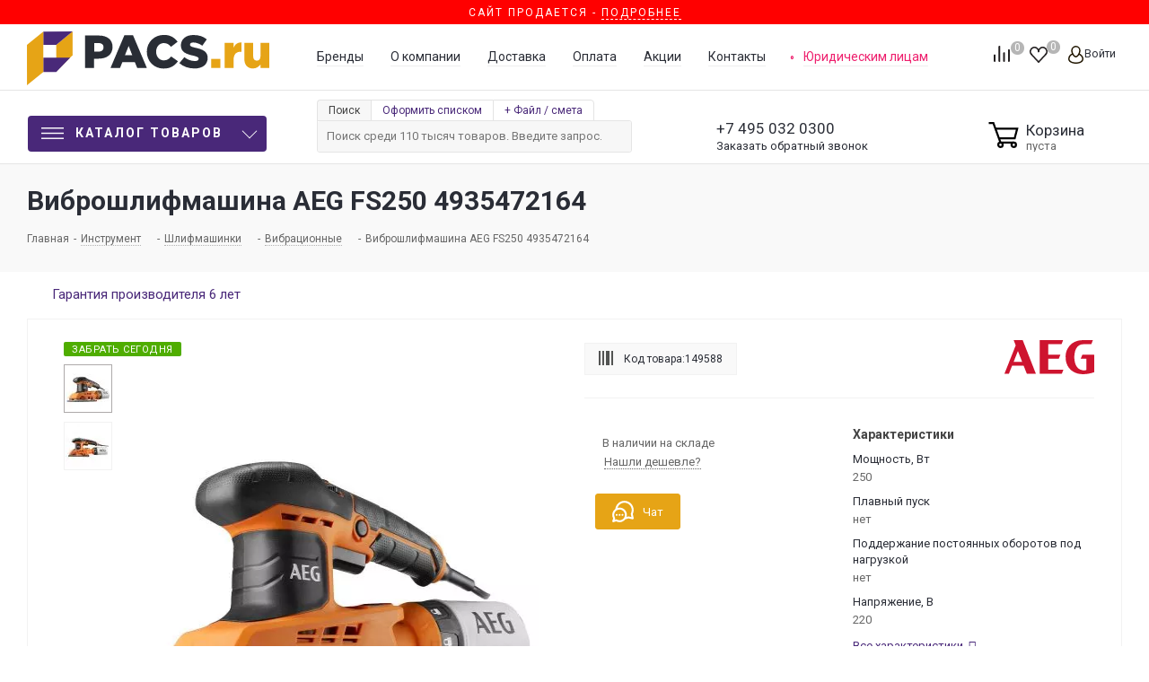

--- FILE ---
content_type: text/html; charset=UTF-8
request_url: https://pacs.ru/product/vibroshlifmashina_aeg_fs250_4935472164/
body_size: 183527
content:
<!DOCTYPE html>
<html xmlns="http://www.w3.org/1999/xhtml" xml:lang=ru lang=ru>
<head><title>Виброшлифмашина AEG FS250 4935472164 купить по низкой цене в Москве в интернет-магазине Pacs.ru</title>
<meta http-equiv=Content-Type content="text/html; charset=UTF-8"/>
<meta name=description content="⭐️⭐️⭐️⭐️⭐️Виброшлифмашина AEG FS250 4935472164 по выгодной цене  Посмотреть подробные технические характеристики и фото товара на сайте Pacs.ru. ❗️ Официальная гарантия. ❗️ Доставка по всей России. ❗️ Постоянные акции. ❗️ Широкий ассортимент. "/>
<link href="/bitrix/js/ui/fonts/opensans/ui.font.opensans.css?17430097142599" rel=stylesheet /><link href="/bitrix/js/main/popup/dist/main.popup.bundle.css?174300971126961" rel=stylesheet /><script type="text/javascript" data-pagespeed-no-defer>(function(){function d(b){var a=window;if(a.addEventListener)a.addEventListener("load",b,!1);else if(a.attachEvent)a.attachEvent("onload",b);else{var c=a.onload;a.onload=function(){b.call(this);c&&c.call(this)}}}var p=Date.now||function(){return+new Date};window.pagespeed=window.pagespeed||{};var q=window.pagespeed;function r(){this.a=!0}r.prototype.c=function(b){b=parseInt(b.substring(0,b.indexOf(" ")),10);return!isNaN(b)&&b<=p()};r.prototype.hasExpired=r.prototype.c;r.prototype.b=function(b){return b.substring(b.indexOf(" ",b.indexOf(" ")+1)+1)};r.prototype.getData=r.prototype.b;r.prototype.f=function(b){var a=document.getElementsByTagName("script"),a=a[a.length-1];a.parentNode.replaceChild(b,a)};r.prototype.replaceLastScript=r.prototype.f;
r.prototype.g=function(b){var a=window.localStorage.getItem("pagespeed_lsc_url:"+b),c=document.createElement(a?"style":"link");a&&!this.c(a)?(c.type="text/css",c.appendChild(document.createTextNode(this.b(a)))):(c.rel="stylesheet",c.href=b,this.a=!0);this.f(c)};r.prototype.inlineCss=r.prototype.g;
r.prototype.h=function(b,a){var c=window.localStorage.getItem("pagespeed_lsc_url:"+b+" pagespeed_lsc_hash:"+a),f=document.createElement("img");c&&!this.c(c)?f.src=this.b(c):(f.src=b,this.a=!0);for(var c=2,k=arguments.length;c<k;++c){var g=arguments[c].indexOf("=");f.setAttribute(arguments[c].substring(0,g),arguments[c].substring(g+1))}this.f(f)};r.prototype.inlineImg=r.prototype.h;
function t(b,a,c,f){a=document.getElementsByTagName(a);for(var k=0,g=a.length;k<g;++k){var e=a[k],m=e.getAttribute("data-pagespeed-lsc-hash"),h=e.getAttribute("data-pagespeed-lsc-url");if(m&&h){h="pagespeed_lsc_url:"+h;c&&(h+=" pagespeed_lsc_hash:"+m);var l=e.getAttribute("data-pagespeed-lsc-expiry"),l=l?(new Date(l)).getTime():"",e=f(e);if(!e){var n=window.localStorage.getItem(h);n&&(e=b.b(n))}e&&(window.localStorage.setItem(h,l+" "+m+" "+e),b.a=!0)}}}
function u(b){t(b,"img",!0,function(a){return a.src});t(b,"style",!1,function(a){return a.firstChild?a.firstChild.nodeValue:null})}
q.i=function(){if(window.localStorage){var b=new r;q.localStorageCache=b;d(function(){u(b)});d(function(){if(b.a){for(var a=[],c=[],f=0,k=p(),g=0,e=window.localStorage.length;g<e;++g){var m=window.localStorage.key(g);if(!m.indexOf("pagespeed_lsc_url:")){var h=window.localStorage.getItem(m),l=h.indexOf(" "),n=parseInt(h.substring(0,l),10);if(!isNaN(n))if(n<=k){a.push(m);continue}else if(n<f||!f)f=n;c.push(h.substring(l+1,h.indexOf(" ",l+1)))}}k="";f&&(k="; expires="+(new Date(f)).toUTCString());document.cookie=
"_GPSLSC="+c.join("!")+k;g=0;for(e=a.length;g<e;++g)window.localStorage.removeItem(a[g]);b.a=!1}})}};q.localStorageCacheInit=q.i;})();
pagespeed.localStorageCacheInit();</script><style data-pagespeed-lsc-url="https://fonts.googleapis.com/css?family=PT+Sans:400,700&amp;subset=cyrillic" data-pagespeed-lsc-hash=1QhwyINAMm data-pagespeed-lsc-expiry="Fri, 23 Jan 2026 08:17:07 GMT">/* cyrillic-ext */
@font-face {
  font-family: 'PT Sans';
  font-style: normal;
  font-weight: 400;
  src: url(https://fonts.gstatic.com/s/ptsans/v18/jizaRExUiTo99u79D0-ExcOPIDUg-g.woff2) format('woff2');
  unicode-range: U+0460-052F, U+1C80-1C8A, U+20B4, U+2DE0-2DFF, U+A640-A69F, U+FE2E-FE2F;
}
/* cyrillic */
@font-face {
  font-family: 'PT Sans';
  font-style: normal;
  font-weight: 400;
  src: url(https://fonts.gstatic.com/s/ptsans/v18/jizaRExUiTo99u79D0aExcOPIDUg-g.woff2) format('woff2');
  unicode-range: U+0301, U+0400-045F, U+0490-0491, U+04B0-04B1, U+2116;
}
/* latin-ext */
@font-face {
  font-family: 'PT Sans';
  font-style: normal;
  font-weight: 400;
  src: url(https://fonts.gstatic.com/s/ptsans/v18/jizaRExUiTo99u79D0yExcOPIDUg-g.woff2) format('woff2');
  unicode-range: U+0100-02BA, U+02BD-02C5, U+02C7-02CC, U+02CE-02D7, U+02DD-02FF, U+0304, U+0308, U+0329, U+1D00-1DBF, U+1E00-1E9F, U+1EF2-1EFF, U+2020, U+20A0-20AB, U+20AD-20C0, U+2113, U+2C60-2C7F, U+A720-A7FF;
}
/* latin */
@font-face {
  font-family: 'PT Sans';
  font-style: normal;
  font-weight: 400;
  src: url(https://fonts.gstatic.com/s/ptsans/v18/jizaRExUiTo99u79D0KExcOPIDU.woff2) format('woff2');
  unicode-range: U+0000-00FF, U+0131, U+0152-0153, U+02BB-02BC, U+02C6, U+02DA, U+02DC, U+0304, U+0308, U+0329, U+2000-206F, U+20AC, U+2122, U+2191, U+2193, U+2212, U+2215, U+FEFF, U+FFFD;
}
/* cyrillic-ext */
@font-face {
  font-family: 'PT Sans';
  font-style: normal;
  font-weight: 700;
  src: url(https://fonts.gstatic.com/s/ptsans/v18/jizfRExUiTo99u79B_mh0OOtLR8a8zILig.woff2) format('woff2');
  unicode-range: U+0460-052F, U+1C80-1C8A, U+20B4, U+2DE0-2DFF, U+A640-A69F, U+FE2E-FE2F;
}
/* cyrillic */
@font-face {
  font-family: 'PT Sans';
  font-style: normal;
  font-weight: 700;
  src: url(https://fonts.gstatic.com/s/ptsans/v18/jizfRExUiTo99u79B_mh0OqtLR8a8zILig.woff2) format('woff2');
  unicode-range: U+0301, U+0400-045F, U+0490-0491, U+04B0-04B1, U+2116;
}
/* latin-ext */
@font-face {
  font-family: 'PT Sans';
  font-style: normal;
  font-weight: 700;
  src: url(https://fonts.gstatic.com/s/ptsans/v18/jizfRExUiTo99u79B_mh0OCtLR8a8zILig.woff2) format('woff2');
  unicode-range: U+0100-02BA, U+02BD-02C5, U+02C7-02CC, U+02CE-02D7, U+02DD-02FF, U+0304, U+0308, U+0329, U+1D00-1DBF, U+1E00-1E9F, U+1EF2-1EFF, U+2020, U+20A0-20AB, U+20AD-20C0, U+2113, U+2C60-2C7F, U+A720-A7FF;
}
/* latin */
@font-face {
  font-family: 'PT Sans';
  font-style: normal;
  font-weight: 700;
  src: url(https://fonts.gstatic.com/s/ptsans/v18/jizfRExUiTo99u79B_mh0O6tLR8a8zI.woff2) format('woff2');
  unicode-range: U+0000-00FF, U+0131, U+0152-0153, U+02BB-02BC, U+02C6, U+02DA, U+02DC, U+0304, U+0308, U+0329, U+2000-206F, U+20AC, U+2122, U+2191, U+2193, U+2212, U+2215, U+FEFF, U+FFFD;
}
</style><link href="/bitrix/cache/css/s1/aspro_next/page_49c7aeb7198a325ab9adbc1b19e3c303/A.page_49c7aeb7198a325ab9adbc1b19e3c303_v1.css,q174301869742547.pagespeed.cf.R491YDH7Xh.css" rel=stylesheet /><link href="/bitrix/cache/css/s1/aspro_next/template_c0fc9efd66dd8730aeb213e95cf43eed/template_c0fc9efd66dd8730aeb213e95cf43eed_v1.css?17430186971485576" data-template-style=true rel=stylesheet data-pagespeed-lsc-url="https://pacs.ru/bitrix/cache/css/s1/aspro_next/template_c0fc9efd66dd8730aeb213e95cf43eed/template_c0fc9efd66dd8730aeb213e95cf43eed_v1.css?17430186971485576"/><link href="https://fonts.googleapis.com/css?family=Roboto:100,300,400,400italic,700,700italic,900,900italic&subset=cyrillic-ext,cyrillic,latin&display=swap" rel=stylesheet /><style>.whcls-1{fill:#222;fill-rule:evenodd}</style><script data-skip-moving=true>(function(w,d,n){var cl="bx-core";var ht=d.documentElement;var htc=ht?ht.className:undefined;if(htc===undefined||htc.indexOf(cl)!==-1){return;}var ua=n.userAgent;if(/(iPad;)|(iPhone;)/i.test(ua)){cl+=" bx-ios";}else if(/Android/i.test(ua)){cl+=" bx-android";}cl+=(/(ipad|iphone|android|mobile|touch)/i.test(ua)?" bx-touch":" bx-no-touch");cl+=w.devicePixelRatio&&w.devicePixelRatio>=2?" bx-retina":" bx-no-retina";var ieVersion=-1;if(/AppleWebKit/.test(ua)){cl+=" bx-chrome";}else if((ieVersion=getIeVersion())>0){cl+=" bx-ie bx-ie"+ieVersion;if(ieVersion>7&&ieVersion<10&&!isDoctype()){cl+=" bx-quirks";}}else if(/Opera/.test(ua)){cl+=" bx-opera";}else if(/Gecko/.test(ua)){cl+=" bx-firefox";}if(/Macintosh/i.test(ua)){cl+=" bx-mac";}ht.className=htc?htc+" "+cl:cl;function isDoctype(){if(d.compatMode){return d.compatMode=="CSS1Compat";}return d.documentElement&&d.documentElement.clientHeight;}function getIeVersion(){if(/Opera/i.test(ua)||/Webkit/i.test(ua)||/Firefox/i.test(ua)||/Chrome/i.test(ua)){return-1;}var rv=-1;if(!!(w.MSStream)&&!(w.ActiveXObject)&&("ActiveXObject"in w)){rv=11;}else if(!!d.documentMode&&d.documentMode>=10){rv=10;}else if(!!d.documentMode&&d.documentMode>=9){rv=9;}else if(d.attachEvent&&!/Opera/.test(ua)){rv=8;}if(rv==-1||rv==8){var re;if(n.appName=="Microsoft Internet Explorer"){re=new RegExp("MSIE ([0-9]+[\.0-9]*)");if(re.exec(ua)!=null){rv=parseFloat(RegExp.$1);}}else if(n.appName=="Netscape"){rv=11;re=new RegExp("Trident/.*rv:([0-9]+[\.0-9]*)");if(re.exec(ua)!=null){rv=parseFloat(RegExp.$1);}}}return rv;}})(window,document,navigator);</script>
<link rel=manifest href="/manifest.json">
<link rel="shortcut icon" href="/xfavicon.ico.pagespeed.ic.wElaBeOsal.webp" type="image/x-icon"/>
<link rel=apple-touch-icon sizes=180x180 href="/upload/CNext/3b2/x3b22971a875ecc77ed13790df59ae1fe.png.pagespeed.ic.wElaBeOsal.webp"/>
<meta property=og:title content="Виброшлифмашина AEG FS250 4935472164 купить по низкой цене в Москве в интернет-магазине Pacs.ru"/>
<meta property=og:type content=website />
<meta property=og:url content="https://pacs.ru/product/vibroshlifmashina_aeg_fs250_4935472164/"/>
<meta property=og:description content="⭐️⭐️⭐️⭐️⭐️Виброшлифмашина AEG FS250 4935472164 по выгодной цене  Посмотреть подробные технические характеристики и фото товара на сайте Pacs.ru. ❗️ Официальная гарантия. ❗️ Доставка по всей России. ❗️ Постоянные акции. ❗️ Широкий ассортимент. "/>
<meta property=og:image content="https://pacs.ru/upload/resize_cache/iblock/629/800_420_0/pnr10k6nd3rv97kx7fy1cwwy9dy2ylgx.jpg"/>
<meta name=HandheldFriendly content=true />
<meta name=viewport content="initial-scale=1.0, width=device-width"/>
<meta name=yes content=yes />
<meta name=apple-mobile-web-app-status-bar-style content=black />
<meta name=SKYPE_TOOLBAR content=SKYPE_TOOLBAR_PARSER_COMPATIBLE />
<meta name=google-site-verification content=CHWRABHnn9kLynq7NjBdzxh8mUMpW5cqRmznHGXEzOk />
<meta name=wmail-verification content=7a42cbd5d4e2c02cc8f2d6cb691998d1 />
<meta name=facebook-domain-verification content=fefpctg7f5j9o3evbucla5xauiihj6 />
<link rel=preload href="/bitrix/templates/aspro_next/vendor/fonts/font-awesome/fonts/fontawesome-webfont.woff2" as=font type="font/woff2" crossorigin=anonymous>
<script type="application/ld+json">
	{
	  "@type": "http://schema.org/BreadcrumbList",
	  "http://schema.org/itemListElement": [
		{
		  "@type": "http://schema.org/ListItem",
		  "http://schema.org/item": {
			"@id": "https://pacs.ru/",
			"http://schema.org/name": "Главная"
		  },
		  "http://schema.org/position": 2
		},
		{
		  "@type": "http://schema.org/ListItem",
		  "http://schema.org/item": {
			"@id": "https://pacs.ru/catalog/instrument/",
			"http://schema.org/name": "Инструмент"
		  },
		  "http://schema.org/position": 3
		},
		{
		  "@type": "http://schema.org/ListItem",
		  "http://schema.org/item": {
			"@id": "https://pacs.ru/catalog/instrument/shlifmashinki/",
			"http://schema.org/name": "Шлифмашинки"
		  },
		  "http://schema.org/position": 4
		},
		{
		  "@type": "http://schema.org/ListItem",
		  "http://schema.org/item": {
			"@id": "https://pacs.ru/catalog/instrument/shlifmashinki/vibratsionnye/",
			"http://schema.org/name": "Вибрационные"
		  },
		  "http://schema.org/position": 5
		},
		{
		  "@type": "http://schema.org/ListItem",
		  "http://schema.org/item": {
			"@id": "https://pacs.ru/product/vibroshlifmashina_aeg_fs250_4935472164/",
			"http://schema.org/name": "Виброшлифмашина AEG FS250 4935472164"
		  },
		  "http://schema.org/position": 6
		}]
	}
</script>	<script type="application/ld+json">
{
	"@context": "https://schema.org",
	"@type": "Product",
	"brand": {
        "@type": "Brand",
        "name": "AEG"
	},
	"name": "Виброшлифмашина AEG FS250 4935472164",
	"description": "⭐️⭐️⭐️⭐️⭐️Виброшлифмашина AEG FS250 4935472164 по выгодной цене  Посмотреть подробные технические характеристики и фото товара на сайте Pacs.ru. ❗️ Официальная гарантия. ❗️ Доставка по всей России. ❗️ Постоянные акции. ❗️ Широкий ассортимент. ",
	"image": "https://pacs.ru/upload/iblock/629/pnr10k6nd3rv97kx7fy1cwwy9dy2ylgx.jpg",
	"offers": {
		"@type": "Offer",
		"url": "https://pacs.ru/product/vibroshlifmashina_aeg_fs250_4935472164/", 
		"Price": "",
		"priceCurrency": "RUB",
		"availability": "https://schema.org/InStock",
		"seller": {
			"@type": "Organization",
			"name": "Pacs"
		}
	}
}
</script>
<script type="application/ld+json">
{
  "@context" : "http://schema.org",
  "@type" : "Organization",
  "name" : "PACS",
  "url" : "http://pacs.ru",
  "sameAs" : [
    "https://vk.com/pacs_ru",
    "https://www.facebook.com/pacsru/",
    "https://twitter.com/pacs_ru",
    "https://instagram.com/pacs_ru/"
  ]
}
</script>
<link rel=dns-prefetch href="//static.tildacdn.com"></head>
<body class=" site_s1 fill_bg_n " id=main>
<noscript><iframe src="https://www.googletagmanager.com/ns.html?id=GTM-WDGV3MM" height=0 width=0 style="display:none;visibility:hidden"></iframe></noscript>
<div id=panel></div>
<div style="width: 100%;display: block;position: relative;/* margin-bottom: 20px; */background: red;color: #fff;text-align: center;text-transform: uppercase;letter-spacing: 2px;padding: 3px 0;font-size: 12px;">
Сайт продается - <a href="https://t.me/konamen/" style="
    color: #fff;
    border-bottom: 1px dashed;
">Подробнее</a>
</div>
<div id=top-indicator>
</div>
<div id=ajax_basket></div>
<script src="/bitrix/templates/aspro_next/js/setTheme.php?site_id=s1&site_dir=/" data-skip-moving=true></script>
<div class="wrapper1   basket_normal basket_fill_DARK side_LEFT catalog_icons_N banner_auto  mheader-vcustom header-vcustom regions_N fill_N footer-vcustom front-vcustom mfixed_Y mfixed_view_always title-v3 with_phones ce_cmp store_COMBINE_AMOUNT">
<div class="header_wrap visible-lg visible-md title-v3">
<header id=header>
<header class="header-v4 normal ">
<div class=header-line-center>
<div class=maxwidth-theme>
<div class="sections_wrapper relative">
<div class="header-logo logo">
<div class=logo>
<a href="/" title="">
<svg viewBox="0 0 502.75 112.01" xmlns="http://www.w3.org/2000/svg"><g fill="#292d35"><path d="m120.75 8.59h28.88c17 0 28 8.76 28 23.87 0 15.88-12.23 24.26-29 24.26h-9.24v19.28h-18.64zm27.53 33.5c6.65 0 10.69-3.47 10.69-9 0-5.77-4-8.85-10.78-8.85h-8.76v17.85z"></path><path d="m202.1 8.1h18l28.69 67.9h-20l-4.91-12h-26l-4.81 12h-19.66zm16.36 41.3-7.46-19.15-7.65 19.15z"></path><path d="m248.7 42.28c0-19.64 15.11-35 35.52-35 13.77 0 22.33 6 28.3 14.25l-13.67 10.54c-3.85-4.81-8.37-7.79-14.82-7.79-9.44 0-16.08 8-16.08 18s6.64 18 16.08 18c7 0 11.16-3.27 15.21-8.18l14.05 10c-6.35 8.76-14.92 15.21-29.84 15.21-19.26.01-34.75-14.72-34.75-35.03z"></path><path d="m316.18 66 10.4-12.42c6.64 5.3 14.05 8.09 21.85 8.09 5 0 7.7-1.73 7.7-4.81 0-2.8-2.21-4.34-11.36-6.45-14.34-3.28-25.41-7.32-25.41-21.38 0-12.51 9.92-21.56 26.09-21.56 11.45 0 20.41 3.08 27.72 9l-9.34 13.19c-6.16-4.33-12.89-6.64-18.86-6.64-4.53 0-6.74 1.92-6.74 4.52 0 3.08 2.31 4.43 11.65 6.55 15.5 3.28 25.12 8.28 25.12 21.09 0 13.77-10.88 21.95-27.24 21.95-11.94 0-23.3-3.76-31.58-11.13z"></path></g><path d="m382.23 57.2h19.06v18.8h-19.06z" fill="#e6a416"></path><path d="m410.34 23.89h18.29v10.5c3-7.13 7.79-11.75 16.46-11.36v19.25h-1.54c-9.53 0-14.92 5.49-14.92 17.52v16.2h-18.29z" fill="#e6a416"></path><path d="m451.15 58v-34.11h18.3v28.21c0 5.68 3 8.76 7.41 8.76s7.6-3.08 7.6-8.76v-28.21h18.29v52.11h-18.29v-7.15c-3.37 4.33-8.18 8.28-15.59 8.28-11.07 0-17.72-7.32-17.72-19.13z" fill="#e6a416"></path><path d="m60.78 83.67v-55.89l33.92-27.78v49.54z" fill="#e6a416"></path><path d="m33.91 27.78v-27.2l60.79-.58-33.92 27.8z" fill="#492979"></path><path d="m33.91 84.29v-29.63l55.72-.02-28.85 29.67z" fill="#492979"></path><path d="m0 112.01v-84.23l33.91-27.2v83.71z" fill="#e6a416"></path></svg>
</a>
</div>
</div>
<div class="header-block-right table-container">
<div class=table-item>
<ul class="menu header-additional-menu">
<li><a href="/brands/">Бренды</a></li>
<li><a href="/company/">О компании</a></li>
<li><a href="/company/delivery/">Доставка</a></li>
<li><a href="/company/payment/">Оплата</a></li>
<li><a href="/sale/">Акции</a></li>
<li><a href="/contacts/">Контакты</a></li>
<li class=supplies><a href="/supplies/">Юридическим лицам</a></li>
</ul>
</div>
<div class="header-block-right-buttons table-item">
<div class="float-right inline-block-container">
<div class="inline-block relative">
<div class="basket_wrap twosmallfont">
<div class="wrap_icon inner-table-block baskets big-padding">
<a style=display:none class="basket-link compare  with_price big " href="/catalog/compare.php" title="Список сравниваемых элементов">
<a class="basket-link compare  with_price big " href="/catalog/compare.php" title="Список сравниваемых элементов">
<span class=js-basket-block>
<svg id=svg-icon-compare viewBox="0 0 21 26"><path d="M19 24V2h-5v22h5M7 24V11H2v13h5m14 2h-9V0h9v26zM9 26H0V9h9v17z"></path></svg>
<span class="title dark_link">Сравнение</span><span class=count>0</span></span>
</a>
</div>
<div class="wrap_icon inner-table-block baskets big-padding">
<a rel=nofollow class="basket-link delay with_price big " href="/basket/#delayed" title="Список отложенных товаров пуст">
<span class=js-basket-block>
<i class="svg inline  svg-inline-wish big" aria-hidden=true><svg xmlns="http://www.w3.org/2000/svg" width=22.969 height=21 viewBox="0 0 22.969 21">
<defs>
</defs>
<path class=whcls-1 d="M21.028,10.68L11.721,20H11.339L2.081,10.79A6.19,6.19,0,0,1,6.178,0a6.118,6.118,0,0,1,5.383,3.259A6.081,6.081,0,0,1,23.032,6.147,6.142,6.142,0,0,1,21.028,10.68ZM19.861,9.172h0l-8.176,8.163H11.369L3.278,9.29l0.01-.009A4.276,4.276,0,0,1,6.277,1.986,4.2,4.2,0,0,1,9.632,3.676l0.012-.01,0.064,0.1c0.077,0.107.142,0.22,0.208,0.334l1.692,2.716,1.479-2.462a4.23,4.23,0,0,1,.39-0.65l0.036-.06L13.52,3.653a4.173,4.173,0,0,1,3.326-1.672A4.243,4.243,0,0,1,19.861,9.172ZM22,20h1v1H22V20Zm0,0h1v1H22V20Z" transform="translate(-0.031)"/>
</svg>
</i>	<span class="title dark_link">Отложенные</span>
<span class=count>0</span>
</span>
</a>
</div>
<div class="wrap_icon inner-table-block baskets big-padding">
<a rel=nofollow class="basket-link basket has_prices with_price big " href="/basket/" title="Корзина пуста">
<span class=js-basket-block>
<i class="svg inline  svg-inline-basket big" aria-hidden=true><?xml version="1.0" encoding="utf-8"?>
<svg version=1.1 id="Слой_1" xmlns="http://www.w3.org/2000/svg" xmlns:xlink="http://www.w3.org/1999/xlink" x=0px y=0px viewBox="0 0 31 27.3" style="enable-background:new 0 0 31 27.3;" xml:space=preserve>
<g>
<path class=st0 d="M0.5,2.3H5l7,19.2h13.1"/>
<path class=st0 d="M6.9,7.8h21.6L26,17.3H10.9"/>
<circle class=st0 cx=25.1 cy=23.7 r=2.2 />
<circle class=st0 cx=12 cy=23.7 r=2.2 />
</g>
</svg>
</i>	<span class=wrap>
<span class="title dark_link">Корзина<span class=count>0</span></span>
<span class=prices>пуста</span>
</span>
<span class=count>0</span>
</span>
</a>
</div>
</div>
</div>
<div class="inline-block relative">
<div class="personal top login twosmallfont">
<a rel=nofollow title="Мой кабинет" class="personal-link dark-color animate-load" data-event=jqm data-param-type=auth data-param-backurl="/product/vibroshlifmashina_aeg_fs250_4935472164/?ELEMENT_CODE=vibroshlifmashina_aeg_fs250_4935472164&amp;temp=" data-name=auth href="/personal/"><i class="svg inline  svg-inline-cabinet" aria-hidden=true title="Мой кабинет"><svg id=svg-icon-profile viewBox="0 0 16 19"><path class=st0 d="M16 14.3c0 2.6-3 4.7-8 4.7s-8-2.1-8-4.7c0-1.8 1-4.3 3.7-5.7C3.2 7.5 3 6.1 3 5c0-2.8 2.3-5 5-5s5 2.2 5 5c0 1.1-.2 2.4-.8 3.6 2.7 1.4 3.8 4 3.8 5.7zM8 1C5.9 1 4 2.8 4 5.2 4 7.5 5.9 11 8 11s4-3.5 4-5.8C12 2.8 10.1 1 8 1zm3.5 9c-.8 1.2-2 2-3.5 2-1.7 0-2.8-.8-3.6-2-2.5.3-3.4 3.2-3.4 4.5C1 16 3.7 18 8 18s7-1.9 7-3.5c0-1.4-.8-4.3-3.5-4.5z"></path></svg></i><span class=wrap><span class=name>Войти</span></span></a>
</div>
</div>
</div>
</div>
</div>
</div>
</div>
</div>
<div class=header-line-bottom>
<div class=maxwidth-theme>
<div class="sections_wrapper relative">
<div class="menu-row middle-block">
<div class=menu-only>
<nav class="mega-menu sliced">
<div class="table-menu ">
<table>
<tr>
<td class="menu-item unvisible dropdown catalog wide_menu  ">
<div class=wrap>
<div class="header-main-menu-button inline-block-item vertical-middle dropdown-toggle" href="#">
<div>
<svg id="Слой_1" data-name="Слой 1" xmlns="http://www.w3.org/2000/svg" viewBox="0 0 35 18"><rect class=top-c-ico width=35 height=2></rect><rect class=top-c-ico y=8 width=35 height=2></rect><rect class=top-c-ico y=16 width=35 height=2></rect></svg>
Каталог товаров
</div>
</div>
<span class=tail></span>
<div class="dropdown-menu long-menu-items">
<div class=menu-navigation>
<div class=back_menu_close_left>
</div>
<div class=menu-navigation__sections-wrapper>
<div class="customScrollbar scrollbar">
<div class=menu-navigation__sections>
<div class=menu-navigation__sections-item>
<div data-link="/catalog/likvidatsiya/" class="left_menu_link menu-navigation__sections-item-link font_xs menu-navigation__sections-item-link--fa dark_link  menu-navigation__sections-item-dropdown">
<div class=menu_img>
<img src="/upload/uf/058/t2oxxukhe1cghx4heq100hvsi4s911vf.svg" alt="" title=""/>
</div>
<span class=menu-navigation__sections-item-link-inner>
<span class=name>Ликвидация</span>
</span>
</div>
</div>
<div class=menu-navigation__sections-item>
<div data-link="/catalog/vse_dlya_sada/" class="left_menu_link menu-navigation__sections-item-link font_xs menu-navigation__sections-item-link--fa dark_link  menu-navigation__sections-item-dropdown">
<div class=menu_img>
<img src="/upload/uf/886/8867d9085d39630efbdbc8731106e9e6.svg" alt="" title=""/>
</div>
<span class=menu-navigation__sections-item-link-inner>
<span class=name>Все для сада</span>
</span>
</div>
</div>
<div class=menu-navigation__sections-item>
<div data-link="/catalog/instrument/" class="left_menu_link menu-navigation__sections-item-link font_xs menu-navigation__sections-item-link--fa dark_link  menu-navigation__sections-item-dropdown">
<div class=menu_img>
<img src="/upload/uf/332/332e4814e9ae6d00aadbeddec9bee61f.svg" alt="" title=""/>
</div>
<span class=menu-navigation__sections-item-link-inner>
<span class=name>Инструмент</span>
</span>
</div>
</div>
<div class=menu-navigation__sections-item>
<div data-link="/catalog/klimaticheskoe_oborudovanie/" class="left_menu_link menu-navigation__sections-item-link font_xs menu-navigation__sections-item-link--fa dark_link  menu-navigation__sections-item-dropdown">
<div class=menu_img>
<img src="/upload/uf/773/773cfec74f9a1c1a95fcabb389a1eb0f.svg" alt="" title=""/>
</div>
<span class=menu-navigation__sections-item-link-inner>
<span class=name>Отопление и Водоснабжение</span>
</span>
</div>
</div>
<div class=menu-navigation__sections-item>
<div data-link="/catalog/ruchnoy_instrument/" class="left_menu_link menu-navigation__sections-item-link font_xs menu-navigation__sections-item-link--fa dark_link  menu-navigation__sections-item-dropdown">
<div class=menu_img>
<img src="/upload/uf/ef6/ef6ae922a123990dd7b4b03f1c4df2e3.svg" alt="" title=""/>
</div>
<span class=menu-navigation__sections-item-link-inner>
<span class=name>Ручной инструмент</span>
</span>
</div>
</div>
<div class=menu-navigation__sections-item>
<div data-link="/catalog/silovaya_tekhnika/" class="left_menu_link menu-navigation__sections-item-link font_xs menu-navigation__sections-item-link--fa dark_link  menu-navigation__sections-item-dropdown">
<div class=menu_img>
<img src="/upload/uf/fe7/fe727f14ad7124922aee2771e1cab20d.svg" alt="" title=""/>
</div>
<span class=menu-navigation__sections-item-link-inner>
<span class=name>Силовая техника</span>
</span>
</div>
</div>
<div class=menu-navigation__sections-item>
<div data-link="/catalog/stanki/" class="left_menu_link menu-navigation__sections-item-link font_xs menu-navigation__sections-item-link--fa dark_link  menu-navigation__sections-item-dropdown">
<div class=menu_img>
<img src="/upload/uf/dbc/dbc740b487e31968b8c54ca23f16d823.svg" alt="" title=""/>
</div>
<span class=menu-navigation__sections-item-link-inner>
<span class=name>Станки</span>
</span>
</div>
</div>
<div class=menu-navigation__sections-item>
<div data-link="/catalog/elektrika_i_svet/" class="left_menu_link menu-navigation__sections-item-link font_xs menu-navigation__sections-item-link--fa dark_link  menu-navigation__sections-item-dropdown">
<div class=menu_img>
<img src="/upload/uf/678/dmamqnmesyzx31dz94x4qwlaaex7cxz8.svg" alt="" title=""/>
</div>
<span class=menu-navigation__sections-item-link-inner>
<span class=name>Электрика</span>
</span>
</div>
</div>
<div class=menu-navigation__sections-item>
<div data-link="/catalog/svet/" class="left_menu_link menu-navigation__sections-item-link font_xs menu-navigation__sections-item-link--fa dark_link  menu-navigation__sections-item-dropdown">
<div class=menu_img>
<img src="/upload/uf/157/1576f2fc936c450eaeca0b4679074159.svg" alt="" title=""/>
</div>
<span class=menu-navigation__sections-item-link-inner>
<span class=name>Свет</span>
</span>
</div>
</div>
<div class=menu-navigation__sections-item>
<div data-link="/catalog/stroitelnoe_oborudovanie/" class="left_menu_link menu-navigation__sections-item-link font_xs menu-navigation__sections-item-link--fa dark_link  menu-navigation__sections-item-dropdown">
<div class=menu_img>
<img src="/upload/uf/dd4/dd4ba1133760aec408491bacf3ef7ae3.svg" alt="" title=""/>
</div>
<span class=menu-navigation__sections-item-link-inner>
<span class=name>Строительное оборудование</span>
</span>
</div>
</div>
<div class=menu-navigation__sections-item>
<div data-link="/catalog/raskhodnye_materialy/" class="left_menu_link menu-navigation__sections-item-link font_xs menu-navigation__sections-item-link--fa dark_link  menu-navigation__sections-item-dropdown">
<div class=menu_img>
<img src="/upload/uf/6b2/6b264c47292ee8e7cb5252cd5c98a611.svg" alt="" title=""/>
</div>
<span class=menu-navigation__sections-item-link-inner>
<span class=name>Расходные материалы</span>
</span>
</div>
</div>
<div class=menu-navigation__sections-item>
<div data-link="/catalog/eshche/" class="left_menu_link menu-navigation__sections-item-link font_xs menu-navigation__sections-item-link--fa dark_link  menu-navigation__sections-item-dropdown">
<div class=menu_img>
<img src="/upload/uf/f4c/exwfyi4g4fh3yf0tt4kld0r0ohkfyxe0.svg" alt="" title=""/>
</div>
<span class=menu-navigation__sections-item-link-inner>
<span class=name>Еще</span>
</span>
</div>
</div>
</div>
</div>
</div>
<div class=menu-navigation__content>
<div class="customScrollbar scrollbar">
<ul class=menu-wrapper>
<li class="dropdown-submenu  has_img parent-items">
<div class=subitems-wrapper>
<ul class=menu-wrapper>
<li class="dropdown-submenu   ">
<div class=data_right_link_title data-link="/catalog/likvidatsiya/vse_dlya_sada1/" title="Все для сада"><span class=name>Все для сада</span><span class=arrow><i></i></span></div>
<ul class="dropdown-menu toggle_menu">
<li class="menu-item   ">
<div class=data_right_link data-link="/catalog/likvidatsiya/vse_dlya_sada1/gazonokosilki1/" title="Газонокосилки"><span class=name>Газонокосилки</span></div>
</li>
<li class="menu-item   ">
<div class=data_right_link data-link="/catalog/likvidatsiya/vse_dlya_sada1/moyki_vysokogo_davleniya1/" title="Мойки высокого давления"><span class=name>Мойки высокого давления</span></div>
</li>
<li class="menu-item   ">
<div class=data_right_link data-link="/catalog/likvidatsiya/vse_dlya_sada1/sadovye_tachki1/" title="Садовые тачки"><span class=name>Садовые тачки</span></div>
</li>
<li class="menu-item   ">
<div class=data_right_link data-link="/catalog/likvidatsiya/vse_dlya_sada1/trimmery1/" title="Триммеры"><span class=name>Триммеры</span></div>
</li>
<li class="menu-item   ">
<div class=data_right_link data-link="/catalog/likvidatsiya/vse_dlya_sada1/benzopily1/" title="Бензопилы"><span class=name>Бензопилы</span></div>
</li>
<li class="menu-item collapsed  ">
<div class=data_right_link data-link="/catalog/likvidatsiya/vse_dlya_sada1/poliv_i_oroshenie1/" title="Полив и орошение"><span class=name>Полив и орошение</span></div>
</li>
<li><span class="colored more_items with_dropdown">Ещё</span></li>
</ul>
</li>
<li class="dropdown-submenu   ">
<div class=data_right_link_title data-link="/catalog/likvidatsiya/instrument2/" title="Инструмент"><span class=name>Инструмент</span><span class=arrow><i></i></span></div>
<ul class="dropdown-menu toggle_menu">
<li class="menu-item   ">
<div class=data_right_link data-link="/catalog/likvidatsiya/instrument2/akkumulyatornyy_instrument1/" title="Аккумуляторный инструмент"><span class=name>Аккумуляторный инструмент</span></div>
</li>
<li class="menu-item   ">
<div class=data_right_link data-link="/catalog/likvidatsiya/instrument2/shlifmashinki1/" title="Шлифмашинки"><span class=name>Шлифмашинки</span></div>
</li>
<li class="menu-item   ">
<div class=data_right_link data-link="/catalog/likvidatsiya/instrument2/shurupoverty/" title="Шуруповерты"><span class=name>Шуруповерты</span></div>
</li>
<li class="menu-item   ">
<div class=data_right_link data-link="/catalog/likvidatsiya/instrument2/kraskopulty1/" title="Краскопульты"><span class=name>Краскопульты</span></div>
</li>
<li class="menu-item   ">
<div class=data_right_link data-link="/catalog/likvidatsiya/instrument2/renovatory_mnogofunktsionalnye1/" title="Реноваторы многофункциональные"><span class=name>Реноваторы многофункциональные</span></div>
</li>
<li class="menu-item collapsed  ">
<div class=data_right_link data-link="/catalog/likvidatsiya/instrument2/pistolety3/" title="Пистолеты"><span class=name>Пистолеты</span></div>
</li>
<li class="menu-item collapsed  ">
<div class=data_right_link data-link="/catalog/likvidatsiya/instrument2/elektrorubanki/" title="Электрорубанки"><span class=name>Электрорубанки</span></div>
</li>
<li class="menu-item collapsed  ">
<div class=data_right_link data-link="/catalog/likvidatsiya/instrument2/steplery_elektricheskie1/" title="Степлеры электрические"><span class=name>Степлеры электрические</span></div>
</li>
<li class="menu-item collapsed  ">
<div class=data_right_link data-link="/catalog/likvidatsiya/instrument2/pily2/" title="Пилы"><span class=name>Пилы</span></div>
</li>
<li><span class="colored more_items with_dropdown">Ещё</span></li>
</ul>
</li>
<li class="dropdown-submenu   ">
<div class=data_right_link_title data-link="/catalog/likvidatsiya/otoplenie_i_vodosnabzhenie/" title="Отопление и Водоснабжение"><span class=name>Отопление и Водоснабжение</span><span class=arrow><i></i></span></div>
<ul class="dropdown-menu toggle_menu">
<li class="menu-item   ">
<div class=data_right_link data-link="/catalog/likvidatsiya/otoplenie_i_vodosnabzhenie/truboprovodnaya_sistema1/" title="Трубопроводная система"><span class=name>Трубопроводная система</span></div>
</li>
<li class="menu-item   ">
<div class=data_right_link data-link="/catalog/likvidatsiya/otoplenie_i_vodosnabzhenie/otopitelnye_pribory1/" title="Отопительные приборы"><span class=name>Отопительные приборы</span></div>
</li>
<li class="menu-item   ">
<div class=data_right_link data-link="/catalog/likvidatsiya/otoplenie_i_vodosnabzhenie/komplektuyushchie_dlya_kotelnogo_oborudovaniya/" title="Комплектующие для котельного оборудования"><span class=name>Комплектующие для котельного оборудования</span></div>
</li>
<li class="menu-item   ">
<div class=data_right_link data-link="/catalog/likvidatsiya/otoplenie_i_vodosnabzhenie/kotelnaya_razvodka1/" title="Котельная разводка"><span class=name>Котельная разводка</span></div>
</li>
<li class="menu-item   ">
<div class=data_right_link data-link="/catalog/likvidatsiya/otoplenie_i_vodosnabzhenie/nasosy2/" title="Насосы"><span class=name>Насосы</span></div>
</li>
<li class="menu-item collapsed  ">
<div class=data_right_link data-link="/catalog/likvidatsiya/otoplenie_i_vodosnabzhenie/armatura1/" title="Арматура"><span class=name>Арматура</span></div>
</li>
<li class="menu-item collapsed  ">
<div class=data_right_link data-link="/catalog/likvidatsiya/otoplenie_i_vodosnabzhenie/vodonagrevateli_i_baki1/" title="Водонагреватели и баки"><span class=name>Водонагреватели и баки</span></div>
</li>
<li class="menu-item collapsed  ">
<div class=data_right_link data-link="/catalog/likvidatsiya/otoplenie_i_vodosnabzhenie/kotly1/" title="Котлы"><span class=name>Котлы</span></div>
</li>
<li class="menu-item collapsed  ">
<div class=data_right_link data-link="/catalog/likvidatsiya/otoplenie_i_vodosnabzhenie/filtry_vodopodgotovka1/" title="Фильтры, водоподготовка"><span class=name>Фильтры, водоподготовка</span></div>
</li>
<li><span class="colored more_items with_dropdown">Ещё</span></li>
</ul>
</li>
<li class="dropdown-submenu   ">
<div class=data_right_link_title data-link="/catalog/likvidatsiya/ruchnoy_instrument1/" title="Ручной инструмент"><span class=name>Ручной инструмент</span><span class=arrow><i></i></span></div>
<ul class="dropdown-menu toggle_menu">
<li class="menu-item   ">
<div class=data_right_link data-link="/catalog/likvidatsiya/ruchnoy_instrument1/klyuchi/" title="Ключи"><span class=name>Ключи</span></div>
</li>
<li class="menu-item   ">
<div class=data_right_link data-link="/catalog/likvidatsiya/ruchnoy_instrument1/spetsializirovannyy1/" title="Специализированный"><span class=name>Специализированный</span></div>
</li>
<li class="menu-item   ">
<div class=data_right_link data-link="/catalog/likvidatsiya/ruchnoy_instrument1/avtomobilnyy_instrument1/" title="Автомобильный инструмент"><span class=name>Автомобильный инструмент</span></div>
</li>
<li class="menu-item   ">
<div class=data_right_link data-link="/catalog/likvidatsiya/ruchnoy_instrument1/ruchnoy_izmeritelnyy_instrument1/" title="Ручной измерительный инструмент"><span class=name>Ручной измерительный инструмент</span></div>
</li>
<li class="menu-item   ">
<div class=data_right_link data-link="/catalog/likvidatsiya/ruchnoy_instrument1/sadovyy_instrument_i_inventar1/" title="Садовый инструмент и инвентарь"><span class=name>Садовый инструмент и инвентарь</span></div>
</li>
<li class="menu-item collapsed  ">
<div class=data_right_link data-link="/catalog/likvidatsiya/ruchnoy_instrument1/otvertki2/" title="Отвертки"><span class=name>Отвертки</span></div>
</li>
<li class="menu-item collapsed  ">
<div class=data_right_link data-link="/catalog/likvidatsiya/ruchnoy_instrument1/zazhimnoy_instrument1/" title="Зажимной инструмент"><span class=name>Зажимной инструмент</span></div>
</li>
<li><span class="colored more_items with_dropdown">Ещё</span></li>
</ul>
</li>
<li class="dropdown-submenu   ">
<div class=data_right_link_title data-link="/catalog/likvidatsiya/silovaya_tekhnika1/" title="Силовая техника"><span class=name>Силовая техника</span><span class=arrow><i></i></span></div>
<ul class="dropdown-menu toggle_menu">
<li class="menu-item   ">
<div class=data_right_link data-link="/catalog/likvidatsiya/silovaya_tekhnika1/svarochnoe_oborudovanie1/" title="Сварочное оборудование"><span class=name>Сварочное оборудование</span></div>
</li>
</ul>
</li>
<li class="dropdown-submenu   ">
<div class=data_right_link_title data-link="/catalog/likvidatsiya/stanki1/" title="Станки"><span class=name>Станки</span><span class=arrow><i></i></span></div>
<ul class="dropdown-menu toggle_menu">
<li class="menu-item   ">
<div class=data_right_link data-link="/catalog/likvidatsiya/stanki1/pilnye_stanki1/" title="Пильные станки"><span class=name>Пильные станки</span></div>
</li>
<li class="menu-item   ">
<div class=data_right_link data-link="/catalog/likvidatsiya/stanki1/frezernye1/" title="Фрезерные"><span class=name>Фрезерные</span></div>
</li>
<li class="menu-item   ">
<div class=data_right_link data-link="/catalog/likvidatsiya/stanki1/zatochnye_tochila1/" title="Заточные (точила)"><span class=name>Заточные (точила)</span></div>
</li>
</ul>
</li>
<li class="dropdown-submenu   ">
<div class=data_right_link_title data-link="/catalog/likvidatsiya/elektrika/" title="Электрика"><span class=name>Электрика</span><span class=arrow><i></i></span></div>
<ul class="dropdown-menu toggle_menu">
<li class="menu-item   ">
<div class=data_right_link data-link="/catalog/likvidatsiya/elektrika/kabel_i_provod1/" title="Кабель и провод"><span class=name>Кабель и провод</span></div>
</li>
<li class="menu-item   ">
<div class=data_right_link data-link="/catalog/likvidatsiya/elektrika/teploinformatory1/" title="Теплоинформаторы"><span class=name>Теплоинформаторы</span></div>
</li>
</ul>
</li>
<li class="dropdown-submenu   ">
<div class=data_right_link_title data-link="/catalog/likvidatsiya/svet1/" title="Свет"><span class=name>Свет</span><span class=arrow><i></i></span></div>
<ul class="dropdown-menu toggle_menu">
<li class="menu-item   ">
<div class=data_right_link data-link="/catalog/likvidatsiya/svet1/lyustry/" title="Люстры"><span class=name>Люстры</span></div>
</li>
<li class="menu-item   ">
<div class=data_right_link data-link="/catalog/likvidatsiya/svet1/svetilniki_lineynye1/" title="Светильники линейные"><span class=name>Светильники линейные</span></div>
</li>
</ul>
</li>
<li class="dropdown-submenu   ">
<div class=data_right_link_title data-link="/catalog/likvidatsiya/raskhodnye_materialy1/" title="Расходные материалы"><span class=name>Расходные материалы</span><span class=arrow><i></i></span></div>
<ul class="dropdown-menu toggle_menu">
<li class="menu-item   ">
<div class=data_right_link data-link="/catalog/likvidatsiya/raskhodnye_materialy1/dlya_sadovoy_tekhniki1/" title="Для садовой техники"><span class=name>Для садовой техники</span></div>
</li>
<li class="menu-item   ">
<div class=data_right_link data-link="/catalog/likvidatsiya/raskhodnye_materialy1/dlya_instrumenta3/" title="Для инструмента"><span class=name>Для инструмента</span></div>
</li>
<li class="menu-item   ">
<div class=data_right_link data-link="/catalog/likvidatsiya/raskhodnye_materialy1/krepezh1/" title="Крепеж"><span class=name>Крепеж</span></div>
</li>
</ul>
</li>
<li class="dropdown-submenu   ">
<div class=data_right_link_title data-link="/catalog/likvidatsiya/eshche1/" title="Еще"><span class=name>Еще</span><span class=arrow><i></i></span></div>
<ul class="dropdown-menu toggle_menu">
<li class="menu-item   ">
<div class=data_right_link data-link="/catalog/likvidatsiya/eshche1/spetsodezhda_i_siz1/" title="Спецодежда и СИЗ"><span class=name>Спецодежда и СИЗ</span></div>
</li>
</ul>
</li>
</ul>
</div>
</li>
<li class="dropdown-submenu  has_img parent-items">
<div class=subitems-wrapper>
<ul class=menu-wrapper>
<li class="dropdown-submenu   ">
<div class=data_right_link_title data-link="/catalog/vse_dlya_sada/aeratory/" title="Аэраторы"><span class=name>Аэраторы</span><span class=arrow><i></i></span></div>
<ul class="dropdown-menu toggle_menu">
<li class="menu-item   ">
<div class=data_right_link data-link="/catalog/vse_dlya_sada/aeratory/elektricheskie1/" title="Электрические аэраторы"><span class=name>Электрические аэраторы</span></div>
</li>
<li class="menu-item   ">
<div class=data_right_link data-link="/catalog/vse_dlya_sada/aeratory/benzinovye6/" title="Бензиновые аэраторы"><span class=name>Бензиновые аэраторы</span></div>
</li>
<li class="menu-item   ">
<div class=data_right_link data-link="/catalog/vse_dlya_sada/aeratory/akkumulyatornye9/" title="Аккумуляторные аэраторы"><span class=name>Аккумуляторные аэраторы</span></div>
</li>
</ul>
</li>
<li class="   ">
<div class=data_right_link_title data-link="/catalog/vse_dlya_sada/benzobury/" title="Бензобуры"><span class=name>Бензобуры</span></div>
</li>
<li class="   ">
<div class=data_right_link_title data-link="/catalog/vse_dlya_sada/benzopily/" title="Бензопилы"><span class=name>Бензопилы</span></div>
</li>
<li class="dropdown-submenu   ">
<div class=data_right_link_title data-link="/catalog/vse_dlya_sada/vozdukhoduvki/" title="Воздуходувки"><span class=name>Воздуходувки</span><span class=arrow><i></i></span></div>
<ul class="dropdown-menu toggle_menu">
<li class="menu-item   ">
<div class=data_right_link data-link="/catalog/vse_dlya_sada/vozdukhoduvki/akkumulyatornye2/" title="Аккумуляторные воздуходувки"><span class=name>Аккумуляторные воздуходувки</span></div>
</li>
<li class="menu-item   ">
<div class=data_right_link data-link="/catalog/vse_dlya_sada/vozdukhoduvki/benzinovye1/" title="Бензиновые воздуходувки"><span class=name>Бензиновые воздуходувки</span></div>
</li>
<li class="menu-item   ">
<div class=data_right_link data-link="/catalog/vse_dlya_sada/vozdukhoduvki/elektricheskie7/" title="Электрические воздуходувки"><span class=name>Электрические воздуходувки</span></div>
</li>
</ul>
</li>
<li class="dropdown-submenu   ">
<div class=data_right_link_title data-link="/catalog/vse_dlya_sada/vysotorezy/" title="Высоторезы"><span class=name>Высоторезы</span><span class=arrow><i></i></span></div>
<ul class="dropdown-menu toggle_menu">
<li class="menu-item   ">
<div class=data_right_link data-link="/catalog/vse_dlya_sada/vysotorezy/akkumulyatornye6/" title="Аккумуляторные высоторезы"><span class=name>Аккумуляторные высоторезы</span></div>
</li>
<li class="menu-item   ">
<div class=data_right_link data-link="/catalog/vse_dlya_sada/vysotorezy/benzinovye7/" title="Бензиновые высоторезы"><span class=name>Бензиновые высоторезы</span></div>
</li>
<li class="menu-item   ">
<div class=data_right_link data-link="/catalog/vse_dlya_sada/vysotorezy/elektricheskie12/" title="Электрические высоторезы"><span class=name>Электрические высоторезы</span></div>
</li>
</ul>
</li>
<li class="dropdown-submenu   ">
<div class=data_right_link_title data-link="/catalog/vse_dlya_sada/gazonokosilki/" title="Газонокосилки"><span class=name>Газонокосилки</span><span class=arrow><i></i></span></div>
<ul class="dropdown-menu toggle_menu">
<li class="menu-item   ">
<div class=data_right_link data-link="/catalog/vse_dlya_sada/gazonokosilki/akkumulyatornye/" title="Аккумуляторные газонокосилки"><span class=name>Аккумуляторные газонокосилки</span></div>
</li>
<li class="menu-item   ">
<div class=data_right_link data-link="/catalog/vse_dlya_sada/gazonokosilki/benzinovye2/" title="Бензиновые газонокосилки"><span class=name>Бензиновые газонокосилки</span></div>
</li>
<li class="menu-item   ">
<div class=data_right_link data-link="/catalog/vse_dlya_sada/gazonokosilki/elektricheskie_gazonokosilki/" title="Электрические газонокосилки"><span class=name>Электрические газонокосилки</span></div>
</li>
<li class="menu-item   ">
<div class=data_right_link data-link="/catalog/vse_dlya_sada/gazonokosilki/mekhanicheskie_gazonokosilki/" title="Механические газонокосилки"><span class=name>Механические газонокосилки</span></div>
</li>
</ul>
</li>
<li class="   ">
<div class=data_right_link_title data-link="/catalog/vse_dlya_sada/zernodrobilki/" title="Зернодробилки"><span class=name>Зернодробилки</span></div>
</li>
<li class="dropdown-submenu   ">
<div class=data_right_link_title data-link="/catalog/vse_dlya_sada/izmelchiteli/" title="Измельчители"><span class=name>Измельчители</span><span class=arrow><i></i></span></div>
<ul class="dropdown-menu toggle_menu">
<li class="menu-item   ">
<div class=data_right_link data-link="/catalog/vse_dlya_sada/izmelchiteli/elektricheskie4/" title="Электрические измельчители"><span class=name>Электрические измельчители</span></div>
</li>
<li class="menu-item   ">
<div class=data_right_link data-link="/catalog/vse_dlya_sada/izmelchiteli/benzinovye8/" title="Бензиновые измельчители"><span class=name>Бензиновые измельчители</span></div>
</li>
</ul>
</li>
<li class="dropdown-submenu   ">
<div class=data_right_link_title data-link="/catalog/vse_dlya_sada/kultivatory1/" title="Культиваторы"><span class=name>Культиваторы</span><span class=arrow><i></i></span></div>
<ul class="dropdown-menu toggle_menu">
<li class="menu-item   ">
<div class=data_right_link data-link="/catalog/vse_dlya_sada/kultivatory1/benzinovye_kultivatory/" title="Бензиновые культиваторы"><span class=name>Бензиновые культиваторы</span></div>
</li>
<li class="menu-item   ">
<div class=data_right_link data-link="/catalog/vse_dlya_sada/kultivatory1/elektricheskie_kultivatory/" title="Электрические культиваторы"><span class=name>Электрические культиваторы</span></div>
</li>
<li class="menu-item   ">
<div class=data_right_link data-link="/catalog/vse_dlya_sada/kultivatory1/akkumulyatornye_kultivatory/" title="Аккумуляторные культиваторы"><span class=name>Аккумуляторные культиваторы</span></div>
</li>
</ul>
</li>
<li class="dropdown-submenu   ">
<div class=data_right_link_title data-link="/catalog/vse_dlya_sada/kustorezy/" title="Кусторезы"><span class=name>Кусторезы</span><span class=arrow><i></i></span></div>
<ul class="dropdown-menu toggle_menu">
<li class="menu-item   ">
<div class=data_right_link data-link="/catalog/vse_dlya_sada/kustorezy/akkumulyatornye3/" title="Аккумуляторные кусторезы"><span class=name>Аккумуляторные кусторезы</span></div>
</li>
<li class="menu-item   ">
<div class=data_right_link data-link="/catalog/vse_dlya_sada/kustorezy/benzonozhnitsy/" title="Бензиновые кусторезы"><span class=name>Бензиновые кусторезы</span></div>
</li>
<li class="menu-item   ">
<div class=data_right_link data-link="/catalog/vse_dlya_sada/kustorezy/elektricheskie8/" title="Электрические кусторезы"><span class=name>Электрические кусторезы</span></div>
</li>
</ul>
</li>
<li class="dropdown-submenu   ">
<div class=data_right_link_title data-link="/catalog/vse_dlya_sada/lestnitsy/" title="Лестницы"><span class=name>Лестницы</span><span class=arrow><i></i></span></div>
<ul class="dropdown-menu toggle_menu">
<li class="menu-item   ">
<div class=data_right_link data-link="/catalog/vse_dlya_sada/lestnitsy/stremyanki1/" title="Стремянки"><span class=name>Стремянки</span></div>
</li>
</ul>
</li>
<li class="dropdown-submenu   ">
<div class=data_right_link_title data-link="/catalog/vse_dlya_sada/minitraktory/" title="Минитракторы"><span class=name>Минитракторы</span><span class=arrow><i></i></span></div>
<ul class="dropdown-menu toggle_menu">
<li class="menu-item   ">
<div class=data_right_link data-link="/catalog/vse_dlya_sada/minitraktory/raydery/" title="Райдеры"><span class=name>Райдеры</span></div>
</li>
<li class="menu-item   ">
<div class=data_right_link data-link="/catalog/vse_dlya_sada/minitraktory/sadovye_traktory/" title="Садовые тракторы"><span class=name>Садовые тракторы</span></div>
</li>
</ul>
</li>
<li class="   ">
<div class=data_right_link_title data-link="/catalog/vse_dlya_sada/moyki_vysokogo_davleniya/" title="Мойки высокого давления"><span class=name>Мойки высокого давления</span></div>
</li>
<li class="   ">
<div class=data_right_link_title data-link="/catalog/vse_dlya_sada/motobloki1/" title="Мотоблоки"><span class=name>Мотоблоки</span></div>
</li>
<li class="dropdown-submenu   has_img">
<div class=data_right_link_title data-link="/catalog/vse_dlya_sada/motopompy/" title="Мотопомпы"><span class=name>Мотопомпы</span><span class=arrow><i></i></span></div>
<ul class="dropdown-menu toggle_menu">
<li class="menu-item   ">
<div class=data_right_link data-link="/catalog/vse_dlya_sada/motopompy/chistaya_voda/" title="Чистая вода"><span class=name>Чистая вода</span></div>
</li>
<li class="menu-item   ">
<div class=data_right_link data-link="/catalog/vse_dlya_sada/motopompy/gryaznaya_voda/" title="Грязная вода"><span class=name>Грязная вода</span></div>
</li>
</ul>
</li>
<li class="dropdown-submenu   ">
<div class=data_right_link_title data-link="/catalog/vse_dlya_sada/poliv_i_oroshenie/" title="Полив и орошение"><span class=name>Полив и орошение</span><span class=arrow><i></i></span></div>
<ul class="dropdown-menu toggle_menu">
<li class="menu-item   ">
<div class=data_right_link data-link="/catalog/vse_dlya_sada/poliv_i_oroshenie/opryskivateli/" title="Опрыскиватели"><span class=name>Опрыскиватели</span></div>
</li>
<li class="menu-item   ">
<div class=data_right_link data-link="/catalog/vse_dlya_sada/poliv_i_oroshenie/shlangi2/" title="Шланги"><span class=name>Шланги</span></div>
</li>
</ul>
</li>
<li class="dropdown-submenu   ">
<div class=data_right_link_title data-link="/catalog/vse_dlya_sada/sadovye_tachki/" title="Садовые тачки"><span class=name>Садовые тачки</span><span class=arrow><i></i></span></div>
<ul class="dropdown-menu toggle_menu">
<li class="menu-item   ">
<div class=data_right_link data-link="/catalog/vse_dlya_sada/sadovye_tachki/odnokolesnye/" title="Одноколесные"><span class=name>Одноколесные</span></div>
</li>
<li class="menu-item   ">
<div class=data_right_link data-link="/catalog/vse_dlya_sada/sadovye_tachki/dvukhkolesnye/" title="Двухколесные"><span class=name>Двухколесные</span></div>
</li>
</ul>
</li>
<li class="dropdown-submenu   ">
<div class=data_right_link_title data-link="/catalog/vse_dlya_sada/snegouborochnaya_tekhnika_snegouborshchiki/" title="Снегоуборочная техника"><span class=name>Снегоуборочная техника</span><span class=arrow><i></i></span></div>
<ul class="dropdown-menu toggle_menu">
<li class="menu-item   ">
<div class=data_right_link data-link="/catalog/vse_dlya_sada/snegouborochnaya_tekhnika_snegouborshchiki/benzinovye_snegouborshchiki/" title="Бензиновые снегоуборщики"><span class=name>Бензиновые снегоуборщики</span></div>
</li>
<li class="menu-item   ">
<div class=data_right_link data-link="/catalog/vse_dlya_sada/snegouborochnaya_tekhnika_snegouborshchiki/elektricheskie_snegouborshchiki/" title="Электрические снегоуборщики"><span class=name>Электрические снегоуборщики</span></div>
</li>
<li class="menu-item   ">
<div class=data_right_link data-link="/catalog/vse_dlya_sada/snegouborochnaya_tekhnika_snegouborshchiki/akkumulyatornye_snegouborshchiki/" title="Аккумуляторные снегоуборщики"><span class=name>Аккумуляторные снегоуборщики</span></div>
</li>
</ul>
</li>
<li class="dropdown-submenu   ">
<div class=data_right_link_title data-link="/catalog/vse_dlya_sada/trimmery/" title="Триммеры"><span class=name>Триммеры</span><span class=arrow><i></i></span></div>
<ul class="dropdown-menu toggle_menu">
<li class="menu-item   ">
<div class=data_right_link data-link="/catalog/vse_dlya_sada/trimmery/akkumulyatornye5/" title="Аккумуляторные триммеры"><span class=name>Аккумуляторные триммеры</span></div>
</li>
<li class="menu-item   ">
<div class=data_right_link data-link="/catalog/vse_dlya_sada/trimmery/benzinovye3/" title="Бензиновые триммеры"><span class=name>Бензиновые триммеры</span></div>
</li>
<li class="menu-item   ">
<div class=data_right_link data-link="/catalog/vse_dlya_sada/trimmery/elektricheskie9/" title="Электрические триммеры"><span class=name>Электрические триммеры</span></div>
</li>
</ul>
</li>
<li class="dropdown-submenu   ">
<div class=data_right_link_title data-link="/catalog/vse_dlya_sada/elektropily/" title="Цепные пилы"><span class=name>Цепные пилы</span><span class=arrow><i></i></span></div>
<ul class="dropdown-menu toggle_menu">
<li class="menu-item   ">
<div class=data_right_link data-link="/catalog/vse_dlya_sada/elektropily/akkumulyatornye1/" title="Цепные пилы аккумуляторные"><span class=name>Цепные пилы аккумуляторные</span></div>
</li>
<li class="menu-item   ">
<div class=data_right_link data-link="/catalog/vse_dlya_sada/elektropily/elektricheskie6/" title="Цепные пилы электрические"><span class=name>Цепные пилы электрические</span></div>
</li>
</ul>
</li>
</ul>
</div>
</li>
<li class="dropdown-submenu  has_img parent-items">
<div class=subitems-wrapper>
<ul class=menu-wrapper>
<li class="dropdown-submenu   ">
<div class=data_right_link_title data-link="/catalog/instrument/akkumulyatornyy_instrument/" title="Аккумуляторный инструмент"><span class=name>Аккумуляторный инструмент</span><span class=arrow><i></i></span></div>
<ul class="dropdown-menu toggle_menu">
<li class="menu-item   ">
<div class=data_right_link data-link="/catalog/instrument/akkumulyatornyy_instrument/akkumulyatornye_dreli_shurupoverty/" title="Аккумуляторные дрели-шуруповерты"><span class=name>Аккумуляторные дрели-шуруповерты</span></div>
</li>
<li class="menu-item   ">
<div class=data_right_link data-link="/catalog/instrument/akkumulyatornyy_instrument/pily/" title="Пилы"><span class=name>Пилы</span></div>
</li>
<li class="menu-item   ">
<div class=data_right_link data-link="/catalog/instrument/akkumulyatornyy_instrument/shlifmashiny/" title="Шлифмашины"><span class=name>Шлифмашины</span></div>
</li>
<li class="menu-item   ">
<div class=data_right_link data-link="/catalog/instrument/akkumulyatornyy_instrument/lobziki/" title="Лобзики"><span class=name>Лобзики</span></div>
</li>
<li class="menu-item   ">
<div class=data_right_link data-link="/catalog/instrument/akkumulyatornyy_instrument/perforatory1/" title="Перфораторы"><span class=name>Перфораторы</span></div>
</li>
<li class="menu-item collapsed  ">
<div class=data_right_link data-link="/catalog/instrument/akkumulyatornyy_instrument/frezery1/" title="Фрезеры"><span class=name>Фрезеры</span></div>
</li>
<li class="menu-item collapsed  ">
<div class=data_right_link data-link="/catalog/instrument/akkumulyatornyy_instrument/rubanki/" title="Рубанки"><span class=name>Рубанки</span></div>
</li>
<li class="menu-item collapsed  ">
<div class=data_right_link data-link="/catalog/instrument/akkumulyatornyy_instrument/steplery_i_gvozdezabivateli/" title="Степлеры и гвоздезабиватели"><span class=name>Степлеры и гвоздезабиватели</span></div>
</li>
<li class="menu-item collapsed  ">
<div class=data_right_link data-link="/catalog/instrument/akkumulyatornyy_instrument/akkumulyatory_dlya_instrumenta/" title="Аккумуляторы для инструмента"><span class=name>Аккумуляторы для инструмента</span></div>
</li>
<li class="menu-item collapsed  ">
<div class=data_right_link data-link="/catalog/instrument/akkumulyatornyy_instrument/otvertki/" title="Отвертки"><span class=name>Отвертки</span></div>
</li>
<li class="menu-item collapsed  ">
<div class=data_right_link data-link="/catalog/instrument/akkumulyatornyy_instrument/zaryadnye_ustroystva_dlya_akkumulyatorov/" title="Зарядные устройства для аккумуляторов"><span class=name>Зарядные устройства для аккумуляторов</span></div>
</li>
<li class="menu-item collapsed  ">
<div class=data_right_link data-link="/catalog/instrument/akkumulyatornyy_instrument/nabory_akkumulyatornogo_instrumenta/" title="Наборы аккумуляторного инструмента"><span class=name>Наборы аккумуляторного инструмента</span></div>
</li>
<li class="menu-item collapsed  ">
<div class=data_right_link data-link="/catalog/instrument/akkumulyatornyy_instrument/nozhnitsy/" title="Ножницы"><span class=name>Ножницы</span></div>
</li>
<li class="menu-item collapsed  ">
<div class=data_right_link data-link="/catalog/instrument/akkumulyatornyy_instrument/akkumulyatornye_stroitelnye_miksery/" title="Аккумуляторные строительные миксеры"><span class=name>Аккумуляторные строительные миксеры</span></div>
</li>
<li class="menu-item collapsed  ">
<div class=data_right_link data-link="/catalog/instrument/akkumulyatornyy_instrument/radiopriemniki/" title="Радиоприемники"><span class=name>Радиоприемники</span></div>
</li>
<li><span class="colored more_items with_dropdown">Ещё</span></li>
</ul>
</li>
<li class="dropdown-submenu   ">
<div class=data_right_link_title data-link="/catalog/instrument/dreli1/" title="Дрели"><span class=name>Дрели</span><span class=arrow><i></i></span></div>
<ul class="dropdown-menu toggle_menu">
<li class="menu-item   ">
<div class=data_right_link data-link="/catalog/instrument/dreli1/bezudarnye1/" title="Безударные"><span class=name>Безударные</span></div>
</li>
<li class="menu-item   ">
<div class=data_right_link data-link="/catalog/instrument/dreli1/dreli_miksery/" title="Дрели-миксеры"><span class=name>Дрели-миксеры</span></div>
</li>
<li class="menu-item   ">
<div class=data_right_link data-link="/catalog/instrument/dreli1/udarnye1/" title="Ударные"><span class=name>Ударные</span></div>
</li>
<li class="menu-item   ">
<div class=data_right_link data-link="/catalog/instrument/dreli1/uglovye_dreli/" title="Угловые дрели"><span class=name>Угловые дрели</span></div>
</li>
</ul>
</li>
<li class="dropdown-submenu   ">
<div class=data_right_link_title data-link="/catalog/instrument/pily1/" title="Пилы"><span class=name>Пилы</span><span class=arrow><i></i></span></div>
<ul class="dropdown-menu toggle_menu">
<li class="menu-item   ">
<div class=data_right_link data-link="/catalog/instrument/pily1/sabelnye_elektronozhovki/" title="Сабельные (электроножовки)"><span class=name>Сабельные (электроножовки)</span></div>
</li>
<li class="menu-item   ">
<div class=data_right_link data-link="/catalog/instrument/pily1/tsirkulyarnye_diskovye/" title="Циркулярные (дисковые)"><span class=name>Циркулярные (дисковые)</span></div>
</li>
<li class="menu-item   ">
<div class=data_right_link data-link="/catalog/instrument/pily1/montazhnye_otreznye/" title="Монтажные (отрезные)"><span class=name>Монтажные (отрезные)</span></div>
</li>
<li class="menu-item   ">
<div class=data_right_link data-link="/catalog/instrument/pily1/tortsovochnye/" title="Торцовочные"><span class=name>Торцовочные</span></div>
</li>
<li class="menu-item   ">
<div class=data_right_link data-link="/catalog/instrument/pily1/ruchnye_lentochnye_pily/" title="Ручные ленточные пилы"><span class=name>Ручные ленточные пилы</span></div>
</li>
</ul>
</li>
<li class="dropdown-submenu   ">
<div class=data_right_link_title data-link="/catalog/instrument/shlifmashinki/" title="Шлифмашинки"><span class=name>Шлифмашинки</span><span class=arrow><i></i></span></div>
<ul class="dropdown-menu toggle_menu">
<li class="menu-item   ">
<div class=data_right_link data-link="/catalog/instrument/shlifmashinki/uglovye_shlifmashiny/" title="Болгарки УШМ (сетевые)"><span class=name>Болгарки УШМ (сетевые)</span></div>
</li>
<li class="menu-item   ">
<div class=data_right_link data-link="/catalog/instrument/shlifmashinki/vibratsionnye/" title="Вибрационные"><span class=name>Вибрационные</span></div>
</li>
<li class="menu-item   ">
<div class=data_right_link data-link="/catalog/instrument/shlifmashinki/lentochnye/" title="Ленточные"><span class=name>Ленточные</span></div>
</li>
<li class="menu-item   ">
<div class=data_right_link data-link="/catalog/instrument/shlifmashinki/polirovalnye_mashinki/" title="Полировальные машинки"><span class=name>Полировальные машинки</span></div>
</li>
<li class="menu-item   ">
<div class=data_right_link data-link="/catalog/instrument/shlifmashinki/shlifmashiny_po_betonu/" title="Шлифмашины по бетону"><span class=name>Шлифмашины по бетону</span></div>
</li>
<li class="menu-item collapsed  ">
<div class=data_right_link data-link="/catalog/instrument/shlifmashinki/ekstsentrikovye/" title="Эксцентриковые"><span class=name>Эксцентриковые</span></div>
</li>
<li><span class="colored more_items with_dropdown">Ещё</span></li>
</ul>
</li>
<li class="   ">
<div class=data_right_link_title data-link="/catalog/instrument/shurupoverty1/" title="Шуруповерты"><span class=name>Шуруповерты</span></div>
</li>
<li class="   ">
<div class=data_right_link_title data-link="/catalog/instrument/rubanki1/" title="Электрорубанки"><span class=name>Электрорубанки</span></div>
</li>
<li class="dropdown-submenu   ">
<div class=data_right_link_title data-link="/catalog/instrument/frezery/" title="Фрезеры"><span class=name>Фрезеры</span><span class=arrow><i></i></span></div>
<ul class="dropdown-menu toggle_menu">
<li class="menu-item   ">
<div class=data_right_link data-link="/catalog/instrument/frezery/kromochnye_okantovochnye/" title="Кромочные (окантовочные)"><span class=name>Кромочные (окантовочные)</span></div>
</li>
<li class="menu-item   ">
<div class=data_right_link data-link="/catalog/instrument/frezery/universalnye1/" title="Универсальные"><span class=name>Универсальные</span></div>
</li>
<li class="menu-item   ">
<div class=data_right_link data-link="/catalog/instrument/frezery/ruchnoy_frezer/" title="Ручной фрезер"><span class=name>Ручной фрезер</span></div>
</li>
<li class="menu-item   ">
<div class=data_right_link data-link="/catalog/instrument/frezery/lamelnyy_frezer/" title="Ламельный фрезер"><span class=name>Ламельный фрезер</span></div>
</li>
</ul>
</li>
<li class="dropdown-submenu   ">
<div class=data_right_link_title data-link="/catalog/instrument/kraskopulty/" title="Краскопульты"><span class=name>Краскопульты</span><span class=arrow><i></i></span></div>
<ul class="dropdown-menu toggle_menu">
<li class="menu-item   ">
<div class=data_right_link data-link="/catalog/instrument/kraskopulty/elektricheskie_kraskopulty/" title="Электрические краскопульты"><span class=name>Электрические краскопульты</span></div>
</li>
</ul>
</li>
<li class="dropdown-submenu   ">
<div class=data_right_link_title data-link="/catalog/instrument/pnevmoinstrument/" title="Пневмоинструмент"><span class=name>Пневмоинструмент</span><span class=arrow><i></i></span></div>
<ul class="dropdown-menu toggle_menu">
<li class="menu-item   ">
<div class=data_right_link data-link="/catalog/instrument/pnevmoinstrument/aerografy/" title="Аэрографы"><span class=name>Аэрографы</span></div>
</li>
<li class="menu-item   ">
<div class=data_right_link data-link="/catalog/instrument/pnevmoinstrument/pnevmosteplery/" title="Пневмостеплеры"><span class=name>Пневмостеплеры</span></div>
</li>
<li class="menu-item   ">
<div class=data_right_link data-link="/catalog/instrument/pnevmoinstrument/pnevmokraskopulty/" title="Пневмокраскопульты"><span class=name>Пневмокраскопульты</span></div>
</li>
<li class="menu-item   ">
<div class=data_right_link data-link="/catalog/instrument/pnevmoinstrument/pnevmopistolety/" title="Пневмопистолеты"><span class=name>Пневмопистолеты</span></div>
</li>
<li class="menu-item   ">
<div class=data_right_link data-link="/catalog/instrument/pnevmoinstrument/pnevmoinstrumentalnye_nabory/" title="Пневмоинструментальные наборы"><span class=name>Пневмоинструментальные наборы</span></div>
</li>
<li class="menu-item collapsed  ">
<div class=data_right_link data-link="/catalog/instrument/pnevmoinstrument/pnevmoshlifmashiny/" title="Пневмошлифмашины"><span class=name>Пневмошлифмашины</span></div>
</li>
<li class="menu-item collapsed  ">
<div class=data_right_link data-link="/catalog/instrument/pnevmoinstrument/pnevmodreli/" title="Пневмодрели"><span class=name>Пневмодрели</span></div>
</li>
<li class="menu-item collapsed  ">
<div class=data_right_link data-link="/catalog/instrument/pnevmoinstrument/pnevmotreshchetki/" title="Пневмотрещетки"><span class=name>Пневмотрещетки</span></div>
</li>
<li class="menu-item collapsed  ">
<div class=data_right_link data-link="/catalog/instrument/pnevmoinstrument/pnevmogaykoverty/" title="Пневмогайковерты"><span class=name>Пневмогайковерты</span></div>
</li>
<li class="menu-item collapsed  ">
<div class=data_right_link data-link="/catalog/instrument/pnevmoinstrument/pnevmozaklyepochniki/" title="Пневмозаклёпочники"><span class=name>Пневмозаклёпочники</span></div>
</li>
<li class="menu-item collapsed  ">
<div class=data_right_link data-link="/catalog/instrument/pnevmoinstrument/pnevmaticheskie_otboynye_molotki/" title="Пневматические отбойные молотки"><span class=name>Пневматические отбойные молотки</span></div>
</li>
<li><span class="colored more_items with_dropdown">Ещё</span></li>
</ul>
</li>
<li class="dropdown-submenu   ">
<div class=data_right_link_title data-link="/catalog/instrument/gaykoverty/" title="Гайковерты"><span class=name>Гайковерты</span><span class=arrow><i></i></span></div>
<ul class="dropdown-menu toggle_menu">
<li class="menu-item   ">
<div class=data_right_link data-link="/catalog/instrument/gaykoverty/akkumulyatornye4/" title="Аккумуляторные гайковерты"><span class=name>Аккумуляторные гайковерты</span></div>
</li>
<li class="menu-item   ">
<div class=data_right_link data-link="/catalog/instrument/gaykoverty/elektricheskie10/" title="Электрические гайковерты"><span class=name>Электрические гайковерты</span></div>
</li>
</ul>
</li>
<li class="dropdown-submenu   ">
<div class=data_right_link_title data-link="/catalog/instrument/gravery/" title="Граверы"><span class=name>Граверы</span><span class=arrow><i></i></span></div>
<ul class="dropdown-menu toggle_menu">
<li class="menu-item   ">
<div class=data_right_link data-link="/catalog/instrument/gravery/elektricheskie3/" title="Электрические граверы"><span class=name>Электрические граверы</span></div>
</li>
<li class="menu-item   ">
<div class=data_right_link data-link="/catalog/instrument/gravery/akkumulyatornye8/" title="Аккумуляторные граверы"><span class=name>Аккумуляторные граверы</span></div>
</li>
</ul>
</li>
<li class="dropdown-submenu   ">
<div class=data_right_link_title data-link="/catalog/instrument/izmeritelnyy_instrument/" title="Измерительный инструмент"><span class=name>Измерительный инструмент</span><span class=arrow><i></i></span></div>
<ul class="dropdown-menu toggle_menu">
<li class="menu-item   ">
<div class=data_right_link data-link="/catalog/instrument/izmeritelnyy_instrument/niveliry/" title="Нивелиры"><span class=name>Нивелиры</span></div>
</li>
<li class="menu-item   ">
<div class=data_right_link data-link="/catalog/instrument/izmeritelnyy_instrument/dalnomery_lazernye_ruletki/" title="Дальномеры лазерные (рулетки)"><span class=name>Дальномеры лазерные (рулетки)</span></div>
</li>
<li class="menu-item   ">
<div class=data_right_link data-link="/catalog/instrument/izmeritelnyy_instrument/detektory_metalla_provodki/" title="Детекторы металла (проводки)"><span class=name>Детекторы металла (проводки)</span></div>
</li>
<li class="menu-item   ">
<div class=data_right_link data-link="/catalog/instrument/izmeritelnyy_instrument/videoendoskopy/" title="Видеоэндоскопы"><span class=name>Видеоэндоскопы</span></div>
</li>
<li class="menu-item   ">
<div class=data_right_link data-link="/catalog/instrument/izmeritelnyy_instrument/multimetry/" title="Мультиметры"><span class=name>Мультиметры</span></div>
</li>
<li class="menu-item collapsed  ">
<div class=data_right_link data-link="/catalog/instrument/izmeritelnyy_instrument/kontrol_elektroenergii_i_setey/" title="Контроль электроэнергии и сетей"><span class=name>Контроль электроэнергии и сетей</span></div>
</li>
<li class="menu-item collapsed  ">
<div class=data_right_link data-link="/catalog/instrument/izmeritelnyy_instrument/izmeriteli_temperatury/" title="Измерители температуры"><span class=name>Измерители температуры</span></div>
</li>
<li class="menu-item collapsed  ">
<div class=data_right_link data-link="/catalog/instrument/izmeritelnyy_instrument/uglomery_i_uklonomery/" title="Угломеры и уклономеры"><span class=name>Угломеры и уклономеры</span></div>
</li>
<li><span class="colored more_items with_dropdown">Ещё</span></li>
</ul>
</li>
<li class="   ">
<div class=data_right_link_title data-link="/catalog/instrument/lobziki1/" title="Лобзики"><span class=name>Лобзики</span></div>
</li>
<li class="dropdown-submenu   ">
<div class=data_right_link_title data-link="/catalog/instrument/perforatory2/" title="Перфораторы"><span class=name>Перфораторы</span><span class=arrow><i></i></span></div>
<ul class="dropdown-menu toggle_menu">
<li class="menu-item   ">
<div class=data_right_link data-link="/catalog/instrument/perforatory2/s_patronom_sds_max/" title="С патроном SDS-max"><span class=name>С патроном SDS-max</span></div>
</li>
<li class="menu-item   ">
<div class=data_right_link data-link="/catalog/instrument/perforatory2/s_patronom_sds_plus/" title="С патроном SDS-plus"><span class=name>С патроном SDS-plus</span></div>
</li>
</ul>
</li>
<li class="   ">
<div class=data_right_link_title data-link="/catalog/instrument/steplery_elektricheskie/" title="Степлеры электрические"><span class=name>Степлеры электрические</span></div>
</li>
<li class="dropdown-submenu   ">
<div class=data_right_link_title data-link="/catalog/instrument/renovatory_mnogofunktsionalnye/" title="Реноваторы многофункциональные"><span class=name>Реноваторы многофункциональные</span><span class=arrow><i></i></span></div>
<ul class="dropdown-menu toggle_menu">
<li class="menu-item   ">
<div class=data_right_link data-link="/catalog/instrument/renovatory_mnogofunktsionalnye/akkumulyatornye_renovatory/" title="Аккумуляторные реноваторы"><span class=name>Аккумуляторные реноваторы</span></div>
</li>
<li class="menu-item   ">
<div class=data_right_link data-link="/catalog/instrument/renovatory_mnogofunktsionalnye/elektricheskie5/" title="Электрические реноваторы"><span class=name>Электрические реноваторы</span></div>
</li>
</ul>
</li>
<li class="dropdown-submenu   ">
<div class=data_right_link_title data-link="/catalog/instrument/pistolety1/" title="Пистолеты"><span class=name>Пистолеты</span><span class=arrow><i></i></span></div>
<ul class="dropdown-menu toggle_menu">
<li class="menu-item   ">
<div class=data_right_link data-link="/catalog/instrument/pistolety1/feny_termopistolety/" title="Фены (Термопистолеты)"><span class=name>Фены (Термопистолеты)</span></div>
</li>
<li class="menu-item   ">
<div class=data_right_link data-link="/catalog/instrument/pistolety1/pistolety_dlya_montazhnoy_peny/" title="Пистолеты для монтажной пены"><span class=name>Пистолеты для монтажной пены</span></div>
</li>
<li class="menu-item   ">
<div class=data_right_link data-link="/catalog/instrument/pistolety1/pistolety_dlya_germetika/" title="Пистолеты для герметика"><span class=name>Пистолеты для герметика</span></div>
</li>
<li class="menu-item   ">
<div class=data_right_link data-link="/catalog/instrument/pistolety1/kleevye_termopistolety/" title="Клеевые термопистолеты"><span class=name>Клеевые термопистолеты</span></div>
</li>
</ul>
</li>
<li class="dropdown-submenu   ">
<div class=data_right_link_title data-link="/catalog/instrument/otboynye_molotki/" title="Отбойные молотки"><span class=name>Отбойные молотки</span><span class=arrow><i></i></span></div>
<ul class="dropdown-menu toggle_menu">
<li class="menu-item   ">
<div class=data_right_link data-link="/catalog/instrument/otboynye_molotki/otboynye_molotki_s_patronom_sds_max/" title="Отбойные молотки с патроном SDS-max"><span class=name>Отбойные молотки с патроном SDS-max</span></div>
</li>
<li class="menu-item   ">
<div class=data_right_link data-link="/catalog/instrument/otboynye_molotki/otboynye_molotki_s_patronom_sds_plus/" title="Отбойные молотки с патроном SDS-plus"><span class=name>Отбойные молотки с патроном SDS-plus</span></div>
</li>
<li class="menu-item   ">
<div class=data_right_link data-link="/catalog/instrument/otboynye_molotki/s_shestigrannym_patronom/" title="С шестигранным патроном"><span class=name>С шестигранным патроном</span></div>
</li>
</ul>
</li>
<li class="dropdown-submenu   ">
<div class=data_right_link_title data-link="/catalog/instrument/nozhnitsy_po_metallu/" title="Ножницы по металлу"><span class=name>Ножницы по металлу</span><span class=arrow><i></i></span></div>
<ul class="dropdown-menu toggle_menu">
<li class="menu-item   ">
<div class=data_right_link data-link="/catalog/instrument/nozhnitsy_po_metallu/nozhnitsy_listovye_vyreznye/" title="ножницы листовые (вырезные)"><span class=name>ножницы листовые (вырезные)</span></div>
</li>
<li class="menu-item   ">
<div class=data_right_link data-link="/catalog/instrument/nozhnitsy_po_metallu/nozhnitsy_vyrubnye_vysechnye/" title="ножницы вырубные (высечные)"><span class=name>ножницы вырубные (высечные)</span></div>
</li>
<li class="menu-item   ">
<div class=data_right_link data-link="/catalog/instrument/nozhnitsy_po_metallu/nozhnitsy_shlitsevye/" title="ножницы шлицевые"><span class=name>ножницы шлицевые</span></div>
</li>
</ul>
</li>
<li class="   ">
<div class=data_right_link_title data-link="/catalog/instrument/shtroborezy_borozdodely/" title="Бороздоделы (штроборезы)"><span class=name>Бороздоделы (штроборезы)</span></div>
</li>
</ul>
</div>
</li>
<li class="dropdown-submenu  has_img parent-items">
<div class=subitems-wrapper>
<ul class=menu-wrapper>
<li class="dropdown-submenu   ">
<div class=data_right_link_title data-link="/catalog/klimaticheskoe_oborudovanie/kotly/" title="Котлы"><span class=name>Котлы</span><span class=arrow><i></i></span></div>
<ul class="dropdown-menu toggle_menu">
<li class="menu-item   ">
<div class=data_right_link data-link="/catalog/klimaticheskoe_oborudovanie/kotly/gazovye_napolnye_kotly/" title="Газовые напольные котлы"><span class=name>Газовые напольные котлы</span></div>
</li>
<li class="menu-item   ">
<div class=data_right_link data-link="/catalog/klimaticheskoe_oborudovanie/kotly/gazovye_nastennye_kotly/" title="Газовые настенные котлы"><span class=name>Газовые настенные котлы</span></div>
</li>
<li class="menu-item   ">
<div class=data_right_link data-link="/catalog/klimaticheskoe_oborudovanie/kotly/kotly_kombinirovannogo_tipa/" title="Котлы комбинированного типа"><span class=name>Котлы комбинированного типа</span></div>
</li>
<li class="menu-item   ">
<div class=data_right_link data-link="/catalog/klimaticheskoe_oborudovanie/kotly/tverdotoplivnye_kotly/" title="Твердотопливные котлы"><span class=name>Твердотопливные котлы</span></div>
</li>
<li class="menu-item   ">
<div class=data_right_link data-link="/catalog/klimaticheskoe_oborudovanie/kotly/pelletnye_kotly/" title="Пеллетные котлы"><span class=name>Пеллетные котлы</span></div>
</li>
<li class="menu-item collapsed  ">
<div class=data_right_link data-link="/catalog/klimaticheskoe_oborudovanie/kotly/elektricheskie_kotly/" title="Электрические котлы"><span class=name>Электрические котлы</span></div>
</li>
<li><span class="colored more_items with_dropdown">Ещё</span></li>
</ul>
</li>
<li class="dropdown-submenu   ">
<div class=data_right_link_title data-link="/catalog/klimaticheskoe_oborudovanie/vodonagrevateli_i_baki/" title="Водонагреватели и баки"><span class=name>Водонагреватели и баки</span><span class=arrow><i></i></span></div>
<ul class="dropdown-menu toggle_menu">
<li class="menu-item   ">
<div class=data_right_link data-link="/catalog/klimaticheskoe_oborudovanie/vodonagrevateli_i_baki/komplektuyushchie3/" title="Комплектующие"><span class=name>Комплектующие</span></div>
</li>
<li class="menu-item   ">
<div class=data_right_link data-link="/catalog/klimaticheskoe_oborudovanie/vodonagrevateli_i_baki/baki_dlya_vody/" title="Баки для воды"><span class=name>Баки для воды</span></div>
</li>
<li class="menu-item   ">
<div class=data_right_link data-link="/catalog/klimaticheskoe_oborudovanie/vodonagrevateli_i_baki/gidroakkumulyatory1/" title="Гидроаккумуляторы"><span class=name>Гидроаккумуляторы</span></div>
</li>
<li class="menu-item   ">
<div class=data_right_link data-link="/catalog/klimaticheskoe_oborudovanie/vodonagrevateli_i_baki/rasshiritelnye_baki/" title="Расширительные баки"><span class=name>Расширительные баки</span></div>
</li>
<li class="menu-item   ">
<div class=data_right_link data-link="/catalog/klimaticheskoe_oborudovanie/vodonagrevateli_i_baki/vodonagrevateli/" title="Водонагреватели"><span class=name>Водонагреватели</span></div>
</li>
<li class="menu-item collapsed  ">
<div class=data_right_link data-link="/catalog/klimaticheskoe_oborudovanie/vodonagrevateli_i_baki/teploakkumulyatory/" title="Теплоаккумуляторы"><span class=name>Теплоаккумуляторы</span></div>
</li>
<li class="menu-item collapsed  ">
<div class=data_right_link data-link="/catalog/klimaticheskoe_oborudovanie/vodonagrevateli_i_baki/vodonagrevatelnye_kolonki/" title="Водонагревательные колонки и баки"><span class=name>Водонагревательные колонки и баки</span></div>
</li>
<li><span class="colored more_items with_dropdown">Ещё</span></li>
</ul>
</li>
<li class="dropdown-submenu   ">
<div class=data_right_link_title data-link="/catalog/klimaticheskoe_oborudovanie/otopitelnye_pribory/" title="Отопительные приборы"><span class=name>Отопительные приборы</span><span class=arrow><i></i></span></div>
<ul class="dropdown-menu toggle_menu">
<li class="menu-item   ">
<div class=data_right_link data-link="/catalog/klimaticheskoe_oborudovanie/otopitelnye_pribory/teplyy_pol/" title="Теплый пол"><span class=name>Теплый пол</span></div>
</li>
<li class="menu-item   ">
<div class=data_right_link data-link="/catalog/klimaticheskoe_oborudovanie/otopitelnye_pribory/komplektuyushchie7/" title="Комплектующие"><span class=name>Комплектующие</span></div>
</li>
<li class="menu-item   ">
<div class=data_right_link data-link="/catalog/klimaticheskoe_oborudovanie/otopitelnye_pribory/konvektory/" title="Конвекторы"><span class=name>Конвекторы</span></div>
</li>
<li class="menu-item   ">
<div class=data_right_link data-link="/catalog/klimaticheskoe_oborudovanie/otopitelnye_pribory/radiatory/" title="Радиаторы"><span class=name>Радиаторы</span></div>
</li>
<li class="menu-item   ">
<div class=data_right_link data-link="/catalog/klimaticheskoe_oborudovanie/otopitelnye_pribory/bytovye_obogrevateli/" title="Бытовые обогреватели"><span class=name>Бытовые обогреватели</span></div>
</li>
<li class="menu-item collapsed  ">
<div class=data_right_link data-link="/catalog/klimaticheskoe_oborudovanie/otopitelnye_pribory/teplovye_zavesy/" title="Тепловые завесы"><span class=name>Тепловые завесы</span></div>
</li>
<li class="menu-item collapsed  ">
<div class=data_right_link data-link="/catalog/klimaticheskoe_oborudovanie/otopitelnye_pribory/teplovye_pushki/" title="Тепловые пушки"><span class=name>Тепловые пушки</span></div>
</li>
<li><span class="colored more_items with_dropdown">Ещё</span></li>
</ul>
</li>
<li class="dropdown-submenu   ">
<div class=data_right_link_title data-link="/catalog/klimaticheskoe_oborudovanie/nasosy1/" title="Насосы"><span class=name>Насосы</span><span class=arrow><i></i></span></div>
<ul class="dropdown-menu toggle_menu">
<li class="menu-item   ">
<div class=data_right_link data-link="/catalog/klimaticheskoe_oborudovanie/nasosy1/promyshlennye_nasosy/" title="Промышленные насосы"><span class=name>Промышленные насосы</span></div>
</li>
<li class="menu-item   ">
<div class=data_right_link data-link="/catalog/klimaticheskoe_oborudovanie/nasosy1/avtomatika1/" title="Автоматика"><span class=name>Автоматика</span></div>
</li>
<li class="menu-item   ">
<div class=data_right_link data-link="/catalog/klimaticheskoe_oborudovanie/nasosy1/komplektuyushchie6/" title="Комплектующие"><span class=name>Комплектующие</span></div>
</li>
<li class="menu-item   ">
<div class=data_right_link data-link="/catalog/klimaticheskoe_oborudovanie/nasosy1/pogruzhnye_nasosy1/" title="Погружные насосы"><span class=name>Погружные насосы</span></div>
</li>
<li class="menu-item   ">
<div class=data_right_link data-link="/catalog/klimaticheskoe_oborudovanie/nasosy1/poverkhnostnye_nasosy1/" title="Поверхностные насосы"><span class=name>Поверхностные насосы</span></div>
</li>
</ul>
</li>
<li class="dropdown-submenu   ">
<div class=data_right_link_title data-link="/catalog/klimaticheskoe_oborudovanie/armatura/" title="Арматура"><span class=name>Арматура</span><span class=arrow><i></i></span></div>
<ul class="dropdown-menu toggle_menu">
<li class="menu-item   ">
<div class=data_right_link data-link="/catalog/klimaticheskoe_oborudovanie/armatura/reguliruyushchaya_armatura/" title="Регулирующая арматура"><span class=name>Регулирующая арматура</span></div>
</li>
<li class="menu-item   ">
<div class=data_right_link data-link="/catalog/klimaticheskoe_oborudovanie/armatura/predokhranitelnaya_armatura/" title="Предохранительная арматура"><span class=name>Предохранительная арматура</span></div>
</li>
<li class="menu-item   ">
<div class=data_right_link data-link="/catalog/klimaticheskoe_oborudovanie/armatura/zapornaya_armatura/" title="Запорная арматура"><span class=name>Запорная арматура</span></div>
</li>
<li class="menu-item   ">
<div class=data_right_link data-link="/catalog/klimaticheskoe_oborudovanie/armatura/kontrolno_izmeritelnye_pribory/" title="Контрольно-измерительные приборы"><span class=name>Контрольно-измерительные приборы</span></div>
</li>
</ul>
</li>
<li class="dropdown-submenu   has_img">
<div class=data_right_link_title data-link="/catalog/klimaticheskoe_oborudovanie/pechi_dlya_bani/" title="Печи"><span class=name>Печи</span><span class=arrow><i></i></span></div>
<ul class="dropdown-menu toggle_menu">
<li class="menu-item   ">
<div class=data_right_link data-link="/catalog/klimaticheskoe_oborudovanie/pechi_dlya_bani/pech_dlya_bani2/" title="Печи для бани"><span class=name>Печи для бани</span></div>
</li>
<li class="menu-item   ">
<div class=data_right_link data-link="/catalog/klimaticheskoe_oborudovanie/pechi_dlya_bani/pechi_burzhuyki/" title="Печи отопительные"><span class=name>Печи отопительные</span></div>
</li>
</ul>
</li>
<li class="dropdown-submenu   ">
<div class=data_right_link_title data-link="/catalog/klimaticheskoe_oborudovanie/truboprovodnaya_sistema/" title="Трубопроводная система"><span class=name>Трубопроводная система</span><span class=arrow><i></i></span></div>
<ul class="dropdown-menu toggle_menu">
<li class="menu-item   ">
<div class=data_right_link data-link="/catalog/klimaticheskoe_oborudovanie/truboprovodnaya_sistema/fitingi/" title="Фитинги"><span class=name>Фитинги</span></div>
</li>
<li class="menu-item   ">
<div class=data_right_link data-link="/catalog/klimaticheskoe_oborudovanie/truboprovodnaya_sistema/truby/" title="Трубы"><span class=name>Трубы</span></div>
</li>
<li class="menu-item   ">
<div class=data_right_link data-link="/catalog/klimaticheskoe_oborudovanie/truboprovodnaya_sistema/instrument_dlya_montazha_trub/" title="Инструмент для монтажа труб"><span class=name>Инструмент для монтажа труб</span></div>
</li>
<li class="menu-item   ">
<div class=data_right_link data-link="/catalog/klimaticheskoe_oborudovanie/truboprovodnaya_sistema/shlangi_i_podvodki/" title="Шланги и подводки"><span class=name>Шланги и подводки</span></div>
</li>
<li class="menu-item   ">
<div class=data_right_link data-link="/catalog/klimaticheskoe_oborudovanie/truboprovodnaya_sistema/elementy_dlya_fiksatsii_trub/" title="Элементы для фиксации труб"><span class=name>Элементы для фиксации труб</span></div>
</li>
<li class="menu-item collapsed  ">
<div class=data_right_link data-link="/catalog/klimaticheskoe_oborudovanie/truboprovodnaya_sistema/izolyatsiya_i_raskhodniki/" title="Изоляция и расходники"><span class=name>Изоляция и расходники</span></div>
</li>
<li><span class="colored more_items with_dropdown">Ещё</span></li>
</ul>
</li>
<li class="dropdown-submenu   ">
<div class=data_right_link_title data-link="/catalog/klimaticheskoe_oborudovanie/filtry_vodopodgotovka/" title="Фильтры, водоподготовка"><span class=name>Фильтры, водоподготовка</span><span class=arrow><i></i></span></div>
<ul class="dropdown-menu toggle_menu">
<li class="menu-item   ">
<div class=data_right_link data-link="/catalog/klimaticheskoe_oborudovanie/filtry_vodopodgotovka/filtry_tonkoy_ochistki_samopromyvnye/" title="Фильтры тонкой очистки (самопромывные)"><span class=name>Фильтры тонкой очистки (самопромывные)</span></div>
</li>
<li class="menu-item   ">
<div class=data_right_link data-link="/catalog/klimaticheskoe_oborudovanie/filtry_vodopodgotovka/filtry_gruboy_ochistki_kosye/" title="Фильтры грубой очистки"><span class=name>Фильтры грубой очистки</span></div>
</li>
</ul>
</li>
<li class="dropdown-submenu   ">
<div class=data_right_link_title data-link="/catalog/klimaticheskoe_oborudovanie/kotelnaya_razvodka/" title="Котельная разводка"><span class=name>Котельная разводка</span><span class=arrow><i></i></span></div>
<ul class="dropdown-menu toggle_menu">
<li class="menu-item   ">
<div class=data_right_link data-link="/catalog/klimaticheskoe_oborudovanie/kotelnaya_razvodka/komplektuyushchie/" title="Комплектующие"><span class=name>Комплектующие</span></div>
</li>
<li class="menu-item   ">
<div class=data_right_link data-link="/catalog/klimaticheskoe_oborudovanie/kotelnaya_razvodka/nasosno_smesitelnye_uzly/" title="Насосно-смесительные узлы"><span class=name>Насосно-смесительные узлы</span></div>
</li>
<li class="menu-item   ">
<div class=data_right_link data-link="/catalog/klimaticheskoe_oborudovanie/kotelnaya_razvodka/stabilizatory_i_ibp/" title="Стабилизаторы и ИБП"><span class=name>Стабилизаторы и ИБП</span></div>
</li>
<li class="menu-item   ">
<div class=data_right_link data-link="/catalog/klimaticheskoe_oborudovanie/kotelnaya_razvodka/gidravlicheskie_razdeliteli/" title="Гидравлические разделители"><span class=name>Гидравлические разделители</span></div>
</li>
<li class="menu-item   ">
<div class=data_right_link data-link="/catalog/klimaticheskoe_oborudovanie/kotelnaya_razvodka/kollektory_kotelnoy_razvodki/" title="Коллекторы котельной разводки"><span class=name>Коллекторы котельной разводки</span></div>
</li>
<li class="menu-item collapsed  ">
<div class=data_right_link data-link="/catalog/klimaticheskoe_oborudovanie/kotelnaya_razvodka/nasosnye_gruppy/" title="Насосные группы"><span class=name>Насосные группы</span></div>
</li>
<li class="menu-item collapsed  ">
<div class=data_right_link data-link="/catalog/klimaticheskoe_oborudovanie/kotelnaya_razvodka/raspredelitelnye_kollektory/" title="Распределительные коллекторы"><span class=name>Распределительные коллекторы</span></div>
</li>
<li class="menu-item collapsed  ">
<div class=data_right_link data-link="/catalog/klimaticheskoe_oborudovanie/kotelnaya_razvodka/kollektory_dlya_teplogo_pola/" title="Коллекторы для теплого пола"><span class=name>Коллекторы для теплого пола</span></div>
</li>
<li class="menu-item collapsed  ">
<div class=data_right_link data-link="/catalog/klimaticheskoe_oborudovanie/kotelnaya_razvodka/kollektory_radiatornogo_otopleniya/" title="Коллекторы радиаторного отопления"><span class=name>Коллекторы радиаторного отопления</span></div>
</li>
<li class="menu-item collapsed  ">
<div class=data_right_link data-link="/catalog/klimaticheskoe_oborudovanie/kotelnaya_razvodka/shkafy_raspredelitelnye/" title="Шкафы распределительные"><span class=name>Шкафы распределительные</span></div>
</li>
<li><span class="colored more_items with_dropdown">Ещё</span></li>
</ul>
</li>
<li class="dropdown-submenu   ">
<div class=data_right_link_title data-link="/catalog/klimaticheskoe_oborudovanie/kotelnoe_oborudovanie/" title="Комплектующие для котельного оборудования"><span class=name>Комплектующие для котельного оборудования</span><span class=arrow><i></i></span></div>
<ul class="dropdown-menu toggle_menu">
<li class="menu-item   ">
<div class=data_right_link data-link="/catalog/klimaticheskoe_oborudovanie/kotelnoe_oborudovanie/sistemy_upravleniya_i_aksessuary/" title="Системы управления и аксессуары"><span class=name>Системы управления и аксессуары</span></div>
</li>
<li class="menu-item   ">
<div class=data_right_link data-link="/catalog/klimaticheskoe_oborudovanie/kotelnoe_oborudovanie/prinadlezhnosti_dlya_raboty_na_szhizhennom_gaze/" title="Принадлежности для работы на сжиженном газе"><span class=name>Принадлежности для работы на сжиженном газе</span></div>
</li>
<li class="menu-item   ">
<div class=data_right_link data-link="/catalog/klimaticheskoe_oborudovanie/kotelnoe_oborudovanie/teny1/" title="ТЭНы"><span class=name>ТЭНы</span></div>
</li>
<li class="menu-item   ">
<div class=data_right_link data-link="/catalog/klimaticheskoe_oborudovanie/kotelnoe_oborudovanie/dymokhody1/" title="Дымоходы"><span class=name>Дымоходы</span></div>
</li>
<li class="menu-item   ">
<div class=data_right_link data-link="/catalog/klimaticheskoe_oborudovanie/kotelnoe_oborudovanie/komplektuyushchie_dlya_gorelok/" title="Комплектующие для горелок"><span class=name>Комплектующие для горелок</span></div>
</li>
<li class="menu-item collapsed  ">
<div class=data_right_link data-link="/catalog/klimaticheskoe_oborudovanie/kotelnoe_oborudovanie/avtomatika_dlya_kotlov/" title="Автоматика для котлов"><span class=name>Автоматика для котлов</span></div>
</li>
<li class="menu-item collapsed  ">
<div class=data_right_link data-link="/catalog/klimaticheskoe_oborudovanie/kotelnoe_oborudovanie/komplektuyushchie_dlya_kotlov/" title="Комплектующие для котлов"><span class=name>Комплектующие для котлов</span></div>
</li>
<li class="menu-item collapsed  ">
<div class=data_right_link data-link="/catalog/klimaticheskoe_oborudovanie/kotelnoe_oborudovanie/dlya_kondensatsionnykh_kotlov4/" title="Для конденсационных котлов"><span class=name>Для конденсационных котлов</span></div>
</li>
<li class="menu-item collapsed  ">
<div class=data_right_link data-link="/catalog/klimaticheskoe_oborudovanie/kotelnoe_oborudovanie/dlya_konvektsionnykh_kotlov4/" title="Для конвекционных котлов"><span class=name>Для конвекционных котлов</span></div>
</li>
<li class="menu-item collapsed  ">
<div class=data_right_link data-link="/catalog/klimaticheskoe_oborudovanie/kotelnoe_oborudovanie/gazovye_filtry/" title="Газовые фильтры"><span class=name>Газовые фильтры</span></div>
</li>
<li><span class="colored more_items with_dropdown">Ещё</span></li>
</ul>
</li>
<li class="dropdown-submenu   ">
<div class=data_right_link_title data-link="/catalog/klimaticheskoe_oborudovanie/oborudovanie_skvazhin/" title="Оборудование скважин"><span class=name>Оборудование скважин</span><span class=arrow><i></i></span></div>
<ul class="dropdown-menu toggle_menu">
<li class="menu-item   ">
<div class=data_right_link data-link="/catalog/klimaticheskoe_oborudovanie/oborudovanie_skvazhin/skvazhinnye_adaptery/" title="Скважинные адаптеры"><span class=name>Скважинные адаптеры</span></div>
</li>
<li class="menu-item   ">
<div class=data_right_link data-link="/catalog/klimaticheskoe_oborudovanie/oborudovanie_skvazhin/termousadochnye_mufty/" title="Термоусадочные муфты"><span class=name>Термоусадочные муфты</span></div>
</li>
<li class="menu-item   ">
<div class=data_right_link data-link="/catalog/klimaticheskoe_oborudovanie/oborudovanie_skvazhin/ogolovki_skvazhinnye/" title="Оголовки скважинные"><span class=name>Оголовки скважинные</span></div>
</li>
</ul>
</li>
<li class="   ">
<div class=data_right_link_title data-link="/catalog/klimaticheskoe_oborudovanie/payalniki_dlya_trub1/" title="Паяльники для труб"><span class=name>Паяльники для труб</span></div>
</li>
</ul>
</div>
</li>
<li class="dropdown-submenu  has_img parent-items">
<div class=subitems-wrapper>
<ul class=menu-wrapper>
<li class="dropdown-submenu   ">
<div class=data_right_link_title data-link="/catalog/ruchnoy_instrument/sadovyy_instrument_i_inventar/" title="Садовый инструмент и инвентарь"><span class=name>Садовый инструмент и инвентарь</span><span class=arrow><i></i></span></div>
<ul class="dropdown-menu toggle_menu">
<li class="menu-item   ">
<div class=data_right_link data-link="/catalog/ruchnoy_instrument/sadovyy_instrument_i_inventar/bury1/" title="Буры"><span class=name>Буры</span></div>
</li>
<li class="menu-item   ">
<div class=data_right_link data-link="/catalog/ruchnoy_instrument/sadovyy_instrument_i_inventar/sekatory/" title="Секаторы"><span class=name>Секаторы</span></div>
</li>
<li class="menu-item   ">
<div class=data_right_link data-link="/catalog/ruchnoy_instrument/sadovyy_instrument_i_inventar/shlangi_sadovye/" title="Шланги садовые"><span class=name>Шланги садовые</span></div>
</li>
<li class="menu-item   ">
<div class=data_right_link data-link="/catalog/ruchnoy_instrument/sadovyy_instrument_i_inventar/topory/" title="Топоры"><span class=name>Топоры</span></div>
</li>
<li class="menu-item   ">
<div class=data_right_link data-link="/catalog/ruchnoy_instrument/sadovyy_instrument_i_inventar/vedra/" title="Ведра"><span class=name>Ведра</span></div>
</li>
<li class="menu-item collapsed  ">
<div class=data_right_link data-link="/catalog/ruchnoy_instrument/sadovyy_instrument_i_inventar/grabli/" title="Грабли"><span class=name>Грабли</span></div>
</li>
<li class="menu-item collapsed  ">
<div class=data_right_link data-link="/catalog/ruchnoy_instrument/sadovyy_instrument_i_inventar/dlya_obrabotki_pochvy/" title="Для обработки почвы"><span class=name>Для обработки почвы</span></div>
</li>
<li class="menu-item collapsed  ">
<div class=data_right_link data-link="/catalog/ruchnoy_instrument/sadovyy_instrument_i_inventar/lopaty/" title="Лопаты"><span class=name>Лопаты</span></div>
</li>
<li class="menu-item collapsed  ">
<div class=data_right_link data-link="/catalog/ruchnoy_instrument/sadovyy_instrument_i_inventar/podvyazochnyy_material/" title="Подвязочный материал"><span class=name>Подвязочный материал</span></div>
</li>
<li class="menu-item collapsed  ">
<div class=data_right_link data-link="/catalog/ruchnoy_instrument/sadovyy_instrument_i_inventar/suchkorezy/" title="Сучкорезы"><span class=name>Сучкорезы</span></div>
</li>
<li class="menu-item collapsed  ">
<div class=data_right_link data-link="/catalog/ruchnoy_instrument/sadovyy_instrument_i_inventar/nozhnitsy2/" title="Ножницы"><span class=name>Ножницы</span></div>
</li>
<li class="menu-item collapsed  ">
<div class=data_right_link data-link="/catalog/ruchnoy_instrument/sadovyy_instrument_i_inventar/vily/" title="Вилы"><span class=name>Вилы</span></div>
</li>
<li class="menu-item collapsed  ">
<div class=data_right_link data-link="/catalog/ruchnoy_instrument/sadovyy_instrument_i_inventar/kustorezy1/" title="Кусторезы"><span class=name>Кусторезы</span></div>
</li>
<li class="menu-item collapsed  ">
<div class=data_right_link data-link="/catalog/ruchnoy_instrument/sadovyy_instrument_i_inventar/ruchnye_kombisistemy/" title="Ручные комбисистемы"><span class=name>Ручные комбисистемы</span></div>
</li>
<li><span class="colored more_items with_dropdown">Ещё</span></li>
</ul>
</li>
<li class="dropdown-submenu   ">
<div class=data_right_link_title data-link="/catalog/ruchnoy_instrument/nabory_ruchnykh_instrumentov/" title="Наборы ручных инструментов"><span class=name>Наборы ручных инструментов</span><span class=arrow><i></i></span></div>
<ul class="dropdown-menu toggle_menu">
<li class="menu-item   ">
<div class=data_right_link data-link="/catalog/ruchnoy_instrument/nabory_ruchnykh_instrumentov/nabory_stolyarno_slesarnogo_instrumenta/" title="Наборы столярно-слесарного инструмента"><span class=name>Наборы столярно-слесарного инструмента</span></div>
</li>
<li class="menu-item   ">
<div class=data_right_link data-link="/catalog/ruchnoy_instrument/nabory_ruchnykh_instrumentov/nabory_avtoinstrumenta/" title="Наборы автоинструмента"><span class=name>Наборы автоинструмента</span></div>
</li>
<li class="menu-item   ">
<div class=data_right_link data-link="/catalog/ruchnoy_instrument/nabory_ruchnykh_instrumentov/nabory_sharnirno_gubtsevogo_instrumenta/" title="Наборы шарнирно-губцевого инструмента"><span class=name>Наборы шарнирно-губцевого инструмента</span></div>
</li>
<li class="menu-item   ">
<div class=data_right_link data-link="/catalog/ruchnoy_instrument/nabory_ruchnykh_instrumentov/nabory_udarno_rychazhnogo_instrumenta/" title="Наборы ударно-рычажного инструмента"><span class=name>Наборы ударно-рычажного инструмента</span></div>
</li>
<li class="menu-item   ">
<div class=data_right_link data-link="/catalog/ruchnoy_instrument/nabory_ruchnykh_instrumentov/nabory_elektromontazhnogo_instrumenta/" title="Наборы электромонтажного инструмента"><span class=name>Наборы электромонтажного инструмента</span></div>
</li>
</ul>
</li>
<li class="dropdown-submenu   ">
<div class=data_right_link_title data-link="/catalog/ruchnoy_instrument/stolyarno_slesarnyy_instrument/" title="Столярно-слесарный инструмент"><span class=name>Столярно-слесарный инструмент</span><span class=arrow><i></i></span></div>
<ul class="dropdown-menu toggle_menu">
<li class="menu-item   ">
<div class=data_right_link data-link="/catalog/ruchnoy_instrument/stolyarno_slesarnyy_instrument/napilniki/" title="Напильники"><span class=name>Напильники</span></div>
</li>
<li class="menu-item   ">
<div class=data_right_link data-link="/catalog/ruchnoy_instrument/stolyarno_slesarnyy_instrument/truborezy/" title="Труборезы"><span class=name>Труборезы</span></div>
</li>
<li class="menu-item   ">
<div class=data_right_link data-link="/catalog/ruchnoy_instrument/stolyarno_slesarnyy_instrument/bity1/" title="Биты"><span class=name>Биты</span></div>
</li>
<li class="menu-item   ">
<div class=data_right_link data-link="/catalog/ruchnoy_instrument/stolyarno_slesarnyy_instrument/gubtsevyy_instrument_/" title="Губцевый инструмент "><span class=name>Губцевый инструмент </span></div>
</li>
<li class="menu-item   ">
<div class=data_right_link data-link="/catalog/ruchnoy_instrument/stolyarno_slesarnyy_instrument/stameski/" title="Стамески"><span class=name>Стамески</span></div>
</li>
<li class="menu-item collapsed  ">
<div class=data_right_link data-link="/catalog/ruchnoy_instrument/stolyarno_slesarnyy_instrument/ruchnye_dreli_kolovoroty/" title="Ручные дрели, коловороты"><span class=name>Ручные дрели, коловороты</span></div>
</li>
<li class="menu-item collapsed  ">
<div class=data_right_link data-link="/catalog/ruchnoy_instrument/stolyarno_slesarnyy_instrument/rezbonareznoy_instrument/" title="Резьбонарезной инструмент"><span class=name>Резьбонарезной инструмент</span></div>
</li>
<li class="menu-item collapsed  ">
<div class=data_right_link data-link="/catalog/ruchnoy_instrument/stolyarno_slesarnyy_instrument/ruchnye_rubanki/" title="Ручные рубанки"><span class=name>Ручные рубанки</span></div>
</li>
<li class="menu-item collapsed  ">
<div class=data_right_link data-link="/catalog/ruchnoy_instrument/stolyarno_slesarnyy_instrument/shchetki_metallicheskie/" title="Щетки металлические"><span class=name>Щетки металлические</span></div>
</li>
<li class="menu-item collapsed  ">
<div class=data_right_link data-link="/catalog/ruchnoy_instrument/stolyarno_slesarnyy_instrument/instrumenty_dlya_rezby_po_derevu/" title="Инструменты для резьбы по дереву"><span class=name>Инструменты для резьбы по дереву</span></div>
</li>
<li><span class="colored more_items with_dropdown">Ещё</span></li>
</ul>
</li>
<li class="dropdown-submenu   ">
<div class=data_right_link_title data-link="/catalog/ruchnoy_instrument/otvertki1/" title="Отвертки"><span class=name>Отвертки</span><span class=arrow><i></i></span></div>
<ul class="dropdown-menu toggle_menu">
<li class="menu-item   ">
<div class=data_right_link data-link="/catalog/ruchnoy_instrument/otvertki1/krestovye/" title="Крестовые"><span class=name>Крестовые</span></div>
</li>
<li class="menu-item   ">
<div class=data_right_link data-link="/catalog/ruchnoy_instrument/otvertki1/nabory_otvertok/" title="Наборы отверток"><span class=name>Наборы отверток</span></div>
</li>
<li class="menu-item   ">
<div class=data_right_link data-link="/catalog/ruchnoy_instrument/otvertki1/nabornye/" title="Наборные"><span class=name>Наборные</span></div>
</li>
<li class="menu-item   ">
<div class=data_right_link data-link="/catalog/ruchnoy_instrument/otvertki1/tortsevye_otvertki_klyuchi/" title="Торцевые отвертки-ключи"><span class=name>Торцевые отвертки-ключи</span></div>
</li>
<li class="menu-item   ">
<div class=data_right_link data-link="/catalog/ruchnoy_instrument/otvertki1/ploskie2/" title="Плоские"><span class=name>Плоские</span></div>
</li>
<li class="menu-item collapsed  ">
<div class=data_right_link data-link="/catalog/ruchnoy_instrument/otvertki1/zvezdochki_torx/" title="Звездочки (TORX)"><span class=name>Звездочки (TORX)</span></div>
</li>
<li class="menu-item collapsed  ">
<div class=data_right_link data-link="/catalog/ruchnoy_instrument/otvertki1/spetsialnye6/" title="Специальные"><span class=name>Специальные</span></div>
</li>
<li><span class="colored more_items with_dropdown">Ещё</span></li>
</ul>
</li>
<li class="dropdown-submenu   ">
<div class=data_right_link_title data-link="/catalog/ruchnoy_instrument/payalnoe_oborudovanie/" title="Паяльное оборудование"><span class=name>Паяльное оборудование</span><span class=arrow><i></i></span></div>
<ul class="dropdown-menu toggle_menu">
<li class="menu-item   ">
<div class=data_right_link data-link="/catalog/ruchnoy_instrument/payalnoe_oborudovanie/payalnye_lampy/" title="Паяльные лампы"><span class=name>Паяльные лампы</span></div>
</li>
<li class="menu-item   ">
<div class=data_right_link data-link="/catalog/ruchnoy_instrument/payalnoe_oborudovanie/gazovye_gorelki1/" title="Газовые горелки"><span class=name>Газовые горелки</span></div>
</li>
<li class="menu-item   ">
<div class=data_right_link data-link="/catalog/ruchnoy_instrument/payalnoe_oborudovanie/gazovye_payalniki/" title="Газовые паяльники"><span class=name>Газовые паяльники</span></div>
</li>
</ul>
</li>
<li class="dropdown-submenu   ">
<div class=data_right_link_title data-link="/catalog/ruchnoy_instrument/zazhimnoy_instrument/" title="Зажимной инструмент"><span class=name>Зажимной инструмент</span><span class=arrow><i></i></span></div>
<ul class="dropdown-menu toggle_menu">
<li class="menu-item   ">
<div class=data_right_link data-link="/catalog/ruchnoy_instrument/zazhimnoy_instrument/strubtsiny/" title="Струбцины"><span class=name>Струбцины</span></div>
</li>
<li class="menu-item   ">
<div class=data_right_link data-link="/catalog/ruchnoy_instrument/zazhimnoy_instrument/ruchnye_zazhimy/" title="Ручные зажимы"><span class=name>Ручные зажимы</span></div>
</li>
</ul>
</li>
<li class="dropdown-submenu   ">
<div class=data_right_link_title data-link="/catalog/ruchnoy_instrument/ruchnoy_izmeritelnyy_instrument/" title="Ручной измерительный инструмент"><span class=name>Ручной измерительный инструмент</span><span class=arrow><i></i></span></div>
<ul class="dropdown-menu toggle_menu">
<li class="menu-item   ">
<div class=data_right_link data-link="/catalog/ruchnoy_instrument/ruchnoy_izmeritelnyy_instrument/ruletki/" title="Рулетки"><span class=name>Рулетки</span></div>
</li>
<li class="menu-item   ">
<div class=data_right_link data-link="/catalog/ruchnoy_instrument/ruchnoy_izmeritelnyy_instrument/shtangentsirkuli/" title="Штангенциркули"><span class=name>Штангенциркули</span></div>
</li>
<li class="menu-item   ">
<div class=data_right_link data-link="/catalog/ruchnoy_instrument/ruchnoy_izmeritelnyy_instrument/ugolniki_i_mekhanicheskie_uglomery/" title="Угольники и механические угломеры"><span class=name>Угольники и механические угломеры</span></div>
</li>
<li class="menu-item   ">
<div class=data_right_link data-link="/catalog/ruchnoy_instrument/ruchnoy_izmeritelnyy_instrument/lineyki/" title="Линейки"><span class=name>Линейки</span></div>
</li>
<li class="menu-item   ">
<div class=data_right_link data-link="/catalog/ruchnoy_instrument/ruchnoy_izmeritelnyy_instrument/mernaya_lenta/" title="Мерная лента"><span class=name>Мерная лента</span></div>
</li>
<li class="menu-item collapsed  ">
<div class=data_right_link data-link="/catalog/ruchnoy_instrument/ruchnoy_izmeritelnyy_instrument/urovni/" title="Уровни"><span class=name>Уровни</span></div>
</li>
<li class="menu-item collapsed  ">
<div class=data_right_link data-link="/catalog/ruchnoy_instrument/ruchnoy_izmeritelnyy_instrument/rezbomery/" title="Резьбомеры"><span class=name>Резьбомеры</span></div>
</li>
<li class="menu-item collapsed  ">
<div class=data_right_link data-link="/catalog/ruchnoy_instrument/ruchnoy_izmeritelnyy_instrument/shchupy_izmeritelnye/" title="Щупы измерительные"><span class=name>Щупы измерительные</span></div>
</li>
<li class="menu-item collapsed  ">
<div class=data_right_link data-link="/catalog/ruchnoy_instrument/ruchnoy_izmeritelnyy_instrument/mikrometry/" title="Микрометры"><span class=name>Микрометры</span></div>
</li>
<li class="menu-item collapsed  ">
<div class=data_right_link data-link="/catalog/ruchnoy_instrument/ruchnoy_izmeritelnyy_instrument/ruletki_stroitelnye/" title="Рулетки строительные"><span class=name>Рулетки строительные</span></div>
</li>
<li class="menu-item collapsed  ">
<div class=data_right_link data-link="/catalog/ruchnoy_instrument/ruchnoy_izmeritelnyy_instrument/urovni_stroitelnye/" title="Уровни строительные"><span class=name>Уровни строительные</span></div>
</li>
<li><span class="colored more_items with_dropdown">Ещё</span></li>
</ul>
</li>
<li class="dropdown-submenu   ">
<div class=data_right_link_title data-link="/catalog/ruchnoy_instrument/krepezhnyy_instrument/" title="Крепежный инструмент"><span class=name>Крепежный инструмент</span><span class=arrow><i></i></span></div>
<ul class="dropdown-menu toggle_menu">
<li class="menu-item   ">
<div class=data_right_link data-link="/catalog/ruchnoy_instrument/krepezhnyy_instrument/zaklepochniki/" title="Заклепочники"><span class=name>Заклепочники</span></div>
</li>
<li class="menu-item   ">
<div class=data_right_link data-link="/catalog/ruchnoy_instrument/krepezhnyy_instrument/khomuty/" title="Хомуты"><span class=name>Хомуты</span></div>
</li>
</ul>
</li>
<li class="dropdown-submenu   ">
<div class=data_right_link_title data-link="/catalog/ruchnoy_instrument/otdelochnyy_instrument/" title="Отделочный инструмент"><span class=name>Отделочный инструмент</span><span class=arrow><i></i></span></div>
<ul class="dropdown-menu toggle_menu">
<li class="menu-item   ">
<div class=data_right_link data-link="/catalog/ruchnoy_instrument/otdelochnyy_instrument/shpateli/" title="Шпатели"><span class=name>Шпатели</span></div>
</li>
<li class="menu-item   ">
<div class=data_right_link data-link="/catalog/ruchnoy_instrument/otdelochnyy_instrument/kisti/" title="Кисти"><span class=name>Кисти</span></div>
</li>
<li class="menu-item   ">
<div class=data_right_link data-link="/catalog/ruchnoy_instrument/otdelochnyy_instrument/miksery_dlya_smesey/" title="Миксеры для смесей"><span class=name>Миксеры для смесей</span></div>
</li>
<li class="menu-item   ">
<div class=data_right_link data-link="/catalog/ruchnoy_instrument/otdelochnyy_instrument/pistolety_dlya_peny_i_germetikov/" title="Пистолеты для пены и герметиков"><span class=name>Пистолеты для пены и герметиков</span></div>
</li>
<li class="menu-item   ">
<div class=data_right_link data-link="/catalog/ruchnoy_instrument/otdelochnyy_instrument/plitkorezy_/" title="Плиткорезы "><span class=name>Плиткорезы </span></div>
</li>
</ul>
</li>
<li class="dropdown-submenu   ">
<div class=data_right_link_title data-link="/catalog/ruchnoy_instrument/rezhushchiy_instrument/" title="Режущий инструмент"><span class=name>Режущий инструмент</span><span class=arrow><i></i></span></div>
<ul class="dropdown-menu toggle_menu">
<li class="menu-item   ">
<div class=data_right_link data-link="/catalog/ruchnoy_instrument/rezhushchiy_instrument/instrument_dlya_rezki_trub/" title="Инструмент для резки труб"><span class=name>Инструмент для резки труб</span></div>
</li>
</ul>
</li>
<li class="dropdown-submenu   ">
<div class=data_right_link_title data-link="/catalog/ruchnoy_instrument/sharnirno_gubtsevyy_instrument/" title="Шарнирно-губцевый инструмент"><span class=name>Шарнирно-губцевый инструмент</span><span class=arrow><i></i></span></div>
<ul class="dropdown-menu toggle_menu">
<li class="menu-item   ">
<div class=data_right_link data-link="/catalog/ruchnoy_instrument/sharnirno_gubtsevyy_instrument/boltorezy/" title="Болторезы"><span class=name>Болторезы</span></div>
</li>
<li class="menu-item   ">
<div class=data_right_link data-link="/catalog/ruchnoy_instrument/sharnirno_gubtsevyy_instrument/tonkogubtsy_i_kruglogubtsy/" title="Тонкогубцы и круглогубцы"><span class=name>Тонкогубцы и круглогубцы</span></div>
</li>
<li class="menu-item   ">
<div class=data_right_link data-link="/catalog/ruchnoy_instrument/sharnirno_gubtsevyy_instrument/bokorezy_kusachki/" title="Бокорезы, кусачки"><span class=name>Бокорезы, кусачки</span></div>
</li>
<li class="menu-item   ">
<div class=data_right_link data-link="/catalog/ruchnoy_instrument/sharnirno_gubtsevyy_instrument/nozhnitsy_po_metallu2/" title="Ножницы по металлу"><span class=name>Ножницы по металлу</span></div>
</li>
<li class="menu-item   ">
<div class=data_right_link data-link="/catalog/ruchnoy_instrument/sharnirno_gubtsevyy_instrument/kleshchi_shchiptsy/" title="Клещи, щипцы"><span class=name>Клещи, щипцы</span></div>
</li>
<li class="menu-item collapsed  ">
<div class=data_right_link data-link="/catalog/ruchnoy_instrument/sharnirno_gubtsevyy_instrument/ploskogubtsy_i_passatizhi/" title="Плоскогубцы и пассатижи"><span class=name>Плоскогубцы и пассатижи</span></div>
</li>
<li class="menu-item collapsed  ">
<div class=data_right_link data-link="/catalog/ruchnoy_instrument/sharnirno_gubtsevyy_instrument/perestavnye_kleshchi1/" title="Переставные клещи"><span class=name>Переставные клещи</span></div>
</li>
<li><span class="colored more_items with_dropdown">Ещё</span></li>
</ul>
</li>
<li class="dropdown-submenu   ">
<div class=data_right_link_title data-link="/catalog/ruchnoy_instrument/dlya_shtukaturno_otdelochnykh_rabot/" title="Для штукатурно-отделочных работ"><span class=name>Для штукатурно-отделочных работ</span><span class=arrow><i></i></span></div>
<ul class="dropdown-menu toggle_menu">
<li class="menu-item   ">
<div class=data_right_link data-link="/catalog/ruchnoy_instrument/dlya_shtukaturno_otdelochnykh_rabot/shlifovalnye_bruski_i_bloki/" title="Шлифовальные бруски и блоки"><span class=name>Шлифовальные бруски и блоки</span></div>
</li>
<li class="menu-item   ">
<div class=data_right_link data-link="/catalog/ruchnoy_instrument/dlya_shtukaturno_otdelochnykh_rabot/gladilki/" title="Гладилки"><span class=name>Гладилки</span></div>
</li>
<li class="menu-item   ">
<div class=data_right_link data-link="/catalog/ruchnoy_instrument/dlya_shtukaturno_otdelochnykh_rabot/terki/" title="Терки"><span class=name>Терки</span></div>
</li>
<li class="menu-item   ">
<div class=data_right_link data-link="/catalog/ruchnoy_instrument/dlya_shtukaturno_otdelochnykh_rabot/razmetochnyy_instrument/" title="Разметочный инструмент"><span class=name>Разметочный инструмент</span></div>
</li>
<li class="menu-item   ">
<div class=data_right_link data-link="/catalog/ruchnoy_instrument/dlya_shtukaturno_otdelochnykh_rabot/masterki_kelmy/" title="Мастерки, кельмы"><span class=name>Мастерки, кельмы</span></div>
</li>
<li class="menu-item collapsed  ">
<div class=data_right_link data-link="/catalog/ruchnoy_instrument/dlya_shtukaturno_otdelochnykh_rabot/stroitelnye_nozhi/" title="Строительные ножи"><span class=name>Строительные ножи</span></div>
</li>
<li class="menu-item collapsed  ">
<div class=data_right_link data-link="/catalog/ruchnoy_instrument/dlya_shtukaturno_otdelochnykh_rabot/shpateli1/" title="Шпатели"><span class=name>Шпатели</span></div>
</li>
<li class="menu-item collapsed  ">
<div class=data_right_link data-link="/catalog/ruchnoy_instrument/dlya_shtukaturno_otdelochnykh_rabot/podoshvy_dlya_nalivnykh_polov/" title="Подошвы для наливных полов"><span class=name>Подошвы для наливных полов</span></div>
</li>
<li class="menu-item collapsed  ">
<div class=data_right_link data-link="/catalog/ruchnoy_instrument/dlya_shtukaturno_otdelochnykh_rabot/rasshivki/" title="Расшивки"><span class=name>Расшивки</span></div>
</li>
<li class="menu-item collapsed  ">
<div class=data_right_link data-link="/catalog/ruchnoy_instrument/dlya_shtukaturno_otdelochnykh_rabot/skrebki/" title="Скребки"><span class=name>Скребки</span></div>
</li>
<li class="menu-item collapsed  ">
<div class=data_right_link data-link="/catalog/ruchnoy_instrument/dlya_shtukaturno_otdelochnykh_rabot/pravila_alyuminievye/" title="Правила алюминиевые"><span class=name>Правила алюминиевые</span></div>
</li>
<li class="menu-item collapsed  ">
<div class=data_right_link data-link="/catalog/ruchnoy_instrument/dlya_shtukaturno_otdelochnykh_rabot/chashki_dlya_gipsa/" title="Чашки для гипса"><span class=name>Чашки для гипса</span></div>
</li>
<li class="menu-item collapsed  ">
<div class=data_right_link data-link="/catalog/ruchnoy_instrument/dlya_shtukaturno_otdelochnykh_rabot/opory_teleskopicheskie/" title="Опоры телескопические"><span class=name>Опоры телескопические</span></div>
</li>
<li><span class="colored more_items with_dropdown">Ещё</span></li>
</ul>
</li>
<li class="dropdown-submenu   ">
<div class=data_right_link_title data-link="/catalog/ruchnoy_instrument/malyarnyy_instrument/" title="Малярный инструмент"><span class=name>Малярный инструмент</span><span class=arrow><i></i></span></div>
<ul class="dropdown-menu toggle_menu">
<li class="menu-item   ">
<div class=data_right_link data-link="/catalog/ruchnoy_instrument/malyarnyy_instrument/valiki_i_roliki_malyarnye/" title="Валики и ролики малярные"><span class=name>Валики и ролики малярные</span></div>
</li>
<li class="menu-item   ">
<div class=data_right_link data-link="/catalog/ruchnoy_instrument/malyarnyy_instrument/malyarnye_vannochki_i_kyuvety/" title="Малярные ванночки и кюветы"><span class=name>Малярные ванночки и кюветы</span></div>
</li>
<li class="menu-item   ">
<div class=data_right_link data-link="/catalog/ruchnoy_instrument/malyarnyy_instrument/kisti1/" title="Кисти"><span class=name>Кисти</span></div>
</li>
</ul>
</li>
<li class="dropdown-submenu   ">
<div class=data_right_link_title data-link="/catalog/ruchnoy_instrument/khozyaystvennye_tovary/" title="Хозяйственные товары"><span class=name>Хозяйственные товары</span><span class=arrow><i></i></span></div>
<ul class="dropdown-menu toggle_menu">
<li class="menu-item   ">
<div class=data_right_link data-link="/catalog/ruchnoy_instrument/khozyaystvennye_tovary/tsepi_i_kanaty/" title="Цепи и канаты"><span class=name>Цепи и канаты</span></div>
</li>
<li class="menu-item   ">
<div class=data_right_link data-link="/catalog/ruchnoy_instrument/khozyaystvennye_tovary/nozhnitsy1/" title="Ножницы"><span class=name>Ножницы</span></div>
</li>
<li class="menu-item   ">
<div class=data_right_link data-link="/catalog/ruchnoy_instrument/khozyaystvennye_tovary/nozhi4/" title="Ножи"><span class=name>Ножи</span></div>
</li>
<li class="menu-item   ">
<div class=data_right_link data-link="/catalog/ruchnoy_instrument/khozyaystvennye_tovary/tochilki/" title="Точилки"><span class=name>Точилки</span></div>
</li>
<li class="menu-item   ">
<div class=data_right_link data-link="/catalog/ruchnoy_instrument/khozyaystvennye_tovary/lupy/" title="Лупы"><span class=name>Лупы</span></div>
</li>
<li class="menu-item collapsed  ">
<div class=data_right_link data-link="/catalog/ruchnoy_instrument/khozyaystvennye_tovary/shilya/" title="Шилья"><span class=name>Шилья</span></div>
</li>
<li class="menu-item collapsed  ">
<div class=data_right_link data-link="/catalog/ruchnoy_instrument/khozyaystvennye_tovary/oborudovanie_dlya_prochistki_kanalizatsii/" title="Оборудование для прочистки канализации"><span class=name>Оборудование для прочистки канализации</span></div>
</li>
<li><span class="colored more_items with_dropdown">Ещё</span></li>
</ul>
</li>
<li class="dropdown-submenu   ">
<div class=data_right_link_title data-link="/catalog/ruchnoy_instrument/udarno_rychazhnyy/" title="Ударно-рычажный"><span class=name>Ударно-рычажный</span><span class=arrow><i></i></span></div>
<ul class="dropdown-menu toggle_menu">
<li class="menu-item   ">
<div class=data_right_link data-link="/catalog/ruchnoy_instrument/udarno_rychazhnyy/gvozdodyery/" title="Гвоздодёры"><span class=name>Гвоздодёры</span></div>
</li>
<li class="menu-item   ">
<div class=data_right_link data-link="/catalog/ruchnoy_instrument/udarno_rychazhnyy/zubila/" title="Зубила"><span class=name>Зубила</span></div>
</li>
<li class="menu-item   ">
<div class=data_right_link data-link="/catalog/ruchnoy_instrument/udarno_rychazhnyy/kernery_i_proboyniki/" title="Кернеры и пробойники"><span class=name>Кернеры и пробойники</span></div>
</li>
<li class="menu-item   ">
<div class=data_right_link data-link="/catalog/ruchnoy_instrument/udarno_rychazhnyy/kiyanki/" title="Киянки"><span class=name>Киянки</span></div>
</li>
<li class="menu-item   ">
<div class=data_right_link data-link="/catalog/ruchnoy_instrument/udarno_rychazhnyy/udarnye_kleyma/" title="Ударные клейма"><span class=name>Ударные клейма</span></div>
</li>
<li class="menu-item collapsed  ">
<div class=data_right_link data-link="/catalog/ruchnoy_instrument/udarno_rychazhnyy/kuvaldy1/" title="Кувалды"><span class=name>Кувалды</span></div>
</li>
<li class="menu-item collapsed  ">
<div class=data_right_link data-link="/catalog/ruchnoy_instrument/udarno_rychazhnyy/molotki1/" title="Молотки"><span class=name>Молотки</span></div>
</li>
<li class="menu-item collapsed  ">
<div class=data_right_link data-link="/catalog/ruchnoy_instrument/udarno_rychazhnyy/kirki_kaylo/" title="Кирки (кайло)"><span class=name>Кирки (кайло)</span></div>
</li>
<li class="menu-item collapsed  ">
<div class=data_right_link data-link="/catalog/ruchnoy_instrument/udarno_rychazhnyy/vykolotki/" title="Выколотки"><span class=name>Выколотки</span></div>
</li>
<li class="menu-item collapsed  ">
<div class=data_right_link data-link="/catalog/ruchnoy_instrument/udarno_rychazhnyy/lomy/" title="Ломы"><span class=name>Ломы</span></div>
</li>
<li class="menu-item collapsed  ">
<div class=data_right_link data-link="/catalog/ruchnoy_instrument/udarno_rychazhnyy/ledoruby/" title="Ледорубы"><span class=name>Ледорубы</span></div>
</li>
<li><span class="colored more_items with_dropdown">Ещё</span></li>
</ul>
</li>
<li class="dropdown-submenu   ">
<div class=data_right_link_title data-link="/catalog/ruchnoy_instrument/spetsializirovannyy/" title="Специализированный"><span class=name>Специализированный</span><span class=arrow><i></i></span></div>
<ul class="dropdown-menu toggle_menu">
<li class="menu-item   ">
<div class=data_right_link data-link="/catalog/ruchnoy_instrument/spetsializirovannyy/ruchnye_zaklepochniki/" title="Ручные заклепочники"><span class=name>Ручные заклепочники</span></div>
</li>
<li class="menu-item   ">
<div class=data_right_link data-link="/catalog/ruchnoy_instrument/spetsializirovannyy/steplery_mekhanicheskie/" title="Степлеры механические"><span class=name>Степлеры механические</span></div>
</li>
<li class="menu-item   ">
<div class=data_right_link data-link="/catalog/ruchnoy_instrument/spetsializirovannyy/dlya_truboprovodov_i_otopleniya/" title="Для трубопроводов и отопления"><span class=name>Для трубопроводов и отопления</span></div>
</li>
<li class="menu-item   ">
<div class=data_right_link data-link="/catalog/ruchnoy_instrument/spetsializirovannyy/steklorezy/" title="Стеклорезы"><span class=name>Стеклорезы</span></div>
</li>
<li class="menu-item   ">
<div class=data_right_link data-link="/catalog/ruchnoy_instrument/spetsializirovannyy/dispensery_dlya_skotcha/" title="Диспенсеры для скотча"><span class=name>Диспенсеры для скотча</span></div>
</li>
<li class="menu-item collapsed  ">
<div class=data_right_link data-link="/catalog/ruchnoy_instrument/spetsializirovannyy/prosekateli/" title="Просекатели"><span class=name>Просекатели</span></div>
</li>
<li class="menu-item collapsed  ">
<div class=data_right_link data-link="/catalog/ruchnoy_instrument/spetsializirovannyy/antisteplery/" title="Антистеплеры"><span class=name>Антистеплеры</span></div>
</li>
<li class="menu-item collapsed  ">
<div class=data_right_link data-link="/catalog/ruchnoy_instrument/spetsializirovannyy/dlya_ukladki_napolnykh_pokrytiy/" title="Для укладки напольных покрытий"><span class=name>Для укладки напольных покрытий</span></div>
</li>
<li class="menu-item collapsed  ">
<div class=data_right_link data-link="/catalog/ruchnoy_instrument/spetsializirovannyy/kryuchki_dlya_vyazki_armatury/" title="Крючки для вязки арматуры"><span class=name>Крючки для вязки арматуры</span></div>
</li>
<li><span class="colored more_items with_dropdown">Ещё</span></li>
</ul>
</li>
<li class="dropdown-submenu   ">
<div class=data_right_link_title data-link="/catalog/ruchnoy_instrument/elektromontazhnyy_instrument/" title="Электромонтажный инструмент"><span class=name>Электромонтажный инструмент</span><span class=arrow><i></i></span></div>
<ul class="dropdown-menu toggle_menu">
<li class="menu-item   ">
<div class=data_right_link data-link="/catalog/ruchnoy_instrument/elektromontazhnyy_instrument/dlya_snyatiya_izolyatsii/" title="Для снятия изоляции"><span class=name>Для снятия изоляции</span></div>
</li>
<li class="menu-item   ">
<div class=data_right_link data-link="/catalog/ruchnoy_instrument/elektromontazhnyy_instrument/pintsety/" title="Пинцеты"><span class=name>Пинцеты</span></div>
</li>
<li class="menu-item   ">
<div class=data_right_link data-link="/catalog/ruchnoy_instrument/elektromontazhnyy_instrument/probniki_napryazheniya/" title="Пробники напряжения"><span class=name>Пробники напряжения</span></div>
</li>
<li class="menu-item   ">
<div class=data_right_link data-link="/catalog/ruchnoy_instrument/elektromontazhnyy_instrument/testery_napryazheniya/" title="Тестеры напряжения"><span class=name>Тестеры напряжения</span></div>
</li>
<li class="menu-item   ">
<div class=data_right_link data-link="/catalog/ruchnoy_instrument/elektromontazhnyy_instrument/ruchnye_press_kleshchi/" title="Ручные пресс-клещи"><span class=name>Ручные пресс-клещи</span></div>
</li>
<li class="menu-item collapsed  ">
<div class=data_right_link data-link="/catalog/ruchnoy_instrument/elektromontazhnyy_instrument/kabelerezy/" title="Кабелерезы"><span class=name>Кабелерезы</span></div>
</li>
<li class="menu-item collapsed  ">
<div class=data_right_link data-link="/catalog/ruchnoy_instrument/elektromontazhnyy_instrument/trosorezy/" title="Тросорезы"><span class=name>Тросорезы</span></div>
</li>
<li class="menu-item collapsed  ">
<div class=data_right_link data-link="/catalog/ruchnoy_instrument/elektromontazhnyy_instrument/montazh_sip/" title="Монтаж СИП"><span class=name>Монтаж СИП</span></div>
</li>
<li><span class="colored more_items with_dropdown">Ещё</span></li>
</ul>
</li>
<li class="dropdown-submenu   ">
<div class=data_right_link_title data-link="/catalog/ruchnoy_instrument/avtomobilnyy_instrument/" title="Автомобильный инструмент"><span class=name>Автомобильный инструмент</span><span class=arrow><i></i></span></div>
<ul class="dropdown-menu toggle_menu">
<li class="menu-item   ">
<div class=data_right_link data-link="/catalog/ruchnoy_instrument/avtomobilnyy_instrument/domkraty/" title="Домкраты"><span class=name>Домкраты</span></div>
</li>
<li class="menu-item   ">
<div class=data_right_link data-link="/catalog/ruchnoy_instrument/avtomobilnyy_instrument/ballonnye_klyuchi/" title="Баллонные ключи"><span class=name>Баллонные ключи</span></div>
</li>
<li class="menu-item   ">
<div class=data_right_link data-link="/catalog/ruchnoy_instrument/avtomobilnyy_instrument/svechnye_klyuchi/" title="Свечные ключи"><span class=name>Свечные ключи</span></div>
</li>
<li class="menu-item   ">
<div class=data_right_link data-link="/catalog/ruchnoy_instrument/avtomobilnyy_instrument/spets_instrument_dlya_avtoremonta_semniki/" title="Спец инструмент для авторемонта (съемники)"><span class=name>Спец инструмент для авторемонта (съемники)</span></div>
</li>
<li class="menu-item   ">
<div class=data_right_link data-link="/catalog/ruchnoy_instrument/avtomobilnyy_instrument/podkatnye_lezhaki_i_sideniya/" title="Подкатные лежаки и сидения"><span class=name>Подкатные лежаки и сидения</span></div>
</li>
<li class="menu-item collapsed  ">
<div class=data_right_link data-link="/catalog/ruchnoy_instrument/avtomobilnyy_instrument/rikhtovochnyy_instrument/" title="Рихтовочный инструмент"><span class=name>Рихтовочный инструмент</span></div>
</li>
<li class="menu-item collapsed  ">
<div class=data_right_link data-link="/catalog/ruchnoy_instrument/avtomobilnyy_instrument/vodosgony/" title="Водосгоны"><span class=name>Водосгоны</span></div>
</li>
<li class="menu-item collapsed  ">
<div class=data_right_link data-link="/catalog/ruchnoy_instrument/avtomobilnyy_instrument/instrumentalnye_telezhki/" title="Инструментальные тележки"><span class=name>Инструментальные тележки</span></div>
</li>
<li class="menu-item collapsed  ">
<div class=data_right_link data-link="/catalog/ruchnoy_instrument/avtomobilnyy_instrument/shchetki2/" title="Щетки"><span class=name>Щетки</span></div>
</li>
<li class="menu-item collapsed  ">
<div class=data_right_link data-link="/catalog/ruchnoy_instrument/avtomobilnyy_instrument/namagnichivateli_instrumenta/" title="Намагничиватели инструмента"><span class=name>Намагничиватели инструмента</span></div>
</li>
<li class="menu-item collapsed  ">
<div class=data_right_link data-link="/catalog/ruchnoy_instrument/avtomobilnyy_instrument/zapravochnoe_i_smazochnoe_oborudovanie/" title="Заправочное и смазочное оборудование"><span class=name>Заправочное и смазочное оборудование</span></div>
</li>
<li><span class="colored more_items with_dropdown">Ещё</span></li>
</ul>
</li>
<li class="dropdown-submenu   ">
<div class=data_right_link_title data-link="/catalog/ruchnoy_instrument/klyuchi1/" title="Ключи"><span class=name>Ключи</span><span class=arrow><i></i></span></div>
<ul class="dropdown-menu toggle_menu">
<li class="menu-item   ">
<div class=data_right_link data-link="/catalog/ruchnoy_instrument/klyuchi1/gaechnye_klyuchi/" title="Гаечные ключи"><span class=name>Гаечные ключи</span></div>
</li>
<li class="menu-item   ">
<div class=data_right_link data-link="/catalog/ruchnoy_instrument/klyuchi1/dinamometricheskie/" title="Динамометрические"><span class=name>Динамометрические</span></div>
</li>
<li class="menu-item   ">
<div class=data_right_link data-link="/catalog/ruchnoy_instrument/klyuchi1/spetsialnye2/" title="Специальные"><span class=name>Специальные</span></div>
</li>
<li class="menu-item   ">
<div class=data_right_link data-link="/catalog/ruchnoy_instrument/klyuchi1/trubnye/" title="Трубные"><span class=name>Трубные</span></div>
</li>
<li class="menu-item   ">
<div class=data_right_link data-link="/catalog/ruchnoy_instrument/klyuchi1/kombinirovannye1/" title="Комбинированные"><span class=name>Комбинированные</span></div>
</li>
<li class="menu-item collapsed  ">
<div class=data_right_link data-link="/catalog/ruchnoy_instrument/klyuchi1/nakidnye/" title="Накидные"><span class=name>Накидные</span></div>
</li>
<li class="menu-item collapsed  ">
<div class=data_right_link data-link="/catalog/ruchnoy_instrument/klyuchi1/razvodnye/" title="Разводные"><span class=name>Разводные</span></div>
</li>
<li class="menu-item collapsed  ">
<div class=data_right_link data-link="/catalog/ruchnoy_instrument/klyuchi1/rozhkovye/" title="Рожковые"><span class=name>Рожковые</span></div>
</li>
<li class="menu-item collapsed  ">
<div class=data_right_link data-link="/catalog/ruchnoy_instrument/klyuchi1/tortsevye/" title="Торцевые"><span class=name>Торцевые</span></div>
</li>
<li class="menu-item collapsed  ">
<div class=data_right_link data-link="/catalog/ruchnoy_instrument/klyuchi1/nabory_klyuchey/" title="Наборы ключей"><span class=name>Наборы ключей</span></div>
</li>
<li class="menu-item collapsed  ">
<div class=data_right_link data-link="/catalog/ruchnoy_instrument/klyuchi1/treshchotki/" title="Трещотки"><span class=name>Трещотки</span></div>
</li>
<li class="menu-item collapsed  ">
<div class=data_right_link data-link="/catalog/ruchnoy_instrument/klyuchi1/shestigrannye_imbusovye/" title="Шестигранные (имбусовые)"><span class=name>Шестигранные (имбусовые)</span></div>
</li>
<li class="menu-item collapsed  ">
<div class=data_right_link data-link="/catalog/ruchnoy_instrument/klyuchi1/klyuchi_torx/" title="Ключи torx"><span class=name>Ключи torx</span></div>
</li>
<li class="menu-item collapsed  ">
<div class=data_right_link data-link="/catalog/ruchnoy_instrument/klyuchi1/klyuchi_universalnye/" title="Ключи универсальные"><span class=name>Ключи универсальные</span></div>
</li>
<li class="menu-item collapsed  ">
<div class=data_right_link data-link="/catalog/ruchnoy_instrument/klyuchi1/vorotki/" title="Воротки"><span class=name>Воротки</span></div>
</li>
<li><span class="colored more_items with_dropdown">Ещё</span></li>
</ul>
</li>
<li class="dropdown-submenu   ">
<div class=data_right_link_title data-link="/catalog/ruchnoy_instrument/nozhovki/" title="Ножовки"><span class=name>Ножовки</span><span class=arrow><i></i></span></div>
<ul class="dropdown-menu toggle_menu">
<li class="menu-item   ">
<div class=data_right_link data-link="/catalog/ruchnoy_instrument/nozhovki/spetsialnye3/" title="Специальные"><span class=name>Специальные</span></div>
</li>
<li class="menu-item   ">
<div class=data_right_link data-link="/catalog/ruchnoy_instrument/nozhovki/nozhovki_po_derevu/" title="Ножовки по дереву"><span class=name>Ножовки по дереву</span></div>
</li>
<li class="menu-item   ">
<div class=data_right_link data-link="/catalog/ruchnoy_instrument/nozhovki/nozhovki_po_metallu/" title="Ножовки по металлу"><span class=name>Ножовки по металлу</span></div>
</li>
<li class="menu-item   ">
<div class=data_right_link data-link="/catalog/ruchnoy_instrument/nozhovki/dvuruchnye_pily/" title="Двуручные пилы"><span class=name>Двуручные пилы</span></div>
</li>
<li class="menu-item   ">
<div class=data_right_link data-link="/catalog/ruchnoy_instrument/nozhovki/stusla/" title="Стусла"><span class=name>Стусла</span></div>
</li>
<li class="menu-item collapsed  ">
<div class=data_right_link data-link="/catalog/ruchnoy_instrument/nozhovki/vykruzhnye_pily/" title="Выкружные пилы"><span class=name>Выкружные пилы</span></div>
</li>
<li class="menu-item collapsed  ">
<div class=data_right_link data-link="/catalog/ruchnoy_instrument/nozhovki/luchkovye_pily/" title="Лучковые пилы"><span class=name>Лучковые пилы</span></div>
</li>
<li class="menu-item collapsed  ">
<div class=data_right_link data-link="/catalog/ruchnoy_instrument/nozhovki/ruchnye_lobziki/" title="Ручные лобзики"><span class=name>Ручные лобзики</span></div>
</li>
<li><span class="colored more_items with_dropdown">Ещё</span></li>
</ul>
</li>
<li class="dropdown-submenu   ">
<div class=data_right_link_title data-link="/catalog/ruchnoy_instrument/yashchiki_dlya_instrumentov/" title="Ящики для инструментов"><span class=name>Ящики для инструментов</span><span class=arrow><i></i></span></div>
<ul class="dropdown-menu toggle_menu">
<li class="menu-item   ">
<div class=data_right_link data-link="/catalog/ruchnoy_instrument/yashchiki_dlya_instrumentov/yashchiki_organayzery/" title="Ящики-органайзеры"><span class=name>Ящики-органайзеры</span></div>
</li>
<li class="menu-item   ">
<div class=data_right_link data-link="/catalog/ruchnoy_instrument/yashchiki_dlya_instrumentov/dlya_ruchnogo_instrumenta1/" title="Для ручного инструмента"><span class=name>Для ручного инструмента</span></div>
</li>
<li class="menu-item   ">
<div class=data_right_link data-link="/catalog/ruchnoy_instrument/yashchiki_dlya_instrumentov/dlya_elektroinstrumenta/" title="Для электроинструмента"><span class=name>Для электроинструмента</span></div>
</li>
</ul>
</li>
<li class="dropdown-submenu   ">
<div class=data_right_link_title data-link="/catalog/ruchnoy_instrument/santekhnicheskiy_instrument/" title="Сантехнический инструмент"><span class=name>Сантехнический инструмент</span><span class=arrow><i></i></span></div>
<ul class="dropdown-menu toggle_menu">
<li class="menu-item   ">
<div class=data_right_link data-link="/catalog/ruchnoy_instrument/santekhnicheskiy_instrument/klyuchi_dlya_moek_i_rakovin/" title="Ключи для моек и раковин"><span class=name>Ключи для моек и раковин</span></div>
</li>
</ul>
</li>
<li class="dropdown-submenu   ">
<div class=data_right_link_title data-link="/catalog/ruchnoy_instrument/malyarno_shtukaturnyy_instrument/" title="Малярно-штукатурный инструмент"><span class=name>Малярно-штукатурный инструмент</span><span class=arrow><i></i></span></div>
<ul class="dropdown-menu toggle_menu">
<li class="menu-item   ">
<div class=data_right_link data-link="/catalog/ruchnoy_instrument/malyarno_shtukaturnyy_instrument/malyarnyy_instrument1/" title="Малярный инструмент"><span class=name>Малярный инструмент</span></div>
</li>
</ul>
</li>
</ul>
</div>
</li>
<li class="dropdown-submenu  has_img parent-items">
<div class=subitems-wrapper>
<ul class=menu-wrapper>
<li class="dropdown-submenu   ">
<div class=data_right_link_title data-link="/catalog/silovaya_tekhnika/svarochnoe_oborudovanie/" title="Сварочное оборудование"><span class=name>Сварочное оборудование</span><span class=arrow><i></i></span></div>
<ul class="dropdown-menu toggle_menu">
<li class="menu-item   ">
<div class=data_right_link data-link="/catalog/silovaya_tekhnika/svarochnoe_oborudovanie/svarochnye_apparaty_mma_dugovaya_svarka_elektrodami/" title="Сварочные аппараты ММА (дуговая сварка электродами)"><span class=name>Сварочные аппараты ММА (дуговая сварка электродами)</span></div>
</li>
<li class="menu-item   ">
<div class=data_right_link data-link="/catalog/silovaya_tekhnika/svarochnoe_oborudovanie/svarochnye_poluavtomaty_mig_mag/" title="Сварочные полуавтоматы (MIG-MAG)"><span class=name>Сварочные полуавтоматы (MIG-MAG)</span></div>
</li>
<li class="menu-item   ">
<div class=data_right_link data-link="/catalog/silovaya_tekhnika/svarochnoe_oborudovanie/plazmennaya_rezka/" title="Плазменная резка"><span class=name>Плазменная резка</span></div>
</li>
<li class="menu-item   ">
<div class=data_right_link data-link="/catalog/silovaya_tekhnika/svarochnoe_oborudovanie/argonovaya_svarka_tig/" title="Аргоновая сварка (TIG)"><span class=name>Аргоновая сварка (TIG)</span></div>
</li>
<li class="menu-item   ">
<div class=data_right_link data-link="/catalog/silovaya_tekhnika/svarochnoe_oborudovanie/tochechnaya_svarka_spot/" title="Точечная сварка (SPOT)"><span class=name>Точечная сварка (SPOT)</span></div>
</li>
</ul>
</li>
<li class="dropdown-submenu   ">
<div class=data_right_link_title data-link="/catalog/silovaya_tekhnika/generatory_elektrostantsii/" title="Генераторы (электростанции)"><span class=name>Генераторы (электростанции)</span><span class=arrow><i></i></span></div>
<ul class="dropdown-menu toggle_menu">
<li class="menu-item   ">
<div class=data_right_link data-link="/catalog/silovaya_tekhnika/generatory_elektrostantsii/benzinovye4/" title="Бензиновые"><span class=name>Бензиновые</span></div>
</li>
<li class="menu-item   ">
<div class=data_right_link data-link="/catalog/silovaya_tekhnika/generatory_elektrostantsii/invertornye/" title="Инверторные"><span class=name>Инверторные</span></div>
</li>
<li class="menu-item   ">
<div class=data_right_link data-link="/catalog/silovaya_tekhnika/generatory_elektrostantsii/svarochnye/" title="Сварочные"><span class=name>Сварочные</span></div>
</li>
<li class="menu-item   ">
<div class=data_right_link data-link="/catalog/silovaya_tekhnika/generatory_elektrostantsii/dizelnye/" title="Дизельные"><span class=name>Дизельные</span></div>
</li>
<li class="menu-item   ">
<div class=data_right_link data-link="/catalog/silovaya_tekhnika/generatory_elektrostantsii/gazovye1/" title="Газовые"><span class=name>Газовые</span></div>
</li>
</ul>
</li>
<li class="dropdown-submenu   ">
<div class=data_right_link_title data-link="/catalog/silovaya_tekhnika/pusko_zaryadnye_i_zaryadnye_ustroystva/" title="Пуско-зарядные и зарядные устройства"><span class=name>Пуско-зарядные и зарядные устройства</span><span class=arrow><i></i></span></div>
<ul class="dropdown-menu toggle_menu">
<li class="menu-item   ">
<div class=data_right_link data-link="/catalog/silovaya_tekhnika/pusko_zaryadnye_i_zaryadnye_ustroystva/zaryadki/" title="Зарядки"><span class=name>Зарядки</span></div>
</li>
<li class="menu-item   ">
<div class=data_right_link data-link="/catalog/silovaya_tekhnika/pusko_zaryadnye_i_zaryadnye_ustroystva/pusko_zaryadnye/" title="Пуско-зарядные"><span class=name>Пуско-зарядные</span></div>
</li>
<li class="menu-item   ">
<div class=data_right_link data-link="/catalog/silovaya_tekhnika/pusko_zaryadnye_i_zaryadnye_ustroystva/puskovye_ustroystva/" title="Пусковые устройства"><span class=name>Пусковые устройства</span></div>
</li>
</ul>
</li>
<li class="   ">
<div class=data_right_link_title data-link="/catalog/silovaya_tekhnika/istochniki_bespereboynogo_pitaniya_ibp/" title="Источники бесперебойного питания (ИБП)"><span class=name>Источники бесперебойного питания (ИБП)</span></div>
</li>
<li class="dropdown-submenu   ">
<div class=data_right_link_title data-link="/catalog/silovaya_tekhnika/stabilizatory_napryazheniya/" title="Стабилизаторы напряжения"><span class=name>Стабилизаторы напряжения</span><span class=arrow><i></i></span></div>
<ul class="dropdown-menu toggle_menu">
<li class="menu-item   ">
<div class=data_right_link data-link="/catalog/silovaya_tekhnika/stabilizatory_napryazheniya/odnofaznye_stabilizatory/" title="Однофазные стабилизаторы"><span class=name>Однофазные стабилизаторы</span></div>
</li>
<li class="menu-item   ">
<div class=data_right_link data-link="/catalog/silovaya_tekhnika/stabilizatory_napryazheniya/trekhfaznye_stabilizatory/" title="Трехфазные стабилизаторы"><span class=name>Трехфазные стабилизаторы</span></div>
</li>
</ul>
</li>
<li class="   ">
<div class=data_right_link_title data-link="/catalog/silovaya_tekhnika/avtokompressory/" title="Автокомпрессоры"><span class=name>Автокомпрессоры</span></div>
</li>
<li class="   ">
<div class=data_right_link_title data-link="/catalog/silovaya_tekhnika/avtotransformatory/" title="Автотрансформаторы"><span class=name>Автотрансформаторы</span></div>
</li>
<li class="dropdown-submenu   ">
<div class=data_right_link_title data-link="/catalog/silovaya_tekhnika/kompressory1/" title="Компрессоры"><span class=name>Компрессоры</span><span class=arrow><i></i></span></div>
<ul class="dropdown-menu toggle_menu">
<li class="menu-item   ">
<div class=data_right_link data-link="/catalog/silovaya_tekhnika/kompressory1/kompressory_remennye/" title="Компрессоры ременные"><span class=name>Компрессоры ременные</span></div>
</li>
<li class="menu-item   ">
<div class=data_right_link data-link="/catalog/silovaya_tekhnika/kompressory1/kompressory_avtomobilnye/" title="Компрессоры автомобильные"><span class=name>Компрессоры автомобильные</span></div>
</li>
<li class="menu-item   ">
<div class=data_right_link data-link="/catalog/silovaya_tekhnika/kompressory1/kompressory_porshnevye/" title="Компрессоры поршневые"><span class=name>Компрессоры поршневые</span></div>
</li>
</ul>
</li>
</ul>
</div>
</li>
<li class="dropdown-submenu  has_img parent-items">
<div class=subitems-wrapper>
<ul class=menu-wrapper>
<li class="dropdown-submenu   ">
<div class=data_right_link_title data-link="/catalog/stanki/shlifovalnye/" title="Шлифовальные"><span class=name>Шлифовальные</span><span class=arrow><i></i></span></div>
<ul class="dropdown-menu toggle_menu">
<li class="menu-item   ">
<div class=data_right_link data-link="/catalog/stanki/shlifovalnye/kombinirovannye_shlifovalnye_stanki/" title="Комбинированные шлифовальные станки"><span class=name>Комбинированные шлифовальные станки</span></div>
</li>
</ul>
</li>
<li class="dropdown-submenu   ">
<div class=data_right_link_title data-link="/catalog/stanki/verstaki_i_stoly/" title="Верстаки и столы"><span class=name>Верстаки и столы</span><span class=arrow><i></i></span></div>
<ul class="dropdown-menu toggle_menu">
<li class="menu-item   ">
<div class=data_right_link data-link="/catalog/stanki/verstaki_i_stoly/stolyarnye/" title="Столярные"><span class=name>Столярные</span></div>
</li>
<li class="menu-item   ">
<div class=data_right_link data-link="/catalog/stanki/verstaki_i_stoly/dlya_instrumenta1/" title="Для инструмента"><span class=name>Для инструмента</span></div>
</li>
</ul>
</li>
<li class="dropdown-submenu   ">
<div class=data_right_link_title data-link="/catalog/stanki/strogalnye/" title="Строгальные"><span class=name>Строгальные</span><span class=arrow><i></i></span></div>
<ul class="dropdown-menu toggle_menu">
<li class="menu-item   ">
<div class=data_right_link data-link="/catalog/stanki/strogalnye/reysmusy/" title="Рейсмусы"><span class=name>Рейсмусы</span></div>
</li>
<li class="menu-item   ">
<div class=data_right_link data-link="/catalog/stanki/strogalnye/reysmusno_fugovalnye/" title="Рейсмусно-фуговальные"><span class=name>Рейсмусно-фуговальные</span></div>
</li>
<li class="menu-item   ">
<div class=data_right_link data-link="/catalog/stanki/strogalnye/fugovalnye/" title="Фуговальные"><span class=name>Фуговальные</span></div>
</li>
</ul>
</li>
<li class="   ">
<div class=data_right_link_title data-link="/catalog/stanki/drovokoly/" title="Дровоколы"><span class=name>Дровоколы</span></div>
</li>
<li class="dropdown-submenu   ">
<div class=data_right_link_title data-link="/catalog/stanki/plitkorezy/" title="Плиткорезы"><span class=name>Плиткорезы</span><span class=arrow><i></i></span></div>
<ul class="dropdown-menu toggle_menu">
<li class="menu-item   ">
<div class=data_right_link data-link="/catalog/stanki/plitkorezy/elektro/" title="Электро"><span class=name>Электро</span></div>
</li>
<li class="menu-item   ">
<div class=data_right_link data-link="/catalog/stanki/plitkorezy/ruchnye1/" title="Ручные"><span class=name>Ручные</span></div>
</li>
</ul>
</li>
<li class="   ">
<div class=data_right_link_title data-link="/catalog/stanki/kombinirovannye_tortsovochnye/" title="Комбинированные торцовочные"><span class=name>Комбинированные торцовочные</span></div>
</li>
<li class="dropdown-submenu   ">
<div class=data_right_link_title data-link="/catalog/stanki/sverlilnye/" title="Сверлильные"><span class=name>Сверлильные</span><span class=arrow><i></i></span></div>
<ul class="dropdown-menu toggle_menu">
<li class="menu-item   ">
<div class=data_right_link data-link="/catalog/stanki/sverlilnye/na_magnitnoy_podoshve/" title="На магнитной подошве"><span class=name>На магнитной подошве</span></div>
</li>
<li class="menu-item   ">
<div class=data_right_link data-link="/catalog/stanki/sverlilnye/vertikalno_sverlilnye/" title="Вертикально-сверлильные"><span class=name>Вертикально-сверлильные</span></div>
</li>
</ul>
</li>
<li class="dropdown-submenu   ">
<div class=data_right_link_title data-link="/catalog/stanki/frezernye/" title="Фрезерные"><span class=name>Фрезерные</span><span class=arrow><i></i></span></div>
<ul class="dropdown-menu toggle_menu">
<li class="menu-item   ">
<div class=data_right_link data-link="/catalog/stanki/frezernye/po_derevu/" title="По дереву"><span class=name>По дереву</span></div>
</li>
</ul>
</li>
<li class="dropdown-submenu   ">
<div class=data_right_link_title data-link="/catalog/stanki/tiski/" title="Тиски"><span class=name>Тиски</span><span class=arrow><i></i></span></div>
<ul class="dropdown-menu toggle_menu">
<li class="menu-item   ">
<div class=data_right_link data-link="/catalog/stanki/tiski/stanochnye/" title="Станочные"><span class=name>Станочные</span></div>
</li>
<li class="menu-item   ">
<div class=data_right_link data-link="/catalog/stanki/tiski/slesarnye/" title="Слесарные"><span class=name>Слесарные</span></div>
</li>
<li class="menu-item   ">
<div class=data_right_link data-link="/catalog/stanki/tiski/stolyarnye3/" title="Столярные"><span class=name>Столярные</span></div>
</li>
<li class="menu-item   ">
<div class=data_right_link data-link="/catalog/stanki/tiski/dlya_trub_trubnye/" title="Для труб (трубные)"><span class=name>Для труб (трубные)</span></div>
</li>
</ul>
</li>
<li class="dropdown-submenu   ">
<div class=data_right_link_title data-link="/catalog/stanki/tokarnye/" title="Токарные"><span class=name>Токарные</span><span class=arrow><i></i></span></div>
<ul class="dropdown-menu toggle_menu">
<li class="menu-item   ">
<div class=data_right_link data-link="/catalog/stanki/tokarnye/po_derevu1/" title="По дереву"><span class=name>По дереву</span></div>
</li>
</ul>
</li>
<li class="dropdown-submenu   ">
<div class=data_right_link_title data-link="/catalog/stanki/zatochnye_tochila/" title="Заточные (точила)"><span class=name>Заточные (точила)</span><span class=arrow><i></i></span></div>
<ul class="dropdown-menu toggle_menu">
<li class="menu-item   ">
<div class=data_right_link data-link="/catalog/stanki/zatochnye_tochila/dlya_zatochki_instrumenta/" title="Для заточки инструмента"><span class=name>Для заточки инструмента</span></div>
</li>
<li class="menu-item   ">
<div class=data_right_link data-link="/catalog/stanki/zatochnye_tochila/s_shlifovalnoy_lentoy1/" title="С шлифовальной лентой"><span class=name>С шлифовальной лентой</span></div>
</li>
<li class="menu-item   ">
<div class=data_right_link data-link="/catalog/stanki/zatochnye_tochila/dlya_zatochki_tsepey1/" title="Для заточки цепей"><span class=name>Для заточки цепей</span></div>
</li>
<li class="menu-item   ">
<div class=data_right_link data-link="/catalog/stanki/zatochnye_tochila/tochila_gravery1/" title="Точила-граверы"><span class=name>Точила-граверы</span></div>
</li>
</ul>
</li>
<li class="dropdown-submenu   ">
<div class=data_right_link_title data-link="/catalog/stanki/pilnye_stanki/" title="Пильные станки"><span class=name>Пильные станки</span><span class=arrow><i></i></span></div>
<ul class="dropdown-menu toggle_menu">
<li class="menu-item   ">
<div class=data_right_link data-link="/catalog/stanki/pilnye_stanki/kombinirovannye_tortsovochnye1/" title="Комбинированные торцовочные"><span class=name>Комбинированные торцовочные</span></div>
</li>
<li class="menu-item   ">
<div class=data_right_link data-link="/catalog/stanki/pilnye_stanki/lentochnopilnye/" title="Ленточнопильные"><span class=name>Ленточнопильные</span></div>
</li>
<li class="menu-item   ">
<div class=data_right_link data-link="/catalog/stanki/pilnye_stanki/tsirkulyarnye1/" title="Циркулярные"><span class=name>Циркулярные</span></div>
</li>
<li class="menu-item   ">
<div class=data_right_link data-link="/catalog/stanki/pilnye_stanki/lobzikovye1/" title="Лобзиковые"><span class=name>Лобзиковые</span></div>
</li>
</ul>
</li>
<li class="dropdown-submenu   ">
<div class=data_right_link_title data-link="/catalog/stanki/proizvodstvennaya_mebel/" title="Производственная мебель"><span class=name>Производственная мебель</span><span class=arrow><i></i></span></div>
<ul class="dropdown-menu toggle_menu">
<li class="menu-item   ">
<div class=data_right_link data-link="/catalog/stanki/proizvodstvennaya_mebel/verstaki_i_stoly1/" title="Верстаки и столы"><span class=name>Верстаки и столы</span></div>
</li>
<li class="menu-item   ">
<div class=data_right_link data-link="/catalog/stanki/proizvodstvennaya_mebel/tiski1/" title="Тиски"><span class=name>Тиски</span></div>
</li>
</ul>
</li>
<li class="   ">
<div class=data_right_link_title data-link="/catalog/stanki/gibochnye/" title="Гибочные"><span class=name>Гибочные</span></div>
</li>
<li class="   ">
<div class=data_right_link_title data-link="/catalog/stanki/struzhkootsosy/" title="Стружкоотсосы"><span class=name>Стружкоотсосы</span></div>
</li>
</ul>
</div>
</li>
<li class="dropdown-submenu  has_img parent-items">
<div class=subitems-wrapper>
<ul class=menu-wrapper>
<li class="dropdown-submenu   has_img">
<div class=data_right_link_title data-link="/catalog/elektrika_i_svet/nizkovoltnoe_oborudovanie_avtomaty_uzo_i_dr_/" title="Низковольтное оборудование (автоматы, узо и др.)"><span class=name>Низковольтное оборудование (автоматы, узо и др.)</span><span class=arrow><i></i></span></div>
<ul class="dropdown-menu toggle_menu">
<li class="menu-item   ">
<div class=data_right_link data-link="/catalog/elektrika_i_svet/nizkovoltnoe_oborudovanie_avtomaty_uzo_i_dr_/aksessuary1/" title="Аксессуары"><span class=name>Аксессуары</span></div>
</li>
<li class="menu-item   ">
<div class=data_right_link data-link="/catalog/elektrika_i_svet/nizkovoltnoe_oborudovanie_avtomaty_uzo_i_dr_/differentsialnye_avtomaty/" title="Дифференциальные автоматы"><span class=name>Дифференциальные автоматы</span></div>
</li>
<li class="menu-item   ">
<div class=data_right_link data-link="/catalog/elektrika_i_svet/nizkovoltnoe_oborudovanie_avtomaty_uzo_i_dr_/uzo/" title="УЗО"><span class=name>УЗО</span></div>
</li>
<li class="menu-item   ">
<div class=data_right_link data-link="/catalog/elektrika_i_svet/nizkovoltnoe_oborudovanie_avtomaty_uzo_i_dr_/avtomaticheskie_vyklyuchateli1/" title="Автоматические выключатели"><span class=name>Автоматические выключатели</span></div>
</li>
<li class="menu-item   ">
<div class=data_right_link data-link="/catalog/elektrika_i_svet/nizkovoltnoe_oborudovanie_avtomaty_uzo_i_dr_/rele1/" title="Реле"><span class=name>Реле</span></div>
</li>
<li class="menu-item collapsed  ">
<div class=data_right_link data-link="/catalog/elektrika_i_svet/nizkovoltnoe_oborudovanie_avtomaty_uzo_i_dr_/kommutatsionnoe_oborudovanie/" title="Коммутационное оборудование"><span class=name>Коммутационное оборудование</span></div>
</li>
<li class="menu-item collapsed  ">
<div class=data_right_link data-link="/catalog/elektrika_i_svet/nizkovoltnoe_oborudovanie_avtomaty_uzo_i_dr_/predokhraniteli/" title="Предохранители"><span class=name>Предохранители</span></div>
</li>
<li><span class="colored more_items with_dropdown">Ещё</span></li>
</ul>
</li>
<li class="dropdown-submenu   has_img">
<div class=data_right_link_title data-link="/catalog/elektrika_i_svet/udliniteli_i_razvetviteli/" title="Удлинители и разветвители"><span class=name>Удлинители и разветвители</span><span class=arrow><i></i></span></div>
<ul class="dropdown-menu toggle_menu">
<li class="menu-item   ">
<div class=data_right_link data-link="/catalog/elektrika_i_svet/udliniteli_i_razvetviteli/udliniteli_na_katushke/" title="Удлинители на катушке"><span class=name>Удлинители на катушке</span></div>
</li>
<li class="menu-item   ">
<div class=data_right_link data-link="/catalog/elektrika_i_svet/udliniteli_i_razvetviteli/udliniteli_na_ramke/" title="Удлинители на рамке"><span class=name>Удлинители на рамке</span></div>
</li>
<li class="menu-item   ">
<div class=data_right_link data-link="/catalog/elektrika_i_svet/udliniteli_i_razvetviteli/aksessuary12/" title="Аксессуары"><span class=name>Аксессуары</span></div>
</li>
<li class="menu-item   ">
<div class=data_right_link data-link="/catalog/elektrika_i_svet/udliniteli_i_razvetviteli/udliniteli_shnury1/" title="Удлинители - шнуры"><span class=name>Удлинители - шнуры</span></div>
</li>
</ul>
</li>
<li class="   ">
<div class=data_right_link_title data-link="/catalog/elektrika_i_svet/teploinformatory/" title="Теплоинформаторы"><span class=name>Теплоинформаторы</span></div>
</li>
<li class="dropdown-submenu   ">
<div class=data_right_link_title data-link="/catalog/elektrika_i_svet/elektronika_i_elektrotovary/" title="Электроника и электротовары"><span class=name>Электроника и электротовары</span><span class=arrow><i></i></span></div>
<ul class="dropdown-menu toggle_menu">
<li class="menu-item   ">
<div class=data_right_link data-link="/catalog/elektrika_i_svet/elektronika_i_elektrotovary/payalnoe_oborudovanie1/" title="Паяльное оборудование"><span class=name>Паяльное оборудование</span></div>
</li>
<li class="menu-item   ">
<div class=data_right_link data-link="/catalog/elektrika_i_svet/elektronika_i_elektrotovary/zaryadnye_ustroystva_dlya_batareek/" title="Зарядные устройства для батареек"><span class=name>Зарядные устройства для батареек</span></div>
</li>
<li class="menu-item   ">
<div class=data_right_link data-link="/catalog/elektrika_i_svet/elektronika_i_elektrotovary/batareyki/" title="Батарейки"><span class=name>Батарейки</span></div>
</li>
<li class="menu-item   ">
<div class=data_right_link data-link="/catalog/elektrika_i_svet/elektronika_i_elektrotovary/zvonki/" title="Звонки"><span class=name>Звонки</span></div>
</li>
</ul>
</li>
<li class="dropdown-submenu   ">
<div class=data_right_link_title data-link="/catalog/elektrika_i_svet/rozetki_i_vyklyuchateli/" title="Розетки и выключатели"><span class=name>Розетки и выключатели</span><span class=arrow><i></i></span></div>
<ul class="dropdown-menu toggle_menu">
<li class="menu-item   ">
<div class=data_right_link data-link="/catalog/elektrika_i_svet/rozetki_i_vyklyuchateli/aksessuary10/" title="Аксессуары"><span class=name>Аксессуары</span></div>
</li>
<li class="menu-item   ">
<div class=data_right_link data-link="/catalog/elektrika_i_svet/rozetki_i_vyklyuchateli/vyklyuchateli1/" title="Выключатели"><span class=name>Выключатели</span></div>
</li>
<li class="menu-item   ">
<div class=data_right_link data-link="/catalog/elektrika_i_svet/rozetki_i_vyklyuchateli/rozetki/" title="Розетки"><span class=name>Розетки</span></div>
</li>
<li class="menu-item   ">
<div class=data_right_link data-link="/catalog/elektrika_i_svet/rozetki_i_vyklyuchateli/prokhodnye_vyklyuchateli/" title="Проходные выключатели"><span class=name>Проходные выключатели</span></div>
</li>
<li class="menu-item   ">
<div class=data_right_link data-link="/catalog/elektrika_i_svet/rozetki_i_vyklyuchateli/dimmery1/" title="Диммеры"><span class=name>Диммеры</span></div>
</li>
<li class="menu-item collapsed  ">
<div class=data_right_link data-link="/catalog/elektrika_i_svet/rozetki_i_vyklyuchateli/kombinirovannye_ustroystva/" title="Комбинированные устройства"><span class=name>Комбинированные устройства</span></div>
</li>
<li><span class="colored more_items with_dropdown">Ещё</span></li>
</ul>
</li>
<li class="dropdown-submenu   ">
<div class=data_right_link_title data-link="/catalog/elektrika_i_svet/elektromontazhnaya_produktsiya/" title="Электромонтажная продукция"><span class=name>Электромонтажная продукция</span><span class=arrow><i></i></span></div>
<ul class="dropdown-menu toggle_menu">
<li class="menu-item   ">
<div class=data_right_link data-link="/catalog/elektrika_i_svet/elektromontazhnaya_produktsiya/aksessuary11/" title="Аксессуары"><span class=name>Аксессуары</span></div>
</li>
<li class="menu-item   ">
<div class=data_right_link data-link="/catalog/elektrika_i_svet/elektromontazhnaya_produktsiya/elektroustanovochnye_korobki/" title="Электроустановочные коробки"><span class=name>Электроустановочные коробки</span></div>
</li>
<li class="menu-item   ">
<div class=data_right_link data-link="/catalog/elektrika_i_svet/elektromontazhnaya_produktsiya/shkafy_shchitki_i_boksy/" title="Шкафы, щитки и боксы"><span class=name>Шкафы, щитки и боксы</span></div>
</li>
<li class="menu-item   ">
<div class=data_right_link data-link="/catalog/elektrika_i_svet/elektromontazhnaya_produktsiya/kabelenesushchie_sistemy/" title="Кабеленесущие системы"><span class=name>Кабеленесущие системы</span></div>
</li>
</ul>
</li>
<li class="dropdown-submenu   ">
<div class=data_right_link_title data-link="/catalog/elektrika_i_svet/razvetviteli/" title="Разветвители"><span class=name>Разветвители</span><span class=arrow><i></i></span></div>
<ul class="dropdown-menu toggle_menu">
<li class="menu-item   ">
<div class=data_right_link data-link="/catalog/elektrika_i_svet/razvetviteli/razvetviteli_perekhodniki_adaptery/" title="Разветвители, переходники, адаптеры"><span class=name>Разветвители, переходники, адаптеры</span></div>
</li>
</ul>
</li>
<li class="dropdown-submenu   ">
<div class=data_right_link_title data-link="/catalog/elektrika_i_svet/kabel_i_provod/" title="Кабель и провод"><span class=name>Кабель и провод</span><span class=arrow><i></i></span></div>
<ul class="dropdown-menu toggle_menu">
<li class="menu-item   ">
<div class=data_right_link data-link="/catalog/elektrika_i_svet/kabel_i_provod/kabel_mkesh/" title="Кабель МКЭШ"><span class=name>Кабель МКЭШ</span></div>
</li>
</ul>
</li>
</ul>
</div>
</li>
<li class="dropdown-submenu  has_img parent-items">
<div class=subitems-wrapper>
<ul class=menu-wrapper>
<li class="   ">
<div class=data_right_link_title data-link="/catalog/svet/fonari/" title="Фонари"><span class=name>Фонари</span></div>
</li>
<li class="   ">
<div class=data_right_link_title data-link="/catalog/svet/perenosnye_lampy/" title="Переносные лампы"><span class=name>Переносные лампы</span></div>
</li>
<li class="   ">
<div class=data_right_link_title data-link="/catalog/svet/svetilniki_tochechnye/" title="Светильники точечные"><span class=name>Светильники точечные</span></div>
</li>
<li class="dropdown-submenu   ">
<div class=data_right_link_title data-link="/catalog/svet/svetilniki_sadovo_parkovye/" title="Светильники садово-парковые"><span class=name>Светильники садово-парковые</span><span class=arrow><i></i></span></div>
<ul class="dropdown-menu toggle_menu">
<li class="menu-item   ">
<div class=data_right_link data-link="/catalog/svet/svetilniki_sadovo_parkovye/nazemnye_svetilniki/" title="Наземные светильники"><span class=name>Наземные светильники</span></div>
</li>
<li class="menu-item   ">
<div class=data_right_link data-link="/catalog/svet/svetilniki_sadovo_parkovye/podvesnye_svetilniki/" title="Подвесные светильники"><span class=name>Подвесные светильники</span></div>
</li>
<li class="menu-item   ">
<div class=data_right_link data-link="/catalog/svet/svetilniki_sadovo_parkovye/nastennye_svetilniki/" title="Настенные светильники"><span class=name>Настенные светильники</span></div>
</li>
</ul>
</li>
<li class="dropdown-submenu   ">
<div class=data_right_link_title data-link="/catalog/svet/prozhektory/" title="Прожекторы"><span class=name>Прожекторы</span><span class=arrow><i></i></span></div>
<ul class="dropdown-menu toggle_menu">
<li class="menu-item   ">
<div class=data_right_link data-link="/catalog/svet/prozhektory/svetodiodnye_led/" title="Светодиодные (LED)"><span class=name>Светодиодные (LED)</span></div>
</li>
<li class="menu-item   ">
<div class=data_right_link data-link="/catalog/svet/prozhektory/shtativy/" title="Штативы"><span class=name>Штативы</span></div>
</li>
<li class="menu-item   ">
<div class=data_right_link data-link="/catalog/svet/prozhektory/metallogalogennye/" title="Металлогалогенные"><span class=name>Металлогалогенные</span></div>
</li>
</ul>
</li>
<li class="   ">
<div class=data_right_link_title data-link="/catalog/svet/svetodiodnye_lenty/" title="Светодиодные ленты"><span class=name>Светодиодные ленты</span></div>
</li>
<li class="dropdown-submenu   ">
<div class=data_right_link_title data-link="/catalog/svet/svetilniki_lineynye/" title="Светильники линейные"><span class=name>Светильники линейные</span><span class=arrow><i></i></span></div>
<ul class="dropdown-menu toggle_menu">
<li class="menu-item   ">
<div class=data_right_link data-link="/catalog/svet/svetilniki_lineynye/svetodiodnye_svetilniki/" title="Светодиодные светильники"><span class=name>Светодиодные светильники</span></div>
</li>
</ul>
</li>
<li class="dropdown-submenu   ">
<div class=data_right_link_title data-link="/catalog/svet/nastolnye_lampy/" title="Настольные лампы"><span class=name>Настольные лампы</span><span class=arrow><i></i></span></div>
<ul class="dropdown-menu toggle_menu">
<li class="menu-item   ">
<div class=data_right_link data-link="/catalog/svet/nastolnye_lampy/dlya_doma_i_ofisa/" title="Для дома и офиса"><span class=name>Для дома и офиса</span></div>
</li>
<li class="menu-item   ">
<div class=data_right_link data-link="/catalog/svet/nastolnye_lampy/detskie/" title="Детские"><span class=name>Детские</span></div>
</li>
</ul>
</li>
<li class="dropdown-submenu   ">
<div class=data_right_link_title data-link="/catalog/svet/svetilniki_nastenno_potolochnye/" title="Светильники настенно-потолочные"><span class=name>Светильники настенно-потолочные</span><span class=arrow><i></i></span></div>
<ul class="dropdown-menu toggle_menu">
<li class="menu-item   ">
<div class=data_right_link data-link="/catalog/svet/svetilniki_nastenno_potolochnye/svetodiodnye_paneli/" title="Светодиодные панели"><span class=name>Светодиодные панели</span></div>
</li>
</ul>
</li>
<li class="   ">
<div class=data_right_link_title data-link="/catalog/svet/nochniki/" title="Ночники"><span class=name>Ночники</span></div>
</li>
<li class="   ">
<div class=data_right_link_title data-link="/catalog/svet/bra/" title="Бра"><span class=name>Бра</span></div>
</li>
<li class="   ">
<div class=data_right_link_title data-link="/catalog/svet/svetilniki_magistralnye/" title="Светильники магистральные"><span class=name>Светильники магистральные</span></div>
</li>
<li class="   ">
<div class=data_right_link_title data-link="/catalog/svet/svetilniki_dlya_rasteniy/" title="Светильники для растений"><span class=name>Светильники для растений</span></div>
</li>
<li class="   ">
<div class=data_right_link_title data-link="/catalog/svet/svetilniki_trekovye/" title="Светильники трековые"><span class=name>Светильники трековые</span></div>
</li>
<li class="   ">
<div class=data_right_link_title data-link="/catalog/svet/lyustra/" title="Люстры"><span class=name>Люстры</span></div>
</li>
<li class="   ">
<div class=data_right_link_title data-link="/catalog/svet/podvesnoy_svetilnik/" title="Подвесные светильники"><span class=name>Подвесные светильники</span></div>
</li>
<li class="   ">
<div class=data_right_link_title data-link="/catalog/svet/potolochnyy_svetilnik/" title="Потолочные светильники"><span class=name>Потолочные светильники</span></div>
</li>
<li class="   ">
<div class=data_right_link_title data-link="/catalog/svet/torsher/" title="Торшеры"><span class=name>Торшеры</span></div>
</li>
<li class="   ">
<div class=data_right_link_title data-link="/catalog/svet/vstraivaemyy_svetilnik/" title="Встраиваемые светильники"><span class=name>Встраиваемые светильники</span></div>
</li>
<li class="   ">
<div class=data_right_link_title data-link="/catalog/svet/spot/" title="Споты"><span class=name>Споты</span></div>
</li>
<li class="   ">
<div class=data_right_link_title data-link="/catalog/svet/trekovyy_svetilnik/" title="Трековые светильники"><span class=name>Трековые светильники</span></div>
</li>
<li class="   ">
<div class=data_right_link_title data-link="/catalog/svet/podsvetka1/" title="Подсветка"><span class=name>Подсветка</span></div>
</li>
<li class="dropdown-submenu   ">
<div class=data_right_link_title data-link="/catalog/svet/aksessuar/" title="Аксессуары и Лампочки"><span class=name>Аксессуары и Лампочки</span><span class=arrow><i></i></span></div>
<ul class="dropdown-menu toggle_menu">
<li class="menu-item   ">
<div class=data_right_link data-link="/catalog/svet/aksessuar/bloki_pitaniya_i_drayvery/" title="Блоки питания и драйверы"><span class=name>Блоки питания и драйверы</span></div>
</li>
<li class="menu-item   ">
<div class=data_right_link data-link="/catalog/svet/aksessuar/dlya_svetodiodnykh_lent/" title="Для светодиодных лент"><span class=name>Для светодиодных лент</span></div>
</li>
<li class="menu-item   ">
<div class=data_right_link data-link="/catalog/svet/aksessuar/patrony2/" title="Патроны"><span class=name>Патроны</span></div>
</li>
<li class="menu-item   ">
<div class=data_right_link data-link="/catalog/svet/aksessuar/dlya_svetilnikov/" title="Для светильников"><span class=name>Для светильников</span></div>
</li>
<li class="menu-item   ">
<div class=data_right_link data-link="/catalog/svet/aksessuar/kontrollery_i_dimmery/" title="Контроллеры и диммеры"><span class=name>Контроллеры и диммеры</span></div>
</li>
<li class="menu-item collapsed  ">
<div class=data_right_link data-link="/catalog/svet/aksessuar/aksessuar_dlya_trekovogo_svetilnika/" title="Аксессуары для трековых светильников"><span class=name>Аксессуары для трековых светильников</span></div>
</li>
<li class="menu-item collapsed  ">
<div class=data_right_link data-link="/catalog/svet/aksessuar/lampochka/" title="Лампочки"><span class=name>Лампочки</span></div>
</li>
<li class="menu-item collapsed  ">
<div class=data_right_link data-link="/catalog/svet/aksessuar/abazhur/" title="Абажуры"><span class=name>Абажуры</span></div>
</li>
<li class="menu-item collapsed  ">
<div class=data_right_link data-link="/catalog/svet/aksessuar/universalnoe_kreplenie/" title="Универсальные крепления"><span class=name>Универсальные крепления</span></div>
</li>
<li><span class="colored more_items with_dropdown">Ещё</span></li>
</ul>
</li>
</ul>
</div>
</li>
<li class="dropdown-submenu  has_img parent-items">
<div class=subitems-wrapper>
<ul class=menu-wrapper>
<li class="dropdown-submenu   ">
<div class=data_right_link_title data-link="/catalog/stroitelnoe_oborudovanie/vibrotekhnika/" title="Вибротехника"><span class=name>Вибротехника</span><span class=arrow><i></i></span></div>
<ul class="dropdown-menu toggle_menu">
<li class="menu-item   ">
<div class=data_right_link data-link="/catalog/stroitelnoe_oborudovanie/vibrotekhnika/vibroplity/" title="Виброплиты"><span class=name>Виброплиты</span></div>
</li>
<li class="menu-item   ">
<div class=data_right_link data-link="/catalog/stroitelnoe_oborudovanie/vibrotekhnika/vibratory/" title="Вибраторы"><span class=name>Вибраторы</span></div>
</li>
<li class="menu-item   ">
<div class=data_right_link data-link="/catalog/stroitelnoe_oborudovanie/vibrotekhnika/vibroreyki/" title="Виброрейки"><span class=name>Виброрейки</span></div>
</li>
<li class="menu-item   ">
<div class=data_right_link data-link="/catalog/stroitelnoe_oborudovanie/vibrotekhnika/vibrotrambovki/" title="Вибротрамбовки"><span class=name>Вибротрамбовки</span></div>
</li>
</ul>
</li>
<li class="dropdown-submenu   ">
<div class=data_right_link_title data-link="/catalog/stroitelnoe_oborudovanie/rezchiki/" title="Резчики"><span class=name>Резчики</span><span class=arrow><i></i></span></div>
<ul class="dropdown-menu toggle_menu">
<li class="menu-item   ">
<div class=data_right_link data-link="/catalog/stroitelnoe_oborudovanie/rezchiki/rezchiki_shvov/" title="Резчики швов"><span class=name>Резчики швов</span></div>
</li>
<li class="menu-item   ">
<div class=data_right_link data-link="/catalog/stroitelnoe_oborudovanie/rezchiki/benzorezy/" title="Бензорезы"><span class=name>Бензорезы</span></div>
</li>
</ul>
</li>
<li class="dropdown-submenu   ">
<div class=data_right_link_title data-link="/catalog/stroitelnoe_oborudovanie/oborudovanie_dlya_betonnykh_rabot/" title="Оборудование для бетонных работ"><span class=name>Оборудование для бетонных работ</span><span class=arrow><i></i></span></div>
<ul class="dropdown-menu toggle_menu">
<li class="menu-item   ">
<div class=data_right_link data-link="/catalog/stroitelnoe_oborudovanie/oborudovanie_dlya_betonnykh_rabot/betonomeshalki/" title="Бетономешалки"><span class=name>Бетономешалки</span></div>
</li>
<li class="menu-item   ">
<div class=data_right_link data-link="/catalog/stroitelnoe_oborudovanie/oborudovanie_dlya_betonnykh_rabot/bur_mashiny/" title="Бур машины"><span class=name>Бур машины</span></div>
</li>
<li class="menu-item   ">
<div class=data_right_link data-link="/catalog/stroitelnoe_oborudovanie/oborudovanie_dlya_betonnykh_rabot/zatirochnye_mashiny/" title="Затирочные машины"><span class=name>Затирочные машины</span></div>
</li>
<li class="menu-item   ">
<div class=data_right_link data-link="/catalog/stroitelnoe_oborudovanie/oborudovanie_dlya_betonnykh_rabot/emkost_dlya_rastvora/" title="Емкость для раствора"><span class=name>Емкость для раствора</span></div>
</li>
</ul>
</li>
<li class="dropdown-submenu   ">
<div class=data_right_link_title data-link="/catalog/stroitelnoe_oborudovanie/oborudovanie_dlya_ustroystva_pola/" title="Оборудование для устройства пола"><span class=name>Оборудование для устройства пола</span><span class=arrow><i></i></span></div>
<ul class="dropdown-menu toggle_menu">
<li class="menu-item   ">
<div class=data_right_link data-link="/catalog/stroitelnoe_oborudovanie/oborudovanie_dlya_ustroystva_pola/mozaichno_shlifovalnye_mashiny/" title="Мозаично-шлифовальные машины"><span class=name>Мозаично-шлифовальные машины</span></div>
</li>
</ul>
</li>
<li class="dropdown-submenu   ">
<div class=data_right_link_title data-link="/catalog/stroitelnoe_oborudovanie/malyarnoe_oborudovanie/" title="Малярное оборудование"><span class=name>Малярное оборудование</span><span class=arrow><i></i></span></div>
<ul class="dropdown-menu toggle_menu">
<li class="menu-item   ">
<div class=data_right_link data-link="/catalog/stroitelnoe_oborudovanie/malyarnoe_oborudovanie/okrasochnye_apparaty/" title="Окрасочные аппараты"><span class=name>Окрасочные аппараты</span></div>
</li>
</ul>
</li>
<li class="   ">
<div class=data_right_link_title data-link="/catalog/stroitelnoe_oborudovanie/pistolety_dlya_vyazki_armatury/" title="Пистолеты для вязки арматуры"><span class=name>Пистолеты для вязки арматуры</span></div>
</li>
</ul>
</div>
</li>
<li class="dropdown-submenu  has_img parent-items">
<div class=subitems-wrapper>
<ul class=menu-wrapper>
<li class="dropdown-submenu   ">
<div class=data_right_link_title data-link="/catalog/raskhodnye_materialy/dlya_instrumenta/" title="Для инструмента"><span class=name>Для инструмента</span><span class=arrow><i></i></span></div>
<ul class="dropdown-menu toggle_menu">
<li class="menu-item   ">
<div class=data_right_link data-link="/catalog/raskhodnye_materialy/dlya_instrumenta/dlya_pil/" title="Для пил"><span class=name>Для пил</span></div>
</li>
<li class="menu-item   ">
<div class=data_right_link data-link="/catalog/raskhodnye_materialy/dlya_instrumenta/dlya_lobzikov/" title="Для лобзиков"><span class=name>Для лобзиков</span></div>
</li>
<li class="menu-item   ">
<div class=data_right_link data-link="/catalog/raskhodnye_materialy/dlya_instrumenta/dlya_frezerov/" title="Для фрезеров"><span class=name>Для фрезеров</span></div>
</li>
<li class="menu-item   ">
<div class=data_right_link data-link="/catalog/raskhodnye_materialy/dlya_instrumenta/dlya_shlifmashin/" title="Для шлифмашин"><span class=name>Для шлифмашин</span></div>
</li>
<li class="menu-item   ">
<div class=data_right_link data-link="/catalog/raskhodnye_materialy/dlya_instrumenta/dlya_shurupovertov_i_gaykovertov/" title="Для шуруповертов и гайковертов"><span class=name>Для шуруповертов и гайковертов</span></div>
</li>
<li class="menu-item collapsed  ">
<div class=data_right_link data-link="/catalog/raskhodnye_materialy/dlya_instrumenta/dlya_perforatorov_i_otboynykh_molotkov/" title="Для перфораторов и отбойных молотков"><span class=name>Для перфораторов и отбойных молотков</span></div>
</li>
<li class="menu-item collapsed  ">
<div class=data_right_link data-link="/catalog/raskhodnye_materialy/dlya_instrumenta/dlya_dreley/" title="Для дрелей"><span class=name>Для дрелей</span></div>
</li>
<li class="menu-item collapsed  ">
<div class=data_right_link data-link="/catalog/raskhodnye_materialy/dlya_instrumenta/dlya_izmeritelnogo_instrumenta/" title="Для измерительного инструмента"><span class=name>Для измерительного инструмента</span></div>
</li>
<li class="menu-item collapsed  ">
<div class=data_right_link data-link="/catalog/raskhodnye_materialy/dlya_instrumenta/dlya_kraskoraspyliteley/" title="Для краскораспылителей"><span class=name>Для краскораспылителей</span></div>
</li>
<li class="menu-item collapsed  ">
<div class=data_right_link data-link="/catalog/raskhodnye_materialy/dlya_instrumenta/dlya_graverov/" title="Для граверов"><span class=name>Для граверов</span></div>
</li>
<li class="menu-item collapsed  ">
<div class=data_right_link data-link="/catalog/raskhodnye_materialy/dlya_instrumenta/nasadki_dlya_mnogofunktsionalnogo_instrumenta/" title="Насадки для многофункционального инструмента"><span class=name>Насадки для многофункционального инструмента</span></div>
</li>
<li class="menu-item collapsed  ">
<div class=data_right_link data-link="/catalog/raskhodnye_materialy/dlya_instrumenta/dlya_rubankov/" title="Для рубанков"><span class=name>Для рубанков</span></div>
</li>
<li class="menu-item collapsed  ">
<div class=data_right_link data-link="/catalog/raskhodnye_materialy/dlya_instrumenta/dlya_krepezhnogo_instrumenta/" title="Для крепежного инструмента"><span class=name>Для крепежного инструмента</span></div>
</li>
<li class="menu-item collapsed  ">
<div class=data_right_link data-link="/catalog/raskhodnye_materialy/dlya_instrumenta/dlya_pistoletov_montazhnykh/" title="Для пистолетов монтажных"><span class=name>Для пистолетов монтажных</span></div>
</li>
<li class="menu-item collapsed  ">
<div class=data_right_link data-link="/catalog/raskhodnye_materialy/dlya_instrumenta/dlya_fenov_termopistoletov/" title="Для фенов (термопистолетов)"><span class=name>Для фенов (термопистолетов)</span></div>
</li>
<li class="menu-item collapsed  ">
<div class=data_right_link data-link="/catalog/raskhodnye_materialy/dlya_instrumenta/dlya_nozhnits/" title="Для ножниц"><span class=name>Для ножниц</span></div>
</li>
<li class="menu-item collapsed  ">
<div class=data_right_link data-link="/catalog/raskhodnye_materialy/dlya_instrumenta/grafitovye_shchetki/" title="Графитовые щетки"><span class=name>Графитовые щетки</span></div>
</li>
<li class="menu-item collapsed  ">
<div class=data_right_link data-link="/catalog/raskhodnye_materialy/dlya_instrumenta/dlya_renovatorov_i_mfi/" title="Для реноваторов и МФИ"><span class=name>Для реноваторов и МФИ</span></div>
</li>
<li class="menu-item collapsed  ">
<div class=data_right_link data-link="/catalog/raskhodnye_materialy/dlya_instrumenta/shtativy_dlya_nivelirov/" title="Штативы для нивелиров"><span class=name>Штативы для нивелиров</span></div>
</li>
<li class="menu-item collapsed  ">
<div class=data_right_link data-link="/catalog/raskhodnye_materialy/dlya_instrumenta/dlya_kompressorov_i_pnevmoinstrumenta1/" title="Для компрессоров и пневмоинструмента"><span class=name>Для компрессоров и пневмоинструмента</span></div>
</li>
<li><span class="colored more_items with_dropdown">Ещё</span></li>
</ul>
</li>
<li class="dropdown-submenu   ">
<div class=data_right_link_title data-link="/catalog/raskhodnye_materialy/dlya_silovogo_oborudovaniya/" title="Для силового оборудования"><span class=name>Для силового оборудования</span><span class=arrow><i></i></span></div>
<ul class="dropdown-menu toggle_menu">
<li class="menu-item   ">
<div class=data_right_link data-link="/catalog/raskhodnye_materialy/dlya_silovogo_oborudovaniya/dlya_elektrostantsiy/" title="Для электростанций"><span class=name>Для электростанций</span></div>
</li>
<li class="menu-item   ">
<div class=data_right_link data-link="/catalog/raskhodnye_materialy/dlya_silovogo_oborudovaniya/dlya_kompressorov_i_pnevmoinstrumenta/" title="Для компрессоров и пневмоинструмента"><span class=name>Для компрессоров и пневмоинструмента</span></div>
</li>
<li class="menu-item   ">
<div class=data_right_link data-link="/catalog/raskhodnye_materialy/dlya_silovogo_oborudovaniya/dlya_svarochnykh_rabot/" title="Для сварочных работ"><span class=name>Для сварочных работ</span></div>
</li>
<li class="menu-item   ">
<div class=data_right_link data-link="/catalog/raskhodnye_materialy/dlya_silovogo_oborudovaniya/akkumulyatory_dlya_generatorov/" title="Аккумуляторы для генераторов"><span class=name>Аккумуляторы для генераторов</span></div>
</li>
<li class="menu-item   ">
<div class=data_right_link data-link="/catalog/raskhodnye_materialy/dlya_silovogo_oborudovaniya/dlya_gruzopodemnogo_i_skladskogo_oborudovaniya/" title="Для грузоподъемного и складского оборудования"><span class=name>Для грузоподъемного и складского оборудования</span></div>
</li>
</ul>
</li>
<li class="dropdown-submenu   ">
<div class=data_right_link_title data-link="/catalog/raskhodnye_materialy/dlya_uborochnoy_tekhniki/" title="Для уборочной техники"><span class=name>Для уборочной техники</span><span class=arrow><i></i></span></div>
<ul class="dropdown-menu toggle_menu">
<li class="menu-item   ">
<div class=data_right_link data-link="/catalog/raskhodnye_materialy/dlya_uborochnoy_tekhniki/dlya_pylesosov/" title="Для пылесосов"><span class=name>Для пылесосов</span></div>
</li>
<li class="menu-item   ">
<div class=data_right_link data-link="/catalog/raskhodnye_materialy/dlya_uborochnoy_tekhniki/dlya_podmetalnykh_i_polomoechnykh_mashin/" title="Для подметальных и поломоечных машин"><span class=name>Для подметальных и поломоечных машин</span></div>
</li>
</ul>
</li>
<li class="dropdown-submenu   ">
<div class=data_right_link_title data-link="/catalog/raskhodnye_materialy/dlya_sadovoy_tekhniki/" title="Для садовой техники"><span class=name>Для садовой техники</span><span class=arrow><i></i></span></div>
<ul class="dropdown-menu toggle_menu">
<li class="menu-item   ">
<div class=data_right_link data-link="/catalog/raskhodnye_materialy/dlya_sadovoy_tekhniki/dlya_nasosov/" title="Для насосов"><span class=name>Для насосов</span></div>
</li>
<li class="menu-item   ">
<div class=data_right_link data-link="/catalog/raskhodnye_materialy/dlya_sadovoy_tekhniki/dlya_burov/" title="Для буров"><span class=name>Для буров</span></div>
</li>
<li class="menu-item   ">
<div class=data_right_link data-link="/catalog/raskhodnye_materialy/dlya_sadovoy_tekhniki/dlya_snegouborochnoy_tekhniki/" title="Для снегоуборочной техники"><span class=name>Для снегоуборочной техники</span></div>
</li>
<li class="menu-item   ">
<div class=data_right_link data-link="/catalog/raskhodnye_materialy/dlya_sadovoy_tekhniki/dlya_benzopil/" title="Для бензопил"><span class=name>Для бензопил</span></div>
</li>
<li class="menu-item   ">
<div class=data_right_link data-link="/catalog/raskhodnye_materialy/dlya_sadovoy_tekhniki/dlya_moek_vysokogo_davleniya/" title="Для моек высокого давления"><span class=name>Для моек высокого давления</span></div>
</li>
<li class="menu-item collapsed  ">
<div class=data_right_link data-link="/catalog/raskhodnye_materialy/dlya_sadovoy_tekhniki/dlya_kultivatorov_i_motoblokov/" title="Для культиваторов и мотоблоков"><span class=name>Для культиваторов и мотоблоков</span></div>
</li>
<li class="menu-item collapsed  ">
<div class=data_right_link data-link="/catalog/raskhodnye_materialy/dlya_sadovoy_tekhniki/dlya_trimmerov/" title="Для триммеров"><span class=name>Для триммеров</span></div>
</li>
<li class="menu-item collapsed  ">
<div class=data_right_link data-link="/catalog/raskhodnye_materialy/dlya_sadovoy_tekhniki/dlya_motopomp/" title="Для мотопомп"><span class=name>Для мотопомп</span></div>
</li>
<li class="menu-item collapsed  ">
<div class=data_right_link data-link="/catalog/raskhodnye_materialy/dlya_sadovoy_tekhniki/dvigateli_dlya_sadovoy_tekhniki1/" title="Двигатели для садовой техники"><span class=name>Двигатели для садовой техники</span></div>
</li>
<li class="menu-item collapsed  ">
<div class=data_right_link data-link="/catalog/raskhodnye_materialy/dlya_sadovoy_tekhniki/dlya_traktorov/" title="Для тракторов"><span class=name>Для тракторов</span></div>
</li>
<li class="menu-item collapsed  ">
<div class=data_right_link data-link="/catalog/raskhodnye_materialy/dlya_sadovoy_tekhniki/masla_i_smazki/" title="Масла и смазки"><span class=name>Масла и смазки</span></div>
</li>
<li class="menu-item collapsed  ">
<div class=data_right_link data-link="/catalog/raskhodnye_materialy/dlya_sadovoy_tekhniki/dlya_gazonokosilok/" title="Для газонокосилок"><span class=name>Для газонокосилок</span></div>
</li>
<li class="menu-item collapsed  ">
<div class=data_right_link data-link="/catalog/raskhodnye_materialy/dlya_sadovoy_tekhniki/kanistry/" title="Канистры"><span class=name>Канистры</span></div>
</li>
<li class="menu-item collapsed  ">
<div class=data_right_link data-link="/catalog/raskhodnye_materialy/dlya_sadovoy_tekhniki/dlya_opryskivateley/" title="Для опрыскивателей"><span class=name>Для опрыскивателей</span></div>
</li>
<li class="menu-item collapsed  ">
<div class=data_right_link data-link="/catalog/raskhodnye_materialy/dlya_sadovoy_tekhniki/dlya_izmelchiteley/" title="Для измельчителей"><span class=name>Для измельчителей</span></div>
</li>
<li class="menu-item collapsed  ">
<div class=data_right_link data-link="/catalog/raskhodnye_materialy/dlya_sadovoy_tekhniki/k_snegouborochnoy_tekhnike/" title="К снегоуборочной технике"><span class=name>К снегоуборочной технике</span></div>
</li>
<li><span class="colored more_items with_dropdown">Ещё</span></li>
</ul>
</li>
<li class="dropdown-submenu   ">
<div class=data_right_link_title data-link="/catalog/raskhodnye_materialy/dlya_stankov/" title="Для станков"><span class=name>Для станков</span><span class=arrow><i></i></span></div>
<ul class="dropdown-menu toggle_menu">
<li class="menu-item   ">
<div class=data_right_link data-link="/catalog/raskhodnye_materialy/dlya_stankov/dlya_shlifovalnykh_i_zatochnykh/" title="Для шлифовальных и заточных"><span class=name>Для шлифовальных и заточных</span></div>
</li>
<li class="menu-item   ">
<div class=data_right_link data-link="/catalog/raskhodnye_materialy/dlya_stankov/dlya_tokarnykh_stankov/" title="Для токарных станков"><span class=name>Для токарных станков</span></div>
</li>
<li class="menu-item   ">
<div class=data_right_link data-link="/catalog/raskhodnye_materialy/dlya_stankov/dlya_frezernykh_stankov/" title="Для фрезерных станков"><span class=name>Для фрезерных станков</span></div>
</li>
<li class="menu-item   ">
<div class=data_right_link data-link="/catalog/raskhodnye_materialy/dlya_stankov/dlya_sverlilnykh_stankov/" title="Для сверлильных станков"><span class=name>Для сверлильных станков</span></div>
</li>
<li class="menu-item   ">
<div class=data_right_link data-link="/catalog/raskhodnye_materialy/dlya_stankov/dlya_plitkorezov/" title="Для плиткорезов"><span class=name>Для плиткорезов</span></div>
</li>
<li class="menu-item collapsed  ">
<div class=data_right_link data-link="/catalog/raskhodnye_materialy/dlya_stankov/dlya_lentochnopilnykh_stankov/" title="Для ленточнопильных станков"><span class=name>Для ленточнопильных станков</span></div>
</li>
<li class="menu-item collapsed  ">
<div class=data_right_link data-link="/catalog/raskhodnye_materialy/dlya_stankov/shlifovka_zatochka/" title="Шлифовка, заточка"><span class=name>Шлифовка, заточка</span></div>
</li>
<li class="menu-item collapsed  ">
<div class=data_right_link data-link="/catalog/raskhodnye_materialy/dlya_stankov/k_lentochnopilnym_stankam/" title="К ленточнопильным станкам"><span class=name>К ленточнопильным станкам</span></div>
</li>
<li class="menu-item collapsed  ">
<div class=data_right_link data-link="/catalog/raskhodnye_materialy/dlya_stankov/k_lobzikovym_stankam/" title="К лобзиковым станкам"><span class=name>К лобзиковым станкам</span></div>
</li>
<li class="menu-item collapsed  ">
<div class=data_right_link data-link="/catalog/raskhodnye_materialy/dlya_stankov/k_frezernym_stankam/" title="К фрезерным станкам"><span class=name>К фрезерным станкам</span></div>
</li>
<li class="menu-item collapsed  ">
<div class=data_right_link data-link="/catalog/raskhodnye_materialy/dlya_stankov/k_strogalnym_stankam/" title="К строгальным станкам"><span class=name>К строгальным станкам</span></div>
</li>
<li><span class="colored more_items with_dropdown">Ещё</span></li>
</ul>
</li>
<li class="dropdown-submenu   ">
<div class=data_right_link_title data-link="/catalog/raskhodnye_materialy/dlya_stroitelnogo_oborudovaniya/" title="Для строительного оборудования"><span class=name>Для строительного оборудования</span><span class=arrow><i></i></span></div>
<ul class="dropdown-menu toggle_menu">
<li class="menu-item   ">
<div class=data_right_link data-link="/catalog/raskhodnye_materialy/dlya_stroitelnogo_oborudovaniya/k_vibratoram/" title="К вибраторам"><span class=name>К вибраторам</span></div>
</li>
<li class="menu-item   ">
<div class=data_right_link data-link="/catalog/raskhodnye_materialy/dlya_stroitelnogo_oborudovaniya/dlya_vibroplit/" title="Для виброплит"><span class=name>Для виброплит</span></div>
</li>
<li class="menu-item   ">
<div class=data_right_link data-link="/catalog/raskhodnye_materialy/dlya_stroitelnogo_oborudovaniya/k_ustanovkam_dlya_sverleniya_betona/" title="К установкам для сверления бетона"><span class=name>К установкам для сверления бетона</span></div>
</li>
<li class="menu-item   ">
<div class=data_right_link data-link="/catalog/raskhodnye_materialy/dlya_stroitelnogo_oborudovaniya/dlya_rezchikov/" title="Для резчиков"><span class=name>Для резчиков</span></div>
</li>
<li class="menu-item   ">
<div class=data_right_link data-link="/catalog/raskhodnye_materialy/dlya_stroitelnogo_oborudovaniya/dlya_mozaichno_shlifovalnykh_mashin/" title="Для мозаично-шлифовальных машин"><span class=name>Для мозаично-шлифовальных машин</span></div>
</li>
<li class="menu-item collapsed  ">
<div class=data_right_link data-link="/catalog/raskhodnye_materialy/dlya_stroitelnogo_oborudovaniya/dlya_stroitelnykh_materialov/" title="Для строительных материалов"><span class=name>Для строительных материалов</span></div>
</li>
<li><span class="colored more_items with_dropdown">Ещё</span></li>
</ul>
</li>
<li class="dropdown-submenu   ">
<div class=data_right_link_title data-link="/catalog/raskhodnye_materialy/dlya_ruchnogo_instrumenta/" title="Для ручного инструмента"><span class=name>Для ручного инструмента</span><span class=arrow><i></i></span></div>
<ul class="dropdown-menu toggle_menu">
<li class="menu-item   ">
<div class=data_right_link data-link="/catalog/raskhodnye_materialy/dlya_ruchnogo_instrumenta/raskhodniki_dlya_payalnikov/" title="Расходники для паяльников"><span class=name>Расходники для паяльников</span></div>
</li>
<li class="menu-item   ">
<div class=data_right_link data-link="/catalog/raskhodnye_materialy/dlya_ruchnogo_instrumenta/dlya_sadovogo_instrumenta_i_inventarya/" title="Для садового инструмента и инвентаря"><span class=name>Для садового инструмента и инвентаря</span></div>
</li>
<li class="menu-item   ">
<div class=data_right_link data-link="/catalog/raskhodnye_materialy/dlya_ruchnogo_instrumenta/dlya_stolyarno_slesarnogo_instrumenta/" title="Для столярно - слесарного инструмента"><span class=name>Для столярно - слесарного инструмента</span></div>
</li>
<li class="menu-item   ">
<div class=data_right_link data-link="/catalog/raskhodnye_materialy/dlya_ruchnogo_instrumenta/dlya_shtukaturno_otdelochnogo_instrumenta/" title="Для штукатурно - отделочного инструмента"><span class=name>Для штукатурно - отделочного инструмента</span></div>
</li>
<li class="menu-item   ">
<div class=data_right_link data-link="/catalog/raskhodnye_materialy/dlya_ruchnogo_instrumenta/nasadki_i_prinadlezhnosti_dlya_truborezov/" title="Насадки и принадлежности для труборезов"><span class=name>Насадки и принадлежности для труборезов</span></div>
</li>
<li class="menu-item collapsed  ">
<div class=data_right_link data-link="/catalog/raskhodnye_materialy/dlya_ruchnogo_instrumenta/dlya_malyarnogo_instrumenta/" title="Для малярного инструмента"><span class=name>Для малярного инструмента</span></div>
</li>
<li><span class="colored more_items with_dropdown">Ещё</span></li>
</ul>
</li>
<li class="dropdown-submenu   ">
<div class=data_right_link_title data-link="/catalog/raskhodnye_materialy/dlya_klimaticheskogo_oborudovaniya/" title="Для климатического оборудования"><span class=name>Для климатического оборудования</span><span class=arrow><i></i></span></div>
<ul class="dropdown-menu toggle_menu">
<li class="menu-item   ">
<div class=data_right_link data-link="/catalog/raskhodnye_materialy/dlya_klimaticheskogo_oborudovaniya/dlya_kotelnogo_oborudovaniya/" title="Для котельного оборудования"><span class=name>Для котельного оборудования</span></div>
</li>
<li class="menu-item   ">
<div class=data_right_link data-link="/catalog/raskhodnye_materialy/dlya_klimaticheskogo_oborudovaniya/membrannye_baki/" title="Мембранные баки"><span class=name>Мембранные баки</span></div>
</li>
<li class="menu-item   ">
<div class=data_right_link data-link="/catalog/raskhodnye_materialy/dlya_klimaticheskogo_oborudovaniya/dlya_obogrevateley/" title="Для обогревателей"><span class=name>Для обогревателей</span></div>
</li>
<li class="menu-item   ">
<div class=data_right_link data-link="/catalog/raskhodnye_materialy/dlya_klimaticheskogo_oborudovaniya/dlya_vodonagrevateley/" title="Для водонагревателей"><span class=name>Для водонагревателей</span></div>
</li>
<li class="menu-item   ">
<div class=data_right_link data-link="/catalog/raskhodnye_materialy/dlya_klimaticheskogo_oborudovaniya/dlya_konditsionerov/" title="Для кондиционеров"><span class=name>Для кондиционеров</span></div>
</li>
<li class="menu-item collapsed  ">
<div class=data_right_link data-link="/catalog/raskhodnye_materialy/dlya_klimaticheskogo_oborudovaniya/truby_i_shlangi/" title="Трубы и шланги"><span class=name>Трубы и шланги</span></div>
</li>
<li class="menu-item collapsed  ">
<div class=data_right_link data-link="/catalog/raskhodnye_materialy/dlya_klimaticheskogo_oborudovaniya/k_kotelnomu_oborudovaniyu/" title="К котельному оборудованию"><span class=name>К котельному оборудованию</span></div>
</li>
<li><span class="colored more_items with_dropdown">Ещё</span></li>
</ul>
</li>
<li class="   ">
<div class=data_right_link_title data-link="/catalog/raskhodnye_materialy/krepezh2/" title="Крепеж"><span class=name>Крепеж</span></div>
</li>
<li class="dropdown-submenu   ">
<div class=data_right_link_title data-link="/catalog/raskhodnye_materialy/dlya_avtomobiley_i_avtoservisnogo_oborudovaniya/" title="Для автомобилей и автосервисного оборудования"><span class=name>Для автомобилей и автосервисного оборудования</span><span class=arrow><i></i></span></div>
<ul class="dropdown-menu toggle_menu">
<li class="menu-item   ">
<div class=data_right_link data-link="/catalog/raskhodnye_materialy/dlya_avtomobiley_i_avtoservisnogo_oborudovaniya/dlya_avtoservisnogo_oborudovaniya/" title="Для автосервисного оборудования"><span class=name>Для автосервисного оборудования</span></div>
</li>
<li class="menu-item   ">
<div class=data_right_link data-link="/catalog/raskhodnye_materialy/dlya_avtomobiley_i_avtoservisnogo_oborudovaniya/smazki2/" title="Смазки"><span class=name>Смазки</span></div>
</li>
<li class="menu-item   ">
<div class=data_right_link data-link="/catalog/raskhodnye_materialy/dlya_avtomobiley_i_avtoservisnogo_oborudovaniya/dlya_shinomontazhnogo_oborudovaniya/" title="Для шиномонтажного оборудования"><span class=name>Для шиномонтажного оборудования</span></div>
</li>
<li class="menu-item   ">
<div class=data_right_link data-link="/catalog/raskhodnye_materialy/dlya_avtomobiley_i_avtoservisnogo_oborudovaniya/dlya_domkratov/" title="Для домкратов"><span class=name>Для домкратов</span></div>
</li>
</ul>
</li>
</ul>
</div>
</li>
<li class="dropdown-submenu  has_img parent-items">
<div class=subitems-wrapper>
<ul class=menu-wrapper>
<li class="dropdown-submenu   has_img">
<div class=data_right_link_title data-link="/catalog/eshche/santekhnika/" title="Сантехника"><span class=name>Сантехника</span><span class=arrow><i></i></span></div>
<ul class="dropdown-menu toggle_menu">
<li class="menu-item   ">
<div class=data_right_link data-link="/catalog/eshche/santekhnika/filtry_dlya_ochistki_vody/" title="Фильтры для очистки воды"><span class=name>Фильтры для очистки воды</span></div>
</li>
<li class="menu-item   ">
<div class=data_right_link data-link="/catalog/eshche/santekhnika/inzhenernaya_santekhnika1/" title="Инженерная сантехника"><span class=name>Инженерная сантехника</span></div>
</li>
</ul>
</li>
<li class="dropdown-submenu   has_img">
<div class=data_right_link_title data-link="/catalog/eshche/tovary_dlya_otdykha/" title="Товары для отдыха"><span class=name>Товары для отдыха</span><span class=arrow><i></i></span></div>
<ul class="dropdown-menu toggle_menu">
<li class="menu-item   ">
<div class=data_right_link data-link="/catalog/eshche/tovary_dlya_otdykha/turisticheskoe_snaryazhenie/" title="Туристическое снаряжение"><span class=name>Туристическое снаряжение</span></div>
</li>
<li class="menu-item   ">
<div class=data_right_link data-link="/catalog/eshche/tovary_dlya_otdykha/dlya_piknika_i_kempinga/" title="Для пикника и кемпинга"><span class=name>Для пикника и кемпинга</span></div>
</li>
</ul>
</li>
<li class="dropdown-submenu   has_img">
<div class=data_right_link_title data-link="/catalog/eshche/krepezh/" title="Крепеж"><span class=name>Крепеж</span><span class=arrow><i></i></span></div>
<ul class="dropdown-menu toggle_menu">
<li class="menu-item   ">
<div class=data_right_link data-link="/catalog/eshche/krepezh/osnastka_dlya_steplerov_i_zaklepochnikov/" title="Оснастка для степлеров и заклепочников"><span class=name>Оснастка для степлеров и заклепочников</span></div>
</li>
<li class="menu-item   ">
<div class=data_right_link data-link="/catalog/eshche/krepezh/montazhnye_lenty/" title="Монтажные ленты"><span class=name>Монтажные ленты</span></div>
</li>
<li class="menu-item   ">
<div class=data_right_link data-link="/catalog/eshche/krepezh/metizy/" title="Метизы"><span class=name>Метизы</span></div>
</li>
</ul>
</li>
<li class="dropdown-submenu   has_img">
<div class=data_right_link_title data-link="/catalog/eshche/kliningovoe_oborudovanie/" title="Клининговое оборудование"><span class=name>Клининговое оборудование</span><span class=arrow><i></i></span></div>
<ul class="dropdown-menu toggle_menu">
<li class="menu-item   ">
<div class=data_right_link data-link="/catalog/eshche/kliningovoe_oborudovanie/pylesosy/" title="Пылесосы"><span class=name>Пылесосы</span></div>
</li>
<li class="menu-item   ">
<div class=data_right_link data-link="/catalog/eshche/kliningovoe_oborudovanie/podmetalnye_mashiny/" title="Подметальные машины"><span class=name>Подметальные машины</span></div>
</li>
</ul>
</li>
<li class="dropdown-submenu   has_img">
<div class=data_right_link_title data-link="/catalog/eshche/spetsodezhda_i_siz/" title="Спецодежда и СИЗ"><span class=name>Спецодежда и СИЗ</span><span class=arrow><i></i></span></div>
<ul class="dropdown-menu toggle_menu">
<li class="menu-item   ">
<div class=data_right_link data-link="/catalog/eshche/spetsodezhda_i_siz/sredstva_individualnoy_zashchity/" title="Средства индивидуальной защиты"><span class=name>Средства индивидуальной защиты</span></div>
</li>
<li class="menu-item   ">
<div class=data_right_link data-link="/catalog/eshche/spetsodezhda_i_siz/poyasa_remni_i_sumki/" title="Пояса, ремни и сумки"><span class=name>Пояса, ремни и сумки</span></div>
</li>
<li class="menu-item   ">
<div class=data_right_link data-link="/catalog/eshche/spetsodezhda_i_siz/vlagozashchitnaya_spetsodezhda/" title="Влагозащитная спецодежда"><span class=name>Влагозащитная спецодежда</span></div>
</li>
</ul>
</li>
</ul>
</div>
</li>
</ul>
</div>
</div>
</div>
</div>
</div>
</td>
<td class="menu-item dropdown js-dropdown nosave unvisible">
<div class=wrap>
<div class="dropdown-toggle more-items" href="#">
<span>Ещё</span>
</div>
<span class=tail></span>
<ul class=dropdown-menu></ul>
</div>
</td>
</tr>
</table>
</div>
</nav>
</div>
</div>
<div class=header-block-right>
<div class=nav-list_top>
<ul>
<li>
<a class=active id=j-search-show href="#" title="Поиск">
Поиск
</a>
</li>
<li>
<a href="#" id=j-are-show title="Оформить списком">
Оформить списком
</a>
</li>
<li>
<a href="#" id=j-file-show title="+ Файл / смета	">
+ Файл / смета
</a>
</li>
</ul>
</div>
<div class="inline-block-item search-top nav-tabs__main">
<div class=search-wrapper>
<div id=title-search_fixed>
<form action="/catalog/" class="search searchN">
<div class=search-input-div>
<input style=display:none input=hidden placeholder="Поиск">
<input class=search-input id=title-search-input_fixed type=text name=q value="" placeholder="Поиск среди 110 тысяч товаров. Введите запрос." size=20 autocomplete=off>
</div>
<div class=search-button-div>
<button class="btn btn-search" type=submit name=s value="Найти"><i class="svg svg-search svg-black"></i></button>
<span class="close-block inline-search-hide"><span class="svg svg-close close-icons"></span></span>
</div>
</form>
</div>
</div>
<div id=area class=nav_top_area>
<textarea rows=9 placeholder="Напишите список товаров, а мы просчитаем и оформим заказ

Например: Настенный газовый котел Kiturami World Alpha 30
Доставить на улицу Малая Дмитровка, дом 4" id=nav_top_area__input value=''></textarea>
<a href="#" id=j-send-area title="">Отправить</a>
</div>
</div>
<div class=header-phone>
<div class=inline-block-container>
<div class=phone>
<i class="svg svg-phone"></i>
<a rel=nofollow href="tel:+74950320300">+7 495 032 0300</a>
</div>
<div class=callback-block>
<span class="animate-load twosmallfont colored" data-event=jqm data-param-form_id=SIMPLE_FORM_6 data-name=SIMPLE_FORM_6>	Заказать обратный звонок
</span>
</div></div>
</div>
<div class=header-cart></div>
</div>
</div>
</div>
</div>
</header>	</header>
</div>
<div id=headerfixed>
<div class=wrapper_inner>
<div class="logo-row v1 row margin0">
</div>
</div>	</div>
<div id=mobileheader class="visible-xs visible-sm">
<div class=mobileheader-v1>
<div class="burger pull-left">
<i class="svg inline  svg-inline-burger dark" aria-hidden=true><svg xmlns="http://www.w3.org/2000/svg" width=18 height=16 viewBox="0 0 18 16">
<defs>
<style>.bu_bw_cls-1{fill:#222;fill-rule:evenodd}</style>
</defs>
<path data-name="Rounded Rectangle 81 copy 2" class=bu_bw_cls-1 d="M330,114h16a1,1,0,0,1,1,1h0a1,1,0,0,1-1,1H330a1,1,0,0,1-1-1h0A1,1,0,0,1,330,114Zm0,7h16a1,1,0,0,1,1,1h0a1,1,0,0,1-1,1H330a1,1,0,0,1-1-1h0A1,1,0,0,1,330,121Zm0,7h16a1,1,0,0,1,1,1h0a1,1,0,0,1-1,1H330a1,1,0,0,1-1-1h0A1,1,0,0,1,330,128Z" transform="translate(-329 -114)"/>
</svg>
</i>	<i class="svg inline  svg-inline-close dark" aria-hidden=true><svg xmlns="http://www.w3.org/2000/svg" width=16 height=16 viewBox="0 0 16 16">
<defs>
<style>.cccls-1{fill:#222;fill-rule:evenodd}</style>
</defs>
<path data-name="Rounded Rectangle 114 copy 3" class=cccls-1 d="M334.411,138l6.3,6.3a1,1,0,0,1,0,1.414,0.992,0.992,0,0,1-1.408,0l-6.3-6.306-6.3,6.306a1,1,0,0,1-1.409-1.414l6.3-6.3-6.293-6.3a1,1,0,0,1,1.409-1.414l6.3,6.3,6.3-6.3A1,1,0,0,1,340.7,131.7Z" transform="translate(-325 -130)"/>
</svg>
</i>	</div>
<div class="logo-block pull-left">
<div class=logo>
<a href="/"><img src="/upload/CNext/228/2284430ca30484264aefaa65115529cb.svg" alt=Pacs.ru title=Pacs.ru data-src=""/></a>	</div>
</div>
<div class="right-icons pull-right">
<div class=pull-right>
<div class=wrap_icon>
<a href="/catalog/?q=&how=r" class="top_search searchN">
<i class="svg inline  svg-inline-" aria-hidden=true><svg xmlns="http://www.w3.org/2000/svg" width=21 height=21 viewBox="0 0 21 21">
<defs>
<style>.sscls-1{fill:#222;fill-rule:evenodd}</style>
</defs>
<path data-name="Rounded Rectangle 106" class=sscls-1 d="M1590.71,131.709a1,1,0,0,1-1.42,0l-4.68-4.677a9.069,9.069,0,1,1,1.42-1.427l4.68,4.678A1,1,0,0,1,1590.71,131.709ZM1579,113a7,7,0,1,0,7,7A7,7,0,0,0,1579,113Z" transform="translate(-1570 -111)"/>
</svg>
</i>	</a>
</div>
<div class="wrap_icon wrap_cabinet">
<a rel=nofollow title="Мой кабинет" class="personal-link dark-color animate-load" data-event=jqm data-param-type=auth data-param-backurl="/product/vibroshlifmashina_aeg_fs250_4935472164/?ELEMENT_CODE=vibroshlifmashina_aeg_fs250_4935472164&amp;temp=" data-name=auth href="/personal/"><i class="svg inline big svg-inline-cabinet" aria-hidden=true title="Мой кабинет"><svg xmlns="http://www.w3.org/2000/svg" width=21 height=21 viewBox="0 0 21 21">
<defs>
<style>.loccls-1{fill:#222;fill-rule:evenodd}</style>
</defs>
<path data-name="Rounded Rectangle 110" class=loccls-1 d="M1433,132h-15a3,3,0,0,1-3-3v-7a3,3,0,0,1,3-3h1v-2a6,6,0,0,1,6-6h1a6,6,0,0,1,6,6v2h1a3,3,0,0,1,3,3v7A3,3,0,0,1,1433,132Zm-3-15a4,4,0,0,0-4-4h-1a4,4,0,0,0-4,4v2h9v-2Zm4,5a1,1,0,0,0-1-1h-15a1,1,0,0,0-1,1v7a1,1,0,0,0,1,1h15a1,1,0,0,0,1-1v-7Zm-8,3.9v1.6a0.5,0.5,0,1,1-1,0v-1.6A1.5,1.5,0,1,1,1426,125.9Z" transform="translate(-1415 -111)"/>
</svg>
</i></a>
</div>
<div class="wrap_icon wrap_basket">
<a style=display:none class="basket-link compare   big " href="/catalog/compare.php" title="Список сравниваемых элементов">
<a class="basket-link compare   big " href="/catalog/compare.php" title="Список сравниваемых элементов">
<span class=js-basket-block>
<svg id=svg-icon-compare viewBox="0 0 21 26"><path d="M19 24V2h-5v22h5M7 24V11H2v13h5m14 2h-9V0h9v26zM9 26H0V9h9v17z"></path></svg>
<span class="title dark_link">Сравнение</span><span class=count>0</span></span>
</a>
<a rel=nofollow class="basket-link delay  big " href="/basket/#delayed" title="Список отложенных товаров пуст">
<span class=js-basket-block>
<i class="svg inline  svg-inline-wish big" aria-hidden=true><svg xmlns="http://www.w3.org/2000/svg" width=22.969 height=21 viewBox="0 0 22.969 21">
<defs>
<style>.whcls-1{fill:#222;fill-rule:evenodd}</style>
</defs>
<path class=whcls-1 d="M21.028,10.68L11.721,20H11.339L2.081,10.79A6.19,6.19,0,0,1,6.178,0a6.118,6.118,0,0,1,5.383,3.259A6.081,6.081,0,0,1,23.032,6.147,6.142,6.142,0,0,1,21.028,10.68ZM19.861,9.172h0l-8.176,8.163H11.369L3.278,9.29l0.01-.009A4.276,4.276,0,0,1,6.277,1.986,4.2,4.2,0,0,1,9.632,3.676l0.012-.01,0.064,0.1c0.077,0.107.142,0.22,0.208,0.334l1.692,2.716,1.479-2.462a4.23,4.23,0,0,1,.39-0.65l0.036-.06L13.52,3.653a4.173,4.173,0,0,1,3.326-1.672A4.243,4.243,0,0,1,19.861,9.172ZM22,20h1v1H22V20Zm0,0h1v1H22V20Z" transform="translate(-0.031)"/>
</svg>
</i>	<span class="title dark_link">Отложенные</span>
<span class=count>0</span>
</span>
</a>
<a rel=nofollow class="basket-link basket   big " href="/basket/" title="Корзина пуста">
<span class=js-basket-block>
<i class="svg inline  svg-inline-basket big" aria-hidden=true><?xml version="1.0" encoding="utf-8"?>
<svg version=1.1 id="Слой_1" xmlns="http://www.w3.org/2000/svg" xmlns:xlink="http://www.w3.org/1999/xlink" x=0px y=0px viewBox="0 0 31 27.3" style="enable-background:new 0 0 31 27.3;" xml:space=preserve>
<g>
<path class=st0 d="M0.5,2.3H5l7,19.2h13.1"/>
<path class=st0 d="M6.9,7.8h21.6L26,17.3H10.9"/>
<circle class=st0 cx=25.1 cy=23.7 r=2.2 />
<circle class=st0 cx=12 cy=23.7 r=2.2 />
</g>
</svg>
</i>	<span class="title dark_link">Корзина<span class=count>0</span></span>
<span class=count>0</span>
</span>
</a>
</div>
</div>
</div>
<div class=top_mob_phone>
<div class=maxwidth-theme>
<div class=header-phone>
<div class=phone>
<i class="svg svg-phone"></i>
<a rel=nofollow href="tel:+74950320300">+7 495 032 0300</a>
</div>
<a href="/company/delivery/">
Доставка/самовывоз
</a>
</div>
</div>
</div>
</div>
<div id=mobilemenu class="dropdown  menu-compact ">
<div class="mobilemenu-v1 scroller">
<div class=wrap>
<div class="menu top">
<ul class=top>
<li>
<div class="link mob_top_link  dark-color" data-link="/index.php" title="Главная">
<span>Главная</span>
</div>
</li>
<li>
<div class="link mob_top_link  dark-color parent" data-link="/catalog/" title="Каталог">
<span>Каталог</span>
<span class=arrow><i class="svg svg_triangle_right"></i></span>
</div>
<ul class=dropdown>
<li class=menu_back><div class=dark-color rel=nofollow><i class="svg svg-arrow-right"></i>Назад</div></li>
<li class=menu_title><div class="link mob_top_link_child1" data-link="/catalog/">Каталог</div></li>
<li>
<div class="link mob_top_link_child2 dark-color parent" data-link="/catalog/likvidatsiya/" title="Ликвидация">
<span>Ликвидация</span>
<span class=arrow><i class="svg svg_triangle_right"></i></span>
</div>
<ul class=dropdown>
<li class=menu_back><div class="link mob_top_link_child3 dark-color" rel=nofollow><i class="svg svg-arrow-right"></i>Назад</div></li>
<li class=menu_title><div class="link mob_top_link_child4" data-link="/catalog/likvidatsiya/">Ликвидация</div></li>
<li>
<div class="link mob_top_link_child5 dark-color parent" data-link="/catalog/likvidatsiya/vse_dlya_sada1/" title="Все для сада">
<span>Все для сада</span>
<span class=arrow><i class="svg svg_triangle_right"></i></span>
</div>
<ul class=dropdown>
<li class=menu_back><div class="link mob_top_link_child6 dark-color" rel=nofollow><i class="svg svg-arrow-right"></i>Назад</div></li>
<li class=menu_title><div class="link mob_top_link_child5" data-link="/catalog/likvidatsiya/vse_dlya_sada1/">Все для сада</div></li>
<li>
<div class="link mob_top_link_child7 dark-color" data-link="/catalog/likvidatsiya/vse_dlya_sada1/gazonokosilki1/" title="Газонокосилки">
<span>Газонокосилки</span>
</div>
</li>
<li>
<div class="link mob_top_link_child7 dark-color" data-link="/catalog/likvidatsiya/vse_dlya_sada1/moyki_vysokogo_davleniya1/" title="Мойки высокого давления">
<span>Мойки высокого давления</span>
</div>
</li>
<li>
<div class="link mob_top_link_child7 dark-color" data-link="/catalog/likvidatsiya/vse_dlya_sada1/sadovye_tachki1/" title="Садовые тачки">
<span>Садовые тачки</span>
</div>
</li>
<li>
<div class="link mob_top_link_child7 dark-color" data-link="/catalog/likvidatsiya/vse_dlya_sada1/trimmery1/" title="Триммеры">
<span>Триммеры</span>
</div>
</li>
<li>
<div class="link mob_top_link_child7 dark-color" data-link="/catalog/likvidatsiya/vse_dlya_sada1/benzopily1/" title="Бензопилы">
<span>Бензопилы</span>
</div>
</li>
<li>
<div class="link mob_top_link_child7 dark-color" data-link="/catalog/likvidatsiya/vse_dlya_sada1/poliv_i_oroshenie1/" title="Полив и орошение">
<span>Полив и орошение</span>
</div>
</li>
</ul>
</li>
<li>
<div class="link mob_top_link_child5 dark-color parent" data-link="/catalog/likvidatsiya/instrument2/" title="Инструмент">
<span>Инструмент</span>
<span class=arrow><i class="svg svg_triangle_right"></i></span>
</div>
<ul class=dropdown>
<li class=menu_back><div class="link mob_top_link_child6 dark-color" rel=nofollow><i class="svg svg-arrow-right"></i>Назад</div></li>
<li class=menu_title><div class="link mob_top_link_child5" data-link="/catalog/likvidatsiya/instrument2/">Инструмент</div></li>
<li>
<div class="link mob_top_link_child7 dark-color" data-link="/catalog/likvidatsiya/instrument2/akkumulyatornyy_instrument1/" title="Аккумуляторный инструмент">
<span>Аккумуляторный инструмент</span>
</div>
</li>
<li>
<div class="link mob_top_link_child7 dark-color" data-link="/catalog/likvidatsiya/instrument2/shlifmashinki1/" title="Шлифмашинки">
<span>Шлифмашинки</span>
</div>
</li>
<li>
<div class="link mob_top_link_child7 dark-color" data-link="/catalog/likvidatsiya/instrument2/shurupoverty/" title="Шуруповерты">
<span>Шуруповерты</span>
</div>
</li>
<li>
<div class="link mob_top_link_child7 dark-color" data-link="/catalog/likvidatsiya/instrument2/kraskopulty1/" title="Краскопульты">
<span>Краскопульты</span>
</div>
</li>
<li>
<div class="link mob_top_link_child7 dark-color" data-link="/catalog/likvidatsiya/instrument2/renovatory_mnogofunktsionalnye1/" title="Реноваторы многофункциональные">
<span>Реноваторы многофункциональные</span>
</div>
</li>
<li>
<div class="link mob_top_link_child7 dark-color" data-link="/catalog/likvidatsiya/instrument2/pistolety3/" title="Пистолеты">
<span>Пистолеты</span>
</div>
</li>
<li>
<div class="link mob_top_link_child7 dark-color" data-link="/catalog/likvidatsiya/instrument2/elektrorubanki/" title="Электрорубанки">
<span>Электрорубанки</span>
</div>
</li>
<li>
<div class="link mob_top_link_child7 dark-color" data-link="/catalog/likvidatsiya/instrument2/steplery_elektricheskie1/" title="Степлеры электрические">
<span>Степлеры электрические</span>
</div>
</li>
<li>
<div class="link mob_top_link_child7 dark-color" data-link="/catalog/likvidatsiya/instrument2/pily2/" title="Пилы">
<span>Пилы</span>
</div>
</li>
</ul>
</li>
<li>
<div class="link mob_top_link_child5 dark-color parent" data-link="/catalog/likvidatsiya/otoplenie_i_vodosnabzhenie/" title="Отопление и Водоснабжение">
<span>Отопление и Водоснабжение</span>
<span class=arrow><i class="svg svg_triangle_right"></i></span>
</div>
<ul class=dropdown>
<li class=menu_back><div class="link mob_top_link_child6 dark-color" rel=nofollow><i class="svg svg-arrow-right"></i>Назад</div></li>
<li class=menu_title><div class="link mob_top_link_child5" data-link="/catalog/likvidatsiya/otoplenie_i_vodosnabzhenie/">Отопление и Водоснабжение</div></li>
<li>
<div class="link mob_top_link_child7 dark-color" data-link="/catalog/likvidatsiya/otoplenie_i_vodosnabzhenie/truboprovodnaya_sistema1/" title="Трубопроводная система">
<span>Трубопроводная система</span>
</div>
</li>
<li>
<div class="link mob_top_link_child7 dark-color" data-link="/catalog/likvidatsiya/otoplenie_i_vodosnabzhenie/otopitelnye_pribory1/" title="Отопительные приборы">
<span>Отопительные приборы</span>
</div>
</li>
<li>
<div class="link mob_top_link_child7 dark-color" data-link="/catalog/likvidatsiya/otoplenie_i_vodosnabzhenie/komplektuyushchie_dlya_kotelnogo_oborudovaniya/" title="Комплектующие для котельного оборудования">
<span>Комплектующие для котельного оборудования</span>
</div>
</li>
<li>
<div class="link mob_top_link_child7 dark-color" data-link="/catalog/likvidatsiya/otoplenie_i_vodosnabzhenie/kotelnaya_razvodka1/" title="Котельная разводка">
<span>Котельная разводка</span>
</div>
</li>
<li>
<div class="link mob_top_link_child7 dark-color" data-link="/catalog/likvidatsiya/otoplenie_i_vodosnabzhenie/nasosy2/" title="Насосы">
<span>Насосы</span>
</div>
</li>
<li>
<div class="link mob_top_link_child7 dark-color" data-link="/catalog/likvidatsiya/otoplenie_i_vodosnabzhenie/armatura1/" title="Арматура">
<span>Арматура</span>
</div>
</li>
<li>
<div class="link mob_top_link_child7 dark-color" data-link="/catalog/likvidatsiya/otoplenie_i_vodosnabzhenie/vodonagrevateli_i_baki1/" title="Водонагреватели и баки">
<span>Водонагреватели и баки</span>
</div>
</li>
<li>
<div class="link mob_top_link_child7 dark-color" data-link="/catalog/likvidatsiya/otoplenie_i_vodosnabzhenie/kotly1/" title="Котлы">
<span>Котлы</span>
</div>
</li>
<li>
<div class="link mob_top_link_child7 dark-color" data-link="/catalog/likvidatsiya/otoplenie_i_vodosnabzhenie/filtry_vodopodgotovka1/" title="Фильтры, водоподготовка">
<span>Фильтры, водоподготовка</span>
</div>
</li>
</ul>
</li>
<li>
<div class="link mob_top_link_child5 dark-color parent" data-link="/catalog/likvidatsiya/ruchnoy_instrument1/" title="Ручной инструмент">
<span>Ручной инструмент</span>
<span class=arrow><i class="svg svg_triangle_right"></i></span>
</div>
<ul class=dropdown>
<li class=menu_back><div class="link mob_top_link_child6 dark-color" rel=nofollow><i class="svg svg-arrow-right"></i>Назад</div></li>
<li class=menu_title><div class="link mob_top_link_child5" data-link="/catalog/likvidatsiya/ruchnoy_instrument1/">Ручной инструмент</div></li>
<li>
<div class="link mob_top_link_child7 dark-color" data-link="/catalog/likvidatsiya/ruchnoy_instrument1/klyuchi/" title="Ключи">
<span>Ключи</span>
</div>
</li>
<li>
<div class="link mob_top_link_child7 dark-color" data-link="/catalog/likvidatsiya/ruchnoy_instrument1/spetsializirovannyy1/" title="Специализированный">
<span>Специализированный</span>
</div>
</li>
<li>
<div class="link mob_top_link_child7 dark-color" data-link="/catalog/likvidatsiya/ruchnoy_instrument1/avtomobilnyy_instrument1/" title="Автомобильный инструмент">
<span>Автомобильный инструмент</span>
</div>
</li>
<li>
<div class="link mob_top_link_child7 dark-color" data-link="/catalog/likvidatsiya/ruchnoy_instrument1/ruchnoy_izmeritelnyy_instrument1/" title="Ручной измерительный инструмент">
<span>Ручной измерительный инструмент</span>
</div>
</li>
<li>
<div class="link mob_top_link_child7 dark-color" data-link="/catalog/likvidatsiya/ruchnoy_instrument1/sadovyy_instrument_i_inventar1/" title="Садовый инструмент и инвентарь">
<span>Садовый инструмент и инвентарь</span>
</div>
</li>
<li>
<div class="link mob_top_link_child7 dark-color" data-link="/catalog/likvidatsiya/ruchnoy_instrument1/otvertki2/" title="Отвертки">
<span>Отвертки</span>
</div>
</li>
<li>
<div class="link mob_top_link_child7 dark-color" data-link="/catalog/likvidatsiya/ruchnoy_instrument1/zazhimnoy_instrument1/" title="Зажимной инструмент">
<span>Зажимной инструмент</span>
</div>
</li>
</ul>
</li>
<li>
<div class="link mob_top_link_child5 dark-color parent" data-link="/catalog/likvidatsiya/silovaya_tekhnika1/" title="Силовая техника">
<span>Силовая техника</span>
<span class=arrow><i class="svg svg_triangle_right"></i></span>
</div>
<ul class=dropdown>
<li class=menu_back><div class="link mob_top_link_child6 dark-color" rel=nofollow><i class="svg svg-arrow-right"></i>Назад</div></li>
<li class=menu_title><div class="link mob_top_link_child5" data-link="/catalog/likvidatsiya/silovaya_tekhnika1/">Силовая техника</div></li>
<li>
<div class="link mob_top_link_child7 dark-color" data-link="/catalog/likvidatsiya/silovaya_tekhnika1/svarochnoe_oborudovanie1/" title="Сварочное оборудование">
<span>Сварочное оборудование</span>
</div>
</li>
</ul>
</li>
<li>
<div class="link mob_top_link_child5 dark-color parent" data-link="/catalog/likvidatsiya/stanki1/" title="Станки">
<span>Станки</span>
<span class=arrow><i class="svg svg_triangle_right"></i></span>
</div>
<ul class=dropdown>
<li class=menu_back><div class="link mob_top_link_child6 dark-color" rel=nofollow><i class="svg svg-arrow-right"></i>Назад</div></li>
<li class=menu_title><div class="link mob_top_link_child5" data-link="/catalog/likvidatsiya/stanki1/">Станки</div></li>
<li>
<div class="link mob_top_link_child7 dark-color" data-link="/catalog/likvidatsiya/stanki1/pilnye_stanki1/" title="Пильные станки">
<span>Пильные станки</span>
</div>
</li>
<li>
<div class="link mob_top_link_child7 dark-color" data-link="/catalog/likvidatsiya/stanki1/frezernye1/" title="Фрезерные">
<span>Фрезерные</span>
</div>
</li>
<li>
<div class="link mob_top_link_child7 dark-color" data-link="/catalog/likvidatsiya/stanki1/zatochnye_tochila1/" title="Заточные (точила)">
<span>Заточные (точила)</span>
</div>
</li>
</ul>
</li>
<li>
<div class="link mob_top_link_child5 dark-color parent" data-link="/catalog/likvidatsiya/elektrika/" title="Электрика">
<span>Электрика</span>
<span class=arrow><i class="svg svg_triangle_right"></i></span>
</div>
<ul class=dropdown>
<li class=menu_back><div class="link mob_top_link_child6 dark-color" rel=nofollow><i class="svg svg-arrow-right"></i>Назад</div></li>
<li class=menu_title><div class="link mob_top_link_child5" data-link="/catalog/likvidatsiya/elektrika/">Электрика</div></li>
<li>
<div class="link mob_top_link_child7 dark-color" data-link="/catalog/likvidatsiya/elektrika/kabel_i_provod1/" title="Кабель и провод">
<span>Кабель и провод</span>
</div>
</li>
<li>
<div class="link mob_top_link_child7 dark-color" data-link="/catalog/likvidatsiya/elektrika/teploinformatory1/" title="Теплоинформаторы">
<span>Теплоинформаторы</span>
</div>
</li>
</ul>
</li>
<li>
<div class="link mob_top_link_child5 dark-color parent" data-link="/catalog/likvidatsiya/svet1/" title="Свет">
<span>Свет</span>
<span class=arrow><i class="svg svg_triangle_right"></i></span>
</div>
<ul class=dropdown>
<li class=menu_back><div class="link mob_top_link_child6 dark-color" rel=nofollow><i class="svg svg-arrow-right"></i>Назад</div></li>
<li class=menu_title><div class="link mob_top_link_child5" data-link="/catalog/likvidatsiya/svet1/">Свет</div></li>
<li>
<div class="link mob_top_link_child7 dark-color" data-link="/catalog/likvidatsiya/svet1/lyustry/" title="Люстры">
<span>Люстры</span>
</div>
</li>
<li>
<div class="link mob_top_link_child7 dark-color" data-link="/catalog/likvidatsiya/svet1/svetilniki_lineynye1/" title="Светильники линейные">
<span>Светильники линейные</span>
</div>
</li>
</ul>
</li>
<li>
<div class="link mob_top_link_child5 dark-color parent" data-link="/catalog/likvidatsiya/raskhodnye_materialy1/" title="Расходные материалы">
<span>Расходные материалы</span>
<span class=arrow><i class="svg svg_triangle_right"></i></span>
</div>
<ul class=dropdown>
<li class=menu_back><div class="link mob_top_link_child6 dark-color" rel=nofollow><i class="svg svg-arrow-right"></i>Назад</div></li>
<li class=menu_title><div class="link mob_top_link_child5" data-link="/catalog/likvidatsiya/raskhodnye_materialy1/">Расходные материалы</div></li>
<li>
<div class="link mob_top_link_child7 dark-color" data-link="/catalog/likvidatsiya/raskhodnye_materialy1/dlya_sadovoy_tekhniki1/" title="Для садовой техники">
<span>Для садовой техники</span>
</div>
</li>
<li>
<div class="link mob_top_link_child7 dark-color" data-link="/catalog/likvidatsiya/raskhodnye_materialy1/dlya_instrumenta3/" title="Для инструмента">
<span>Для инструмента</span>
</div>
</li>
<li>
<div class="link mob_top_link_child7 dark-color" data-link="/catalog/likvidatsiya/raskhodnye_materialy1/krepezh1/" title="Крепеж">
<span>Крепеж</span>
</div>
</li>
</ul>
</li>
<li>
<div class="link mob_top_link_child5 dark-color parent" data-link="/catalog/likvidatsiya/eshche1/" title="Еще">
<span>Еще</span>
<span class=arrow><i class="svg svg_triangle_right"></i></span>
</div>
<ul class=dropdown>
<li class=menu_back><div class="link mob_top_link_child6 dark-color" rel=nofollow><i class="svg svg-arrow-right"></i>Назад</div></li>
<li class=menu_title><div class="link mob_top_link_child5" data-link="/catalog/likvidatsiya/eshche1/">Еще</div></li>
<li>
<div class="link mob_top_link_child7 dark-color" data-link="/catalog/likvidatsiya/eshche1/spetsodezhda_i_siz1/" title="Спецодежда и СИЗ">
<span>Спецодежда и СИЗ</span>
</div>
</li>
</ul>
</li>
</ul>
</li>
<li>
<div class="link mob_top_link_child2 dark-color parent" data-link="/catalog/vse_dlya_sada/" title="Все для сада">
<span>Все для сада</span>
<span class=arrow><i class="svg svg_triangle_right"></i></span>
</div>
<ul class=dropdown>
<li class=menu_back><div class="link mob_top_link_child3 dark-color" rel=nofollow><i class="svg svg-arrow-right"></i>Назад</div></li>
<li class=menu_title><div class="link mob_top_link_child4" data-link="/catalog/vse_dlya_sada/">Все для сада</div></li>
<li>
<div class="link mob_top_link_child5 dark-color parent" data-link="/catalog/vse_dlya_sada/aeratory/" title="Аэраторы">
<span>Аэраторы</span>
<span class=arrow><i class="svg svg_triangle_right"></i></span>
</div>
<ul class=dropdown>
<li class=menu_back><div class="link mob_top_link_child6 dark-color" rel=nofollow><i class="svg svg-arrow-right"></i>Назад</div></li>
<li class=menu_title><div class="link mob_top_link_child5" data-link="/catalog/vse_dlya_sada/aeratory/">Аэраторы</div></li>
<li>
<div class="link mob_top_link_child7 dark-color" data-link="/catalog/vse_dlya_sada/aeratory/elektricheskie1/" title="Электрические аэраторы">
<span>Электрические аэраторы</span>
</div>
</li>
<li>
<div class="link mob_top_link_child7 dark-color" data-link="/catalog/vse_dlya_sada/aeratory/benzinovye6/" title="Бензиновые аэраторы">
<span>Бензиновые аэраторы</span>
</div>
</li>
<li>
<div class="link mob_top_link_child7 dark-color" data-link="/catalog/vse_dlya_sada/aeratory/akkumulyatornye9/" title="Аккумуляторные аэраторы">
<span>Аккумуляторные аэраторы</span>
</div>
</li>
</ul>
</li>
<li>
<div class="link mob_top_link_child5 dark-color" data-link="/catalog/vse_dlya_sada/benzobury/" title="Бензобуры">
<span>Бензобуры</span>
</div>
</li>
<li>
<div class="link mob_top_link_child5 dark-color" data-link="/catalog/vse_dlya_sada/benzopily/" title="Бензопилы">
<span>Бензопилы</span>
</div>
</li>
<li>
<div class="link mob_top_link_child5 dark-color parent" data-link="/catalog/vse_dlya_sada/vozdukhoduvki/" title="Воздуходувки">
<span>Воздуходувки</span>
<span class=arrow><i class="svg svg_triangle_right"></i></span>
</div>
<ul class=dropdown>
<li class=menu_back><div class="link mob_top_link_child6 dark-color" rel=nofollow><i class="svg svg-arrow-right"></i>Назад</div></li>
<li class=menu_title><div class="link mob_top_link_child5" data-link="/catalog/vse_dlya_sada/vozdukhoduvki/">Воздуходувки</div></li>
<li>
<div class="link mob_top_link_child7 dark-color" data-link="/catalog/vse_dlya_sada/vozdukhoduvki/akkumulyatornye2/" title="Аккумуляторные воздуходувки">
<span>Аккумуляторные воздуходувки</span>
</div>
</li>
<li>
<div class="link mob_top_link_child7 dark-color" data-link="/catalog/vse_dlya_sada/vozdukhoduvki/benzinovye1/" title="Бензиновые воздуходувки">
<span>Бензиновые воздуходувки</span>
</div>
</li>
<li>
<div class="link mob_top_link_child7 dark-color" data-link="/catalog/vse_dlya_sada/vozdukhoduvki/elektricheskie7/" title="Электрические воздуходувки">
<span>Электрические воздуходувки</span>
</div>
</li>
</ul>
</li>
<li>
<div class="link mob_top_link_child5 dark-color parent" data-link="/catalog/vse_dlya_sada/vysotorezy/" title="Высоторезы">
<span>Высоторезы</span>
<span class=arrow><i class="svg svg_triangle_right"></i></span>
</div>
<ul class=dropdown>
<li class=menu_back><div class="link mob_top_link_child6 dark-color" rel=nofollow><i class="svg svg-arrow-right"></i>Назад</div></li>
<li class=menu_title><div class="link mob_top_link_child5" data-link="/catalog/vse_dlya_sada/vysotorezy/">Высоторезы</div></li>
<li>
<div class="link mob_top_link_child7 dark-color" data-link="/catalog/vse_dlya_sada/vysotorezy/akkumulyatornye6/" title="Аккумуляторные высоторезы">
<span>Аккумуляторные высоторезы</span>
</div>
</li>
<li>
<div class="link mob_top_link_child7 dark-color" data-link="/catalog/vse_dlya_sada/vysotorezy/benzinovye7/" title="Бензиновые высоторезы">
<span>Бензиновые высоторезы</span>
</div>
</li>
<li>
<div class="link mob_top_link_child7 dark-color" data-link="/catalog/vse_dlya_sada/vysotorezy/elektricheskie12/" title="Электрические высоторезы">
<span>Электрические высоторезы</span>
</div>
</li>
</ul>
</li>
<li>
<div class="link mob_top_link_child5 dark-color parent" data-link="/catalog/vse_dlya_sada/gazonokosilki/" title="Газонокосилки">
<span>Газонокосилки</span>
<span class=arrow><i class="svg svg_triangle_right"></i></span>
</div>
<ul class=dropdown>
<li class=menu_back><div class="link mob_top_link_child6 dark-color" rel=nofollow><i class="svg svg-arrow-right"></i>Назад</div></li>
<li class=menu_title><div class="link mob_top_link_child5" data-link="/catalog/vse_dlya_sada/gazonokosilki/">Газонокосилки</div></li>
<li>
<div class="link mob_top_link_child7 dark-color" data-link="/catalog/vse_dlya_sada/gazonokosilki/akkumulyatornye/" title="Аккумуляторные газонокосилки">
<span>Аккумуляторные газонокосилки</span>
</div>
</li>
<li>
<div class="link mob_top_link_child7 dark-color" data-link="/catalog/vse_dlya_sada/gazonokosilki/benzinovye2/" title="Бензиновые газонокосилки">
<span>Бензиновые газонокосилки</span>
</div>
</li>
<li>
<div class="link mob_top_link_child7 dark-color" data-link="/catalog/vse_dlya_sada/gazonokosilki/elektricheskie_gazonokosilki/" title="Электрические газонокосилки">
<span>Электрические газонокосилки</span>
</div>
</li>
<li>
<div class="link mob_top_link_child7 dark-color" data-link="/catalog/vse_dlya_sada/gazonokosilki/mekhanicheskie_gazonokosilki/" title="Механические газонокосилки">
<span>Механические газонокосилки</span>
</div>
</li>
</ul>
</li>
<li>
<div class="link mob_top_link_child5 dark-color" data-link="/catalog/vse_dlya_sada/zernodrobilki/" title="Зернодробилки">
<span>Зернодробилки</span>
</div>
</li>
<li>
<div class="link mob_top_link_child5 dark-color parent" data-link="/catalog/vse_dlya_sada/izmelchiteli/" title="Измельчители">
<span>Измельчители</span>
<span class=arrow><i class="svg svg_triangle_right"></i></span>
</div>
<ul class=dropdown>
<li class=menu_back><div class="link mob_top_link_child6 dark-color" rel=nofollow><i class="svg svg-arrow-right"></i>Назад</div></li>
<li class=menu_title><div class="link mob_top_link_child5" data-link="/catalog/vse_dlya_sada/izmelchiteli/">Измельчители</div></li>
<li>
<div class="link mob_top_link_child7 dark-color" data-link="/catalog/vse_dlya_sada/izmelchiteli/elektricheskie4/" title="Электрические измельчители">
<span>Электрические измельчители</span>
</div>
</li>
<li>
<div class="link mob_top_link_child7 dark-color" data-link="/catalog/vse_dlya_sada/izmelchiteli/benzinovye8/" title="Бензиновые измельчители">
<span>Бензиновые измельчители</span>
</div>
</li>
</ul>
</li>
<li>
<div class="link mob_top_link_child5 dark-color parent" data-link="/catalog/vse_dlya_sada/kultivatory1/" title="Культиваторы">
<span>Культиваторы</span>
<span class=arrow><i class="svg svg_triangle_right"></i></span>
</div>
<ul class=dropdown>
<li class=menu_back><div class="link mob_top_link_child6 dark-color" rel=nofollow><i class="svg svg-arrow-right"></i>Назад</div></li>
<li class=menu_title><div class="link mob_top_link_child5" data-link="/catalog/vse_dlya_sada/kultivatory1/">Культиваторы</div></li>
<li>
<div class="link mob_top_link_child7 dark-color" data-link="/catalog/vse_dlya_sada/kultivatory1/benzinovye_kultivatory/" title="Бензиновые культиваторы">
<span>Бензиновые культиваторы</span>
</div>
</li>
<li>
<div class="link mob_top_link_child7 dark-color" data-link="/catalog/vse_dlya_sada/kultivatory1/elektricheskie_kultivatory/" title="Электрические культиваторы">
<span>Электрические культиваторы</span>
</div>
</li>
<li>
<div class="link mob_top_link_child7 dark-color" data-link="/catalog/vse_dlya_sada/kultivatory1/akkumulyatornye_kultivatory/" title="Аккумуляторные культиваторы">
<span>Аккумуляторные культиваторы</span>
</div>
</li>
</ul>
</li>
<li>
<div class="link mob_top_link_child5 dark-color parent" data-link="/catalog/vse_dlya_sada/kustorezy/" title="Кусторезы">
<span>Кусторезы</span>
<span class=arrow><i class="svg svg_triangle_right"></i></span>
</div>
<ul class=dropdown>
<li class=menu_back><div class="link mob_top_link_child6 dark-color" rel=nofollow><i class="svg svg-arrow-right"></i>Назад</div></li>
<li class=menu_title><div class="link mob_top_link_child5" data-link="/catalog/vse_dlya_sada/kustorezy/">Кусторезы</div></li>
<li>
<div class="link mob_top_link_child7 dark-color" data-link="/catalog/vse_dlya_sada/kustorezy/akkumulyatornye3/" title="Аккумуляторные кусторезы">
<span>Аккумуляторные кусторезы</span>
</div>
</li>
<li>
<div class="link mob_top_link_child7 dark-color" data-link="/catalog/vse_dlya_sada/kustorezy/benzonozhnitsy/" title="Бензиновые кусторезы">
<span>Бензиновые кусторезы</span>
</div>
</li>
<li>
<div class="link mob_top_link_child7 dark-color" data-link="/catalog/vse_dlya_sada/kustorezy/elektricheskie8/" title="Электрические кусторезы">
<span>Электрические кусторезы</span>
</div>
</li>
</ul>
</li>
<li>
<div class="link mob_top_link_child5 dark-color parent" data-link="/catalog/vse_dlya_sada/lestnitsy/" title="Лестницы">
<span>Лестницы</span>
<span class=arrow><i class="svg svg_triangle_right"></i></span>
</div>
<ul class=dropdown>
<li class=menu_back><div class="link mob_top_link_child6 dark-color" rel=nofollow><i class="svg svg-arrow-right"></i>Назад</div></li>
<li class=menu_title><div class="link mob_top_link_child5" data-link="/catalog/vse_dlya_sada/lestnitsy/">Лестницы</div></li>
<li>
<div class="link mob_top_link_child7 dark-color" data-link="/catalog/vse_dlya_sada/lestnitsy/stremyanki1/" title="Стремянки">
<span>Стремянки</span>
</div>
</li>
</ul>
</li>
<li>
<div class="link mob_top_link_child5 dark-color parent" data-link="/catalog/vse_dlya_sada/minitraktory/" title="Минитракторы">
<span>Минитракторы</span>
<span class=arrow><i class="svg svg_triangle_right"></i></span>
</div>
<ul class=dropdown>
<li class=menu_back><div class="link mob_top_link_child6 dark-color" rel=nofollow><i class="svg svg-arrow-right"></i>Назад</div></li>
<li class=menu_title><div class="link mob_top_link_child5" data-link="/catalog/vse_dlya_sada/minitraktory/">Минитракторы</div></li>
<li>
<div class="link mob_top_link_child7 dark-color" data-link="/catalog/vse_dlya_sada/minitraktory/raydery/" title="Райдеры">
<span>Райдеры</span>
</div>
</li>
<li>
<div class="link mob_top_link_child7 dark-color" data-link="/catalog/vse_dlya_sada/minitraktory/sadovye_traktory/" title="Садовые тракторы">
<span>Садовые тракторы</span>
</div>
</li>
</ul>
</li>
<li>
<div class="link mob_top_link_child5 dark-color" data-link="/catalog/vse_dlya_sada/moyki_vysokogo_davleniya/" title="Мойки высокого давления">
<span>Мойки высокого давления</span>
</div>
</li>
<li>
<div class="link mob_top_link_child5 dark-color" data-link="/catalog/vse_dlya_sada/motobloki1/" title="Мотоблоки">
<span>Мотоблоки</span>
</div>
</li>
<li>
<div class="link mob_top_link_child5 dark-color parent" data-link="/catalog/vse_dlya_sada/motopompy/" title="Мотопомпы">
<span>Мотопомпы</span>
<span class=arrow><i class="svg svg_triangle_right"></i></span>
</div>
<ul class=dropdown>
<li class=menu_back><div class="link mob_top_link_child6 dark-color" rel=nofollow><i class="svg svg-arrow-right"></i>Назад</div></li>
<li class=menu_title><div class="link mob_top_link_child5" data-link="/catalog/vse_dlya_sada/motopompy/">Мотопомпы</div></li>
<li>
<div class="link mob_top_link_child7 dark-color" data-link="/catalog/vse_dlya_sada/motopompy/chistaya_voda/" title="Чистая вода">
<span>Чистая вода</span>
</div>
</li>
<li>
<div class="link mob_top_link_child7 dark-color" data-link="/catalog/vse_dlya_sada/motopompy/gryaznaya_voda/" title="Грязная вода">
<span>Грязная вода</span>
</div>
</li>
</ul>
</li>
<li>
<div class="link mob_top_link_child5 dark-color parent" data-link="/catalog/vse_dlya_sada/poliv_i_oroshenie/" title="Полив и орошение">
<span>Полив и орошение</span>
<span class=arrow><i class="svg svg_triangle_right"></i></span>
</div>
<ul class=dropdown>
<li class=menu_back><div class="link mob_top_link_child6 dark-color" rel=nofollow><i class="svg svg-arrow-right"></i>Назад</div></li>
<li class=menu_title><div class="link mob_top_link_child5" data-link="/catalog/vse_dlya_sada/poliv_i_oroshenie/">Полив и орошение</div></li>
<li>
<div class="link mob_top_link_child7 dark-color" data-link="/catalog/vse_dlya_sada/poliv_i_oroshenie/opryskivateli/" title="Опрыскиватели">
<span>Опрыскиватели</span>
</div>
</li>
<li>
<div class="link mob_top_link_child7 dark-color" data-link="/catalog/vse_dlya_sada/poliv_i_oroshenie/shlangi2/" title="Шланги">
<span>Шланги</span>
</div>
</li>
</ul>
</li>
<li>
<div class="link mob_top_link_child5 dark-color parent" data-link="/catalog/vse_dlya_sada/sadovye_tachki/" title="Садовые тачки">
<span>Садовые тачки</span>
<span class=arrow><i class="svg svg_triangle_right"></i></span>
</div>
<ul class=dropdown>
<li class=menu_back><div class="link mob_top_link_child6 dark-color" rel=nofollow><i class="svg svg-arrow-right"></i>Назад</div></li>
<li class=menu_title><div class="link mob_top_link_child5" data-link="/catalog/vse_dlya_sada/sadovye_tachki/">Садовые тачки</div></li>
<li>
<div class="link mob_top_link_child7 dark-color" data-link="/catalog/vse_dlya_sada/sadovye_tachki/odnokolesnye/" title="Одноколесные">
<span>Одноколесные</span>
</div>
</li>
<li>
<div class="link mob_top_link_child7 dark-color" data-link="/catalog/vse_dlya_sada/sadovye_tachki/dvukhkolesnye/" title="Двухколесные">
<span>Двухколесные</span>
</div>
</li>
</ul>
</li>
<li>
<div class="link mob_top_link_child5 dark-color parent" data-link="/catalog/vse_dlya_sada/snegouborochnaya_tekhnika_snegouborshchiki/" title="Снегоуборочная техника">
<span>Снегоуборочная техника</span>
<span class=arrow><i class="svg svg_triangle_right"></i></span>
</div>
<ul class=dropdown>
<li class=menu_back><div class="link mob_top_link_child6 dark-color" rel=nofollow><i class="svg svg-arrow-right"></i>Назад</div></li>
<li class=menu_title><div class="link mob_top_link_child5" data-link="/catalog/vse_dlya_sada/snegouborochnaya_tekhnika_snegouborshchiki/">Снегоуборочная техника</div></li>
<li>
<div class="link mob_top_link_child7 dark-color" data-link="/catalog/vse_dlya_sada/snegouborochnaya_tekhnika_snegouborshchiki/benzinovye_snegouborshchiki/" title="Бензиновые снегоуборщики">
<span>Бензиновые снегоуборщики</span>
</div>
</li>
<li>
<div class="link mob_top_link_child7 dark-color" data-link="/catalog/vse_dlya_sada/snegouborochnaya_tekhnika_snegouborshchiki/elektricheskie_snegouborshchiki/" title="Электрические снегоуборщики">
<span>Электрические снегоуборщики</span>
</div>
</li>
<li>
<div class="link mob_top_link_child7 dark-color" data-link="/catalog/vse_dlya_sada/snegouborochnaya_tekhnika_snegouborshchiki/akkumulyatornye_snegouborshchiki/" title="Аккумуляторные снегоуборщики">
<span>Аккумуляторные снегоуборщики</span>
</div>
</li>
</ul>
</li>
<li>
<div class="link mob_top_link_child5 dark-color parent" data-link="/catalog/vse_dlya_sada/trimmery/" title="Триммеры">
<span>Триммеры</span>
<span class=arrow><i class="svg svg_triangle_right"></i></span>
</div>
<ul class=dropdown>
<li class=menu_back><div class="link mob_top_link_child6 dark-color" rel=nofollow><i class="svg svg-arrow-right"></i>Назад</div></li>
<li class=menu_title><div class="link mob_top_link_child5" data-link="/catalog/vse_dlya_sada/trimmery/">Триммеры</div></li>
<li>
<div class="link mob_top_link_child7 dark-color" data-link="/catalog/vse_dlya_sada/trimmery/akkumulyatornye5/" title="Аккумуляторные триммеры">
<span>Аккумуляторные триммеры</span>
</div>
</li>
<li>
<div class="link mob_top_link_child7 dark-color" data-link="/catalog/vse_dlya_sada/trimmery/benzinovye3/" title="Бензиновые триммеры">
<span>Бензиновые триммеры</span>
</div>
</li>
<li>
<div class="link mob_top_link_child7 dark-color" data-link="/catalog/vse_dlya_sada/trimmery/elektricheskie9/" title="Электрические триммеры">
<span>Электрические триммеры</span>
</div>
</li>
</ul>
</li>
<li>
<div class="link mob_top_link_child5 dark-color parent" data-link="/catalog/vse_dlya_sada/elektropily/" title="Цепные пилы">
<span>Цепные пилы</span>
<span class=arrow><i class="svg svg_triangle_right"></i></span>
</div>
<ul class=dropdown>
<li class=menu_back><div class="link mob_top_link_child6 dark-color" rel=nofollow><i class="svg svg-arrow-right"></i>Назад</div></li>
<li class=menu_title><div class="link mob_top_link_child5" data-link="/catalog/vse_dlya_sada/elektropily/">Цепные пилы</div></li>
<li>
<div class="link mob_top_link_child7 dark-color" data-link="/catalog/vse_dlya_sada/elektropily/akkumulyatornye1/" title="Цепные пилы аккумуляторные">
<span>Цепные пилы аккумуляторные</span>
</div>
</li>
<li>
<div class="link mob_top_link_child7 dark-color" data-link="/catalog/vse_dlya_sada/elektropily/elektricheskie6/" title="Цепные пилы электрические">
<span>Цепные пилы электрические</span>
</div>
</li>
</ul>
</li>
</ul>
</li>
<li>
<div class="link mob_top_link_child2 dark-color parent" data-link="/catalog/instrument/" title="Инструмент">
<span>Инструмент</span>
<span class=arrow><i class="svg svg_triangle_right"></i></span>
</div>
<ul class=dropdown>
<li class=menu_back><div class="link mob_top_link_child3 dark-color" rel=nofollow><i class="svg svg-arrow-right"></i>Назад</div></li>
<li class=menu_title><div class="link mob_top_link_child4" data-link="/catalog/instrument/">Инструмент</div></li>
<li>
<div class="link mob_top_link_child5 dark-color parent" data-link="/catalog/instrument/akkumulyatornyy_instrument/" title="Аккумуляторный инструмент">
<span>Аккумуляторный инструмент</span>
<span class=arrow><i class="svg svg_triangle_right"></i></span>
</div>
<ul class=dropdown>
<li class=menu_back><div class="link mob_top_link_child6 dark-color" rel=nofollow><i class="svg svg-arrow-right"></i>Назад</div></li>
<li class=menu_title><div class="link mob_top_link_child5" data-link="/catalog/instrument/akkumulyatornyy_instrument/">Аккумуляторный инструмент</div></li>
<li>
<div class="link mob_top_link_child7 dark-color" data-link="/catalog/instrument/akkumulyatornyy_instrument/akkumulyatornye_dreli_shurupoverty/" title="Аккумуляторные дрели-шуруповерты">
<span>Аккумуляторные дрели-шуруповерты</span>
</div>
</li>
<li>
<div class="link mob_top_link_child7 dark-color" data-link="/catalog/instrument/akkumulyatornyy_instrument/pily/" title="Пилы">
<span>Пилы</span>
</div>
</li>
<li>
<div class="link mob_top_link_child7 dark-color" data-link="/catalog/instrument/akkumulyatornyy_instrument/shlifmashiny/" title="Шлифмашины">
<span>Шлифмашины</span>
</div>
</li>
<li>
<div class="link mob_top_link_child7 dark-color" data-link="/catalog/instrument/akkumulyatornyy_instrument/lobziki/" title="Лобзики">
<span>Лобзики</span>
</div>
</li>
<li>
<div class="link mob_top_link_child7 dark-color" data-link="/catalog/instrument/akkumulyatornyy_instrument/perforatory1/" title="Перфораторы">
<span>Перфораторы</span>
</div>
</li>
<li>
<div class="link mob_top_link_child7 dark-color" data-link="/catalog/instrument/akkumulyatornyy_instrument/frezery1/" title="Фрезеры">
<span>Фрезеры</span>
</div>
</li>
<li>
<div class="link mob_top_link_child7 dark-color" data-link="/catalog/instrument/akkumulyatornyy_instrument/rubanki/" title="Рубанки">
<span>Рубанки</span>
</div>
</li>
<li>
<div class="link mob_top_link_child7 dark-color" data-link="/catalog/instrument/akkumulyatornyy_instrument/steplery_i_gvozdezabivateli/" title="Степлеры и гвоздезабиватели">
<span>Степлеры и гвоздезабиватели</span>
</div>
</li>
<li>
<div class="link mob_top_link_child7 dark-color" data-link="/catalog/instrument/akkumulyatornyy_instrument/akkumulyatory_dlya_instrumenta/" title="Аккумуляторы для инструмента">
<span>Аккумуляторы для инструмента</span>
</div>
</li>
<li>
<div class="link mob_top_link_child7 dark-color" data-link="/catalog/instrument/akkumulyatornyy_instrument/otvertki/" title="Отвертки">
<span>Отвертки</span>
</div>
</li>
<li>
<div class="link mob_top_link_child7 dark-color" data-link="/catalog/instrument/akkumulyatornyy_instrument/zaryadnye_ustroystva_dlya_akkumulyatorov/" title="Зарядные устройства для аккумуляторов">
<span>Зарядные устройства для аккумуляторов</span>
</div>
</li>
<li>
<div class="link mob_top_link_child7 dark-color" data-link="/catalog/instrument/akkumulyatornyy_instrument/nabory_akkumulyatornogo_instrumenta/" title="Наборы аккумуляторного инструмента">
<span>Наборы аккумуляторного инструмента</span>
</div>
</li>
<li>
<div class="link mob_top_link_child7 dark-color" data-link="/catalog/instrument/akkumulyatornyy_instrument/nozhnitsy/" title="Ножницы">
<span>Ножницы</span>
</div>
</li>
<li>
<div class="link mob_top_link_child7 dark-color" data-link="/catalog/instrument/akkumulyatornyy_instrument/akkumulyatornye_stroitelnye_miksery/" title="Аккумуляторные строительные миксеры">
<span>Аккумуляторные строительные миксеры</span>
</div>
</li>
<li>
<div class="link mob_top_link_child7 dark-color" data-link="/catalog/instrument/akkumulyatornyy_instrument/radiopriemniki/" title="Радиоприемники">
<span>Радиоприемники</span>
</div>
</li>
</ul>
</li>
<li>
<div class="link mob_top_link_child5 dark-color parent" data-link="/catalog/instrument/dreli1/" title="Дрели">
<span>Дрели</span>
<span class=arrow><i class="svg svg_triangle_right"></i></span>
</div>
<ul class=dropdown>
<li class=menu_back><div class="link mob_top_link_child6 dark-color" rel=nofollow><i class="svg svg-arrow-right"></i>Назад</div></li>
<li class=menu_title><div class="link mob_top_link_child5" data-link="/catalog/instrument/dreli1/">Дрели</div></li>
<li>
<div class="link mob_top_link_child7 dark-color" data-link="/catalog/instrument/dreli1/bezudarnye1/" title="Безударные">
<span>Безударные</span>
</div>
</li>
<li>
<div class="link mob_top_link_child7 dark-color" data-link="/catalog/instrument/dreli1/dreli_miksery/" title="Дрели-миксеры">
<span>Дрели-миксеры</span>
</div>
</li>
<li>
<div class="link mob_top_link_child7 dark-color" data-link="/catalog/instrument/dreli1/udarnye1/" title="Ударные">
<span>Ударные</span>
</div>
</li>
<li>
<div class="link mob_top_link_child7 dark-color" data-link="/catalog/instrument/dreli1/uglovye_dreli/" title="Угловые дрели">
<span>Угловые дрели</span>
</div>
</li>
</ul>
</li>
<li>
<div class="link mob_top_link_child5 dark-color parent" data-link="/catalog/instrument/pily1/" title="Пилы">
<span>Пилы</span>
<span class=arrow><i class="svg svg_triangle_right"></i></span>
</div>
<ul class=dropdown>
<li class=menu_back><div class="link mob_top_link_child6 dark-color" rel=nofollow><i class="svg svg-arrow-right"></i>Назад</div></li>
<li class=menu_title><div class="link mob_top_link_child5" data-link="/catalog/instrument/pily1/">Пилы</div></li>
<li>
<div class="link mob_top_link_child7 dark-color" data-link="/catalog/instrument/pily1/sabelnye_elektronozhovki/" title="Сабельные (электроножовки)">
<span>Сабельные (электроножовки)</span>
</div>
</li>
<li>
<div class="link mob_top_link_child7 dark-color" data-link="/catalog/instrument/pily1/tsirkulyarnye_diskovye/" title="Циркулярные (дисковые)">
<span>Циркулярные (дисковые)</span>
</div>
</li>
<li>
<div class="link mob_top_link_child7 dark-color" data-link="/catalog/instrument/pily1/montazhnye_otreznye/" title="Монтажные (отрезные)">
<span>Монтажные (отрезные)</span>
</div>
</li>
<li>
<div class="link mob_top_link_child7 dark-color" data-link="/catalog/instrument/pily1/tortsovochnye/" title="Торцовочные">
<span>Торцовочные</span>
</div>
</li>
<li>
<div class="link mob_top_link_child7 dark-color" data-link="/catalog/instrument/pily1/ruchnye_lentochnye_pily/" title="Ручные ленточные пилы">
<span>Ручные ленточные пилы</span>
</div>
</li>
</ul>
</li>
<li>
<div class="link mob_top_link_child5 dark-color parent" data-link="/catalog/instrument/shlifmashinki/" title="Шлифмашинки">
<span>Шлифмашинки</span>
<span class=arrow><i class="svg svg_triangle_right"></i></span>
</div>
<ul class=dropdown>
<li class=menu_back><div class="link mob_top_link_child6 dark-color" rel=nofollow><i class="svg svg-arrow-right"></i>Назад</div></li>
<li class=menu_title><div class="link mob_top_link_child5" data-link="/catalog/instrument/shlifmashinki/">Шлифмашинки</div></li>
<li>
<div class="link mob_top_link_child7 dark-color" data-link="/catalog/instrument/shlifmashinki/uglovye_shlifmashiny/" title="Болгарки УШМ (сетевые)">
<span>Болгарки УШМ (сетевые)</span>
</div>
</li>
<li>
<div class="link mob_top_link_child7 dark-color" data-link="/catalog/instrument/shlifmashinki/vibratsionnye/" title="Вибрационные">
<span>Вибрационные</span>
</div>
</li>
<li>
<div class="link mob_top_link_child7 dark-color" data-link="/catalog/instrument/shlifmashinki/lentochnye/" title="Ленточные">
<span>Ленточные</span>
</div>
</li>
<li>
<div class="link mob_top_link_child7 dark-color" data-link="/catalog/instrument/shlifmashinki/polirovalnye_mashinki/" title="Полировальные машинки">
<span>Полировальные машинки</span>
</div>
</li>
<li>
<div class="link mob_top_link_child7 dark-color" data-link="/catalog/instrument/shlifmashinki/shlifmashiny_po_betonu/" title="Шлифмашины по бетону">
<span>Шлифмашины по бетону</span>
</div>
</li>
<li>
<div class="link mob_top_link_child7 dark-color" data-link="/catalog/instrument/shlifmashinki/ekstsentrikovye/" title="Эксцентриковые">
<span>Эксцентриковые</span>
</div>
</li>
</ul>
</li>
<li>
<div class="link mob_top_link_child5 dark-color" data-link="/catalog/instrument/shurupoverty1/" title="Шуруповерты">
<span>Шуруповерты</span>
</div>
</li>
<li>
<div class="link mob_top_link_child5 dark-color" data-link="/catalog/instrument/rubanki1/" title="Электрорубанки">
<span>Электрорубанки</span>
</div>
</li>
<li>
<div class="link mob_top_link_child5 dark-color parent" data-link="/catalog/instrument/frezery/" title="Фрезеры">
<span>Фрезеры</span>
<span class=arrow><i class="svg svg_triangle_right"></i></span>
</div>
<ul class=dropdown>
<li class=menu_back><div class="link mob_top_link_child6 dark-color" rel=nofollow><i class="svg svg-arrow-right"></i>Назад</div></li>
<li class=menu_title><div class="link mob_top_link_child5" data-link="/catalog/instrument/frezery/">Фрезеры</div></li>
<li>
<div class="link mob_top_link_child7 dark-color" data-link="/catalog/instrument/frezery/kromochnye_okantovochnye/" title="Кромочные (окантовочные)">
<span>Кромочные (окантовочные)</span>
</div>
</li>
<li>
<div class="link mob_top_link_child7 dark-color" data-link="/catalog/instrument/frezery/universalnye1/" title="Универсальные">
<span>Универсальные</span>
</div>
</li>
<li>
<div class="link mob_top_link_child7 dark-color" data-link="/catalog/instrument/frezery/ruchnoy_frezer/" title="Ручной фрезер">
<span>Ручной фрезер</span>
</div>
</li>
<li>
<div class="link mob_top_link_child7 dark-color" data-link="/catalog/instrument/frezery/lamelnyy_frezer/" title="Ламельный фрезер">
<span>Ламельный фрезер</span>
</div>
</li>
</ul>
</li>
<li>
<div class="link mob_top_link_child5 dark-color parent" data-link="/catalog/instrument/kraskopulty/" title="Краскопульты">
<span>Краскопульты</span>
<span class=arrow><i class="svg svg_triangle_right"></i></span>
</div>
<ul class=dropdown>
<li class=menu_back><div class="link mob_top_link_child6 dark-color" rel=nofollow><i class="svg svg-arrow-right"></i>Назад</div></li>
<li class=menu_title><div class="link mob_top_link_child5" data-link="/catalog/instrument/kraskopulty/">Краскопульты</div></li>
<li>
<div class="link mob_top_link_child7 dark-color" data-link="/catalog/instrument/kraskopulty/elektricheskie_kraskopulty/" title="Электрические краскопульты">
<span>Электрические краскопульты</span>
</div>
</li>
</ul>
</li>
<li>
<div class="link mob_top_link_child5 dark-color parent" data-link="/catalog/instrument/pnevmoinstrument/" title="Пневмоинструмент">
<span>Пневмоинструмент</span>
<span class=arrow><i class="svg svg_triangle_right"></i></span>
</div>
<ul class=dropdown>
<li class=menu_back><div class="link mob_top_link_child6 dark-color" rel=nofollow><i class="svg svg-arrow-right"></i>Назад</div></li>
<li class=menu_title><div class="link mob_top_link_child5" data-link="/catalog/instrument/pnevmoinstrument/">Пневмоинструмент</div></li>
<li>
<div class="link mob_top_link_child7 dark-color" data-link="/catalog/instrument/pnevmoinstrument/aerografy/" title="Аэрографы">
<span>Аэрографы</span>
</div>
</li>
<li>
<div class="link mob_top_link_child7 dark-color" data-link="/catalog/instrument/pnevmoinstrument/pnevmosteplery/" title="Пневмостеплеры">
<span>Пневмостеплеры</span>
</div>
</li>
<li>
<div class="link mob_top_link_child7 dark-color" data-link="/catalog/instrument/pnevmoinstrument/pnevmokraskopulty/" title="Пневмокраскопульты">
<span>Пневмокраскопульты</span>
</div>
</li>
<li>
<div class="link mob_top_link_child7 dark-color" data-link="/catalog/instrument/pnevmoinstrument/pnevmopistolety/" title="Пневмопистолеты">
<span>Пневмопистолеты</span>
</div>
</li>
<li>
<div class="link mob_top_link_child7 dark-color" data-link="/catalog/instrument/pnevmoinstrument/pnevmoinstrumentalnye_nabory/" title="Пневмоинструментальные наборы">
<span>Пневмоинструментальные наборы</span>
</div>
</li>
<li>
<div class="link mob_top_link_child7 dark-color" data-link="/catalog/instrument/pnevmoinstrument/pnevmoshlifmashiny/" title="Пневмошлифмашины">
<span>Пневмошлифмашины</span>
</div>
</li>
<li>
<div class="link mob_top_link_child7 dark-color" data-link="/catalog/instrument/pnevmoinstrument/pnevmodreli/" title="Пневмодрели">
<span>Пневмодрели</span>
</div>
</li>
<li>
<div class="link mob_top_link_child7 dark-color" data-link="/catalog/instrument/pnevmoinstrument/pnevmotreshchetki/" title="Пневмотрещетки">
<span>Пневмотрещетки</span>
</div>
</li>
<li>
<div class="link mob_top_link_child7 dark-color" data-link="/catalog/instrument/pnevmoinstrument/pnevmogaykoverty/" title="Пневмогайковерты">
<span>Пневмогайковерты</span>
</div>
</li>
<li>
<div class="link mob_top_link_child7 dark-color" data-link="/catalog/instrument/pnevmoinstrument/pnevmozaklyepochniki/" title="Пневмозаклёпочники">
<span>Пневмозаклёпочники</span>
</div>
</li>
<li>
<div class="link mob_top_link_child7 dark-color" data-link="/catalog/instrument/pnevmoinstrument/pnevmaticheskie_otboynye_molotki/" title="Пневматические отбойные молотки">
<span>Пневматические отбойные молотки</span>
</div>
</li>
</ul>
</li>
<li>
<div class="link mob_top_link_child5 dark-color parent" data-link="/catalog/instrument/gaykoverty/" title="Гайковерты">
<span>Гайковерты</span>
<span class=arrow><i class="svg svg_triangle_right"></i></span>
</div>
<ul class=dropdown>
<li class=menu_back><div class="link mob_top_link_child6 dark-color" rel=nofollow><i class="svg svg-arrow-right"></i>Назад</div></li>
<li class=menu_title><div class="link mob_top_link_child5" data-link="/catalog/instrument/gaykoverty/">Гайковерты</div></li>
<li>
<div class="link mob_top_link_child7 dark-color" data-link="/catalog/instrument/gaykoverty/akkumulyatornye4/" title="Аккумуляторные гайковерты">
<span>Аккумуляторные гайковерты</span>
</div>
</li>
<li>
<div class="link mob_top_link_child7 dark-color" data-link="/catalog/instrument/gaykoverty/elektricheskie10/" title="Электрические гайковерты">
<span>Электрические гайковерты</span>
</div>
</li>
</ul>
</li>
<li>
<div class="link mob_top_link_child5 dark-color parent" data-link="/catalog/instrument/gravery/" title="Граверы">
<span>Граверы</span>
<span class=arrow><i class="svg svg_triangle_right"></i></span>
</div>
<ul class=dropdown>
<li class=menu_back><div class="link mob_top_link_child6 dark-color" rel=nofollow><i class="svg svg-arrow-right"></i>Назад</div></li>
<li class=menu_title><div class="link mob_top_link_child5" data-link="/catalog/instrument/gravery/">Граверы</div></li>
<li>
<div class="link mob_top_link_child7 dark-color" data-link="/catalog/instrument/gravery/elektricheskie3/" title="Электрические граверы">
<span>Электрические граверы</span>
</div>
</li>
<li>
<div class="link mob_top_link_child7 dark-color" data-link="/catalog/instrument/gravery/akkumulyatornye8/" title="Аккумуляторные граверы">
<span>Аккумуляторные граверы</span>
</div>
</li>
</ul>
</li>
<li>
<div class="link mob_top_link_child5 dark-color parent" data-link="/catalog/instrument/izmeritelnyy_instrument/" title="Измерительный инструмент">
<span>Измерительный инструмент</span>
<span class=arrow><i class="svg svg_triangle_right"></i></span>
</div>
<ul class=dropdown>
<li class=menu_back><div class="link mob_top_link_child6 dark-color" rel=nofollow><i class="svg svg-arrow-right"></i>Назад</div></li>
<li class=menu_title><div class="link mob_top_link_child5" data-link="/catalog/instrument/izmeritelnyy_instrument/">Измерительный инструмент</div></li>
<li>
<div class="link mob_top_link_child7 dark-color" data-link="/catalog/instrument/izmeritelnyy_instrument/niveliry/" title="Нивелиры">
<span>Нивелиры</span>
</div>
</li>
<li>
<div class="link mob_top_link_child7 dark-color" data-link="/catalog/instrument/izmeritelnyy_instrument/dalnomery_lazernye_ruletki/" title="Дальномеры лазерные (рулетки)">
<span>Дальномеры лазерные (рулетки)</span>
</div>
</li>
<li>
<div class="link mob_top_link_child7 dark-color" data-link="/catalog/instrument/izmeritelnyy_instrument/detektory_metalla_provodki/" title="Детекторы металла (проводки)">
<span>Детекторы металла (проводки)</span>
</div>
</li>
<li>
<div class="link mob_top_link_child7 dark-color" data-link="/catalog/instrument/izmeritelnyy_instrument/videoendoskopy/" title="Видеоэндоскопы">
<span>Видеоэндоскопы</span>
</div>
</li>
<li>
<div class="link mob_top_link_child7 dark-color" data-link="/catalog/instrument/izmeritelnyy_instrument/multimetry/" title="Мультиметры">
<span>Мультиметры</span>
</div>
</li>
<li>
<div class="link mob_top_link_child7 dark-color" data-link="/catalog/instrument/izmeritelnyy_instrument/kontrol_elektroenergii_i_setey/" title="Контроль электроэнергии и сетей">
<span>Контроль электроэнергии и сетей</span>
</div>
</li>
<li>
<div class="link mob_top_link_child7 dark-color" data-link="/catalog/instrument/izmeritelnyy_instrument/izmeriteli_temperatury/" title="Измерители температуры">
<span>Измерители температуры</span>
</div>
</li>
<li>
<div class="link mob_top_link_child7 dark-color" data-link="/catalog/instrument/izmeritelnyy_instrument/uglomery_i_uklonomery/" title="Угломеры и уклономеры">
<span>Угломеры и уклономеры</span>
</div>
</li>
</ul>
</li>
<li>
<div class="link mob_top_link_child5 dark-color" data-link="/catalog/instrument/lobziki1/" title="Лобзики">
<span>Лобзики</span>
</div>
</li>
<li>
<div class="link mob_top_link_child5 dark-color parent" data-link="/catalog/instrument/perforatory2/" title="Перфораторы">
<span>Перфораторы</span>
<span class=arrow><i class="svg svg_triangle_right"></i></span>
</div>
<ul class=dropdown>
<li class=menu_back><div class="link mob_top_link_child6 dark-color" rel=nofollow><i class="svg svg-arrow-right"></i>Назад</div></li>
<li class=menu_title><div class="link mob_top_link_child5" data-link="/catalog/instrument/perforatory2/">Перфораторы</div></li>
<li>
<div class="link mob_top_link_child7 dark-color" data-link="/catalog/instrument/perforatory2/s_patronom_sds_max/" title="С патроном SDS-max">
<span>С патроном SDS-max</span>
</div>
</li>
<li>
<div class="link mob_top_link_child7 dark-color" data-link="/catalog/instrument/perforatory2/s_patronom_sds_plus/" title="С патроном SDS-plus">
<span>С патроном SDS-plus</span>
</div>
</li>
</ul>
</li>
<li>
<div class="link mob_top_link_child5 dark-color" data-link="/catalog/instrument/steplery_elektricheskie/" title="Степлеры электрические">
<span>Степлеры электрические</span>
</div>
</li>
<li>
<div class="link mob_top_link_child5 dark-color parent" data-link="/catalog/instrument/renovatory_mnogofunktsionalnye/" title="Реноваторы многофункциональные">
<span>Реноваторы многофункциональные</span>
<span class=arrow><i class="svg svg_triangle_right"></i></span>
</div>
<ul class=dropdown>
<li class=menu_back><div class="link mob_top_link_child6 dark-color" rel=nofollow><i class="svg svg-arrow-right"></i>Назад</div></li>
<li class=menu_title><div class="link mob_top_link_child5" data-link="/catalog/instrument/renovatory_mnogofunktsionalnye/">Реноваторы многофункциональные</div></li>
<li>
<div class="link mob_top_link_child7 dark-color" data-link="/catalog/instrument/renovatory_mnogofunktsionalnye/akkumulyatornye_renovatory/" title="Аккумуляторные реноваторы">
<span>Аккумуляторные реноваторы</span>
</div>
</li>
<li>
<div class="link mob_top_link_child7 dark-color" data-link="/catalog/instrument/renovatory_mnogofunktsionalnye/elektricheskie5/" title="Электрические реноваторы">
<span>Электрические реноваторы</span>
</div>
</li>
</ul>
</li>
<li>
<div class="link mob_top_link_child5 dark-color parent" data-link="/catalog/instrument/pistolety1/" title="Пистолеты">
<span>Пистолеты</span>
<span class=arrow><i class="svg svg_triangle_right"></i></span>
</div>
<ul class=dropdown>
<li class=menu_back><div class="link mob_top_link_child6 dark-color" rel=nofollow><i class="svg svg-arrow-right"></i>Назад</div></li>
<li class=menu_title><div class="link mob_top_link_child5" data-link="/catalog/instrument/pistolety1/">Пистолеты</div></li>
<li>
<div class="link mob_top_link_child7 dark-color" data-link="/catalog/instrument/pistolety1/feny_termopistolety/" title="Фены (Термопистолеты)">
<span>Фены (Термопистолеты)</span>
</div>
</li>
<li>
<div class="link mob_top_link_child7 dark-color" data-link="/catalog/instrument/pistolety1/pistolety_dlya_montazhnoy_peny/" title="Пистолеты для монтажной пены">
<span>Пистолеты для монтажной пены</span>
</div>
</li>
<li>
<div class="link mob_top_link_child7 dark-color" data-link="/catalog/instrument/pistolety1/pistolety_dlya_germetika/" title="Пистолеты для герметика">
<span>Пистолеты для герметика</span>
</div>
</li>
<li>
<div class="link mob_top_link_child7 dark-color" data-link="/catalog/instrument/pistolety1/kleevye_termopistolety/" title="Клеевые термопистолеты">
<span>Клеевые термопистолеты</span>
</div>
</li>
</ul>
</li>
<li>
<div class="link mob_top_link_child5 dark-color parent" data-link="/catalog/instrument/otboynye_molotki/" title="Отбойные молотки">
<span>Отбойные молотки</span>
<span class=arrow><i class="svg svg_triangle_right"></i></span>
</div>
<ul class=dropdown>
<li class=menu_back><div class="link mob_top_link_child6 dark-color" rel=nofollow><i class="svg svg-arrow-right"></i>Назад</div></li>
<li class=menu_title><div class="link mob_top_link_child5" data-link="/catalog/instrument/otboynye_molotki/">Отбойные молотки</div></li>
<li>
<div class="link mob_top_link_child7 dark-color" data-link="/catalog/instrument/otboynye_molotki/otboynye_molotki_s_patronom_sds_max/" title="Отбойные молотки с патроном SDS-max">
<span>Отбойные молотки с патроном SDS-max</span>
</div>
</li>
<li>
<div class="link mob_top_link_child7 dark-color" data-link="/catalog/instrument/otboynye_molotki/otboynye_molotki_s_patronom_sds_plus/" title="Отбойные молотки с патроном SDS-plus">
<span>Отбойные молотки с патроном SDS-plus</span>
</div>
</li>
<li>
<div class="link mob_top_link_child7 dark-color" data-link="/catalog/instrument/otboynye_molotki/s_shestigrannym_patronom/" title="С шестигранным патроном">
<span>С шестигранным патроном</span>
</div>
</li>
</ul>
</li>
<li>
<div class="link mob_top_link_child5 dark-color parent" data-link="/catalog/instrument/nozhnitsy_po_metallu/" title="Ножницы по металлу">
<span>Ножницы по металлу</span>
<span class=arrow><i class="svg svg_triangle_right"></i></span>
</div>
<ul class=dropdown>
<li class=menu_back><div class="link mob_top_link_child6 dark-color" rel=nofollow><i class="svg svg-arrow-right"></i>Назад</div></li>
<li class=menu_title><div class="link mob_top_link_child5" data-link="/catalog/instrument/nozhnitsy_po_metallu/">Ножницы по металлу</div></li>
<li>
<div class="link mob_top_link_child7 dark-color" data-link="/catalog/instrument/nozhnitsy_po_metallu/nozhnitsy_listovye_vyreznye/" title="ножницы листовые (вырезные)">
<span>ножницы листовые (вырезные)</span>
</div>
</li>
<li>
<div class="link mob_top_link_child7 dark-color" data-link="/catalog/instrument/nozhnitsy_po_metallu/nozhnitsy_vyrubnye_vysechnye/" title="ножницы вырубные (высечные)">
<span>ножницы вырубные (высечные)</span>
</div>
</li>
<li>
<div class="link mob_top_link_child7 dark-color" data-link="/catalog/instrument/nozhnitsy_po_metallu/nozhnitsy_shlitsevye/" title="ножницы шлицевые">
<span>ножницы шлицевые</span>
</div>
</li>
</ul>
</li>
<li>
<div class="link mob_top_link_child5 dark-color" data-link="/catalog/instrument/shtroborezy_borozdodely/" title="Бороздоделы (штроборезы)">
<span>Бороздоделы (штроборезы)</span>
</div>
</li>
</ul>
</li>
<li>
<div class="link mob_top_link_child2 dark-color parent" data-link="/catalog/klimaticheskoe_oborudovanie/" title="Отопление и Водоснабжение">
<span>Отопление и Водоснабжение</span>
<span class=arrow><i class="svg svg_triangle_right"></i></span>
</div>
<ul class=dropdown>
<li class=menu_back><div class="link mob_top_link_child3 dark-color" rel=nofollow><i class="svg svg-arrow-right"></i>Назад</div></li>
<li class=menu_title><div class="link mob_top_link_child4" data-link="/catalog/klimaticheskoe_oborudovanie/">Отопление и Водоснабжение</div></li>
<li>
<div class="link mob_top_link_child5 dark-color parent" data-link="/catalog/klimaticheskoe_oborudovanie/kotly/" title="Котлы">
<span>Котлы</span>
<span class=arrow><i class="svg svg_triangle_right"></i></span>
</div>
<ul class=dropdown>
<li class=menu_back><div class="link mob_top_link_child6 dark-color" rel=nofollow><i class="svg svg-arrow-right"></i>Назад</div></li>
<li class=menu_title><div class="link mob_top_link_child5" data-link="/catalog/klimaticheskoe_oborudovanie/kotly/">Котлы</div></li>
<li>
<div class="link mob_top_link_child7 dark-color" data-link="/catalog/klimaticheskoe_oborudovanie/kotly/gazovye_napolnye_kotly/" title="Газовые напольные котлы">
<span>Газовые напольные котлы</span>
</div>
</li>
<li>
<div class="link mob_top_link_child7 dark-color" data-link="/catalog/klimaticheskoe_oborudovanie/kotly/gazovye_nastennye_kotly/" title="Газовые настенные котлы">
<span>Газовые настенные котлы</span>
</div>
</li>
<li>
<div class="link mob_top_link_child7 dark-color" data-link="/catalog/klimaticheskoe_oborudovanie/kotly/kotly_kombinirovannogo_tipa/" title="Котлы комбинированного типа">
<span>Котлы комбинированного типа</span>
</div>
</li>
<li>
<div class="link mob_top_link_child7 dark-color" data-link="/catalog/klimaticheskoe_oborudovanie/kotly/tverdotoplivnye_kotly/" title="Твердотопливные котлы">
<span>Твердотопливные котлы</span>
</div>
</li>
<li>
<div class="link mob_top_link_child7 dark-color" data-link="/catalog/klimaticheskoe_oborudovanie/kotly/pelletnye_kotly/" title="Пеллетные котлы">
<span>Пеллетные котлы</span>
</div>
</li>
<li>
<div class="link mob_top_link_child7 dark-color" data-link="/catalog/klimaticheskoe_oborudovanie/kotly/elektricheskie_kotly/" title="Электрические котлы">
<span>Электрические котлы</span>
</div>
</li>
</ul>
</li>
<li>
<div class="link mob_top_link_child5 dark-color parent" data-link="/catalog/klimaticheskoe_oborudovanie/vodonagrevateli_i_baki/" title="Водонагреватели и баки">
<span>Водонагреватели и баки</span>
<span class=arrow><i class="svg svg_triangle_right"></i></span>
</div>
<ul class=dropdown>
<li class=menu_back><div class="link mob_top_link_child6 dark-color" rel=nofollow><i class="svg svg-arrow-right"></i>Назад</div></li>
<li class=menu_title><div class="link mob_top_link_child5" data-link="/catalog/klimaticheskoe_oborudovanie/vodonagrevateli_i_baki/">Водонагреватели и баки</div></li>
<li>
<div class="link mob_top_link_child7 dark-color" data-link="/catalog/klimaticheskoe_oborudovanie/vodonagrevateli_i_baki/komplektuyushchie3/" title="Комплектующие">
<span>Комплектующие</span>
</div>
</li>
<li>
<div class="link mob_top_link_child7 dark-color" data-link="/catalog/klimaticheskoe_oborudovanie/vodonagrevateli_i_baki/baki_dlya_vody/" title="Баки для воды">
<span>Баки для воды</span>
</div>
</li>
<li>
<div class="link mob_top_link_child7 dark-color" data-link="/catalog/klimaticheskoe_oborudovanie/vodonagrevateli_i_baki/gidroakkumulyatory1/" title="Гидроаккумуляторы">
<span>Гидроаккумуляторы</span>
</div>
</li>
<li>
<div class="link mob_top_link_child7 dark-color" data-link="/catalog/klimaticheskoe_oborudovanie/vodonagrevateli_i_baki/rasshiritelnye_baki/" title="Расширительные баки">
<span>Расширительные баки</span>
</div>
</li>
<li>
<div class="link mob_top_link_child7 dark-color" data-link="/catalog/klimaticheskoe_oborudovanie/vodonagrevateli_i_baki/vodonagrevateli/" title="Водонагреватели">
<span>Водонагреватели</span>
</div>
</li>
<li>
<div class="link mob_top_link_child7 dark-color" data-link="/catalog/klimaticheskoe_oborudovanie/vodonagrevateli_i_baki/teploakkumulyatory/" title="Теплоаккумуляторы">
<span>Теплоаккумуляторы</span>
</div>
</li>
<li>
<div class="link mob_top_link_child7 dark-color" data-link="/catalog/klimaticheskoe_oborudovanie/vodonagrevateli_i_baki/vodonagrevatelnye_kolonki/" title="Водонагревательные колонки и баки">
<span>Водонагревательные колонки и баки</span>
</div>
</li>
</ul>
</li>
<li>
<div class="link mob_top_link_child5 dark-color parent" data-link="/catalog/klimaticheskoe_oborudovanie/otopitelnye_pribory/" title="Отопительные приборы">
<span>Отопительные приборы</span>
<span class=arrow><i class="svg svg_triangle_right"></i></span>
</div>
<ul class=dropdown>
<li class=menu_back><div class="link mob_top_link_child6 dark-color" rel=nofollow><i class="svg svg-arrow-right"></i>Назад</div></li>
<li class=menu_title><div class="link mob_top_link_child5" data-link="/catalog/klimaticheskoe_oborudovanie/otopitelnye_pribory/">Отопительные приборы</div></li>
<li>
<div class="link mob_top_link_child7 dark-color" data-link="/catalog/klimaticheskoe_oborudovanie/otopitelnye_pribory/teplyy_pol/" title="Теплый пол">
<span>Теплый пол</span>
</div>
</li>
<li>
<div class="link mob_top_link_child7 dark-color" data-link="/catalog/klimaticheskoe_oborudovanie/otopitelnye_pribory/komplektuyushchie7/" title="Комплектующие">
<span>Комплектующие</span>
</div>
</li>
<li>
<div class="link mob_top_link_child7 dark-color" data-link="/catalog/klimaticheskoe_oborudovanie/otopitelnye_pribory/konvektory/" title="Конвекторы">
<span>Конвекторы</span>
</div>
</li>
<li>
<div class="link mob_top_link_child7 dark-color" data-link="/catalog/klimaticheskoe_oborudovanie/otopitelnye_pribory/radiatory/" title="Радиаторы">
<span>Радиаторы</span>
</div>
</li>
<li>
<div class="link mob_top_link_child7 dark-color" data-link="/catalog/klimaticheskoe_oborudovanie/otopitelnye_pribory/bytovye_obogrevateli/" title="Бытовые обогреватели">
<span>Бытовые обогреватели</span>
</div>
</li>
<li>
<div class="link mob_top_link_child7 dark-color" data-link="/catalog/klimaticheskoe_oborudovanie/otopitelnye_pribory/teplovye_zavesy/" title="Тепловые завесы">
<span>Тепловые завесы</span>
</div>
</li>
<li>
<div class="link mob_top_link_child7 dark-color" data-link="/catalog/klimaticheskoe_oborudovanie/otopitelnye_pribory/teplovye_pushki/" title="Тепловые пушки">
<span>Тепловые пушки</span>
</div>
</li>
</ul>
</li>
<li>
<div class="link mob_top_link_child5 dark-color parent" data-link="/catalog/klimaticheskoe_oborudovanie/nasosy1/" title="Насосы">
<span>Насосы</span>
<span class=arrow><i class="svg svg_triangle_right"></i></span>
</div>
<ul class=dropdown>
<li class=menu_back><div class="link mob_top_link_child6 dark-color" rel=nofollow><i class="svg svg-arrow-right"></i>Назад</div></li>
<li class=menu_title><div class="link mob_top_link_child5" data-link="/catalog/klimaticheskoe_oborudovanie/nasosy1/">Насосы</div></li>
<li>
<div class="link mob_top_link_child7 dark-color" data-link="/catalog/klimaticheskoe_oborudovanie/nasosy1/promyshlennye_nasosy/" title="Промышленные насосы">
<span>Промышленные насосы</span>
</div>
</li>
<li>
<div class="link mob_top_link_child7 dark-color" data-link="/catalog/klimaticheskoe_oborudovanie/nasosy1/avtomatika1/" title="Автоматика">
<span>Автоматика</span>
</div>
</li>
<li>
<div class="link mob_top_link_child7 dark-color" data-link="/catalog/klimaticheskoe_oborudovanie/nasosy1/komplektuyushchie6/" title="Комплектующие">
<span>Комплектующие</span>
</div>
</li>
<li>
<div class="link mob_top_link_child7 dark-color" data-link="/catalog/klimaticheskoe_oborudovanie/nasosy1/pogruzhnye_nasosy1/" title="Погружные насосы">
<span>Погружные насосы</span>
</div>
</li>
<li>
<div class="link mob_top_link_child7 dark-color" data-link="/catalog/klimaticheskoe_oborudovanie/nasosy1/poverkhnostnye_nasosy1/" title="Поверхностные насосы">
<span>Поверхностные насосы</span>
</div>
</li>
</ul>
</li>
<li>
<div class="link mob_top_link_child5 dark-color parent" data-link="/catalog/klimaticheskoe_oborudovanie/armatura/" title="Арматура">
<span>Арматура</span>
<span class=arrow><i class="svg svg_triangle_right"></i></span>
</div>
<ul class=dropdown>
<li class=menu_back><div class="link mob_top_link_child6 dark-color" rel=nofollow><i class="svg svg-arrow-right"></i>Назад</div></li>
<li class=menu_title><div class="link mob_top_link_child5" data-link="/catalog/klimaticheskoe_oborudovanie/armatura/">Арматура</div></li>
<li>
<div class="link mob_top_link_child7 dark-color" data-link="/catalog/klimaticheskoe_oborudovanie/armatura/reguliruyushchaya_armatura/" title="Регулирующая арматура">
<span>Регулирующая арматура</span>
</div>
</li>
<li>
<div class="link mob_top_link_child7 dark-color" data-link="/catalog/klimaticheskoe_oborudovanie/armatura/predokhranitelnaya_armatura/" title="Предохранительная арматура">
<span>Предохранительная арматура</span>
</div>
</li>
<li>
<div class="link mob_top_link_child7 dark-color" data-link="/catalog/klimaticheskoe_oborudovanie/armatura/zapornaya_armatura/" title="Запорная арматура">
<span>Запорная арматура</span>
</div>
</li>
<li>
<div class="link mob_top_link_child7 dark-color" data-link="/catalog/klimaticheskoe_oborudovanie/armatura/kontrolno_izmeritelnye_pribory/" title="Контрольно-измерительные приборы">
<span>Контрольно-измерительные приборы</span>
</div>
</li>
</ul>
</li>
<li>
<div class="link mob_top_link_child5 dark-color parent" data-link="/catalog/klimaticheskoe_oborudovanie/pechi_dlya_bani/" title="Печи">
<span>Печи</span>
<span class=arrow><i class="svg svg_triangle_right"></i></span>
</div>
<ul class=dropdown>
<li class=menu_back><div class="link mob_top_link_child6 dark-color" rel=nofollow><i class="svg svg-arrow-right"></i>Назад</div></li>
<li class=menu_title><div class="link mob_top_link_child5" data-link="/catalog/klimaticheskoe_oborudovanie/pechi_dlya_bani/">Печи</div></li>
<li>
<div class="link mob_top_link_child7 dark-color" data-link="/catalog/klimaticheskoe_oborudovanie/pechi_dlya_bani/pech_dlya_bani2/" title="Печи для бани">
<span>Печи для бани</span>
</div>
</li>
<li>
<div class="link mob_top_link_child7 dark-color" data-link="/catalog/klimaticheskoe_oborudovanie/pechi_dlya_bani/pechi_burzhuyki/" title="Печи отопительные">
<span>Печи отопительные</span>
</div>
</li>
</ul>
</li>
<li>
<div class="link mob_top_link_child5 dark-color parent" data-link="/catalog/klimaticheskoe_oborudovanie/truboprovodnaya_sistema/" title="Трубопроводная система">
<span>Трубопроводная система</span>
<span class=arrow><i class="svg svg_triangle_right"></i></span>
</div>
<ul class=dropdown>
<li class=menu_back><div class="link mob_top_link_child6 dark-color" rel=nofollow><i class="svg svg-arrow-right"></i>Назад</div></li>
<li class=menu_title><div class="link mob_top_link_child5" data-link="/catalog/klimaticheskoe_oborudovanie/truboprovodnaya_sistema/">Трубопроводная система</div></li>
<li>
<div class="link mob_top_link_child7 dark-color" data-link="/catalog/klimaticheskoe_oborudovanie/truboprovodnaya_sistema/fitingi/" title="Фитинги">
<span>Фитинги</span>
</div>
</li>
<li>
<div class="link mob_top_link_child7 dark-color" data-link="/catalog/klimaticheskoe_oborudovanie/truboprovodnaya_sistema/truby/" title="Трубы">
<span>Трубы</span>
</div>
</li>
<li>
<div class="link mob_top_link_child7 dark-color" data-link="/catalog/klimaticheskoe_oborudovanie/truboprovodnaya_sistema/instrument_dlya_montazha_trub/" title="Инструмент для монтажа труб">
<span>Инструмент для монтажа труб</span>
</div>
</li>
<li>
<div class="link mob_top_link_child7 dark-color" data-link="/catalog/klimaticheskoe_oborudovanie/truboprovodnaya_sistema/shlangi_i_podvodki/" title="Шланги и подводки">
<span>Шланги и подводки</span>
</div>
</li>
<li>
<div class="link mob_top_link_child7 dark-color" data-link="/catalog/klimaticheskoe_oborudovanie/truboprovodnaya_sistema/elementy_dlya_fiksatsii_trub/" title="Элементы для фиксации труб">
<span>Элементы для фиксации труб</span>
</div>
</li>
<li>
<div class="link mob_top_link_child7 dark-color" data-link="/catalog/klimaticheskoe_oborudovanie/truboprovodnaya_sistema/izolyatsiya_i_raskhodniki/" title="Изоляция и расходники">
<span>Изоляция и расходники</span>
</div>
</li>
</ul>
</li>
<li>
<div class="link mob_top_link_child5 dark-color parent" data-link="/catalog/klimaticheskoe_oborudovanie/filtry_vodopodgotovka/" title="Фильтры, водоподготовка">
<span>Фильтры, водоподготовка</span>
<span class=arrow><i class="svg svg_triangle_right"></i></span>
</div>
<ul class=dropdown>
<li class=menu_back><div class="link mob_top_link_child6 dark-color" rel=nofollow><i class="svg svg-arrow-right"></i>Назад</div></li>
<li class=menu_title><div class="link mob_top_link_child5" data-link="/catalog/klimaticheskoe_oborudovanie/filtry_vodopodgotovka/">Фильтры, водоподготовка</div></li>
<li>
<div class="link mob_top_link_child7 dark-color" data-link="/catalog/klimaticheskoe_oborudovanie/filtry_vodopodgotovka/filtry_tonkoy_ochistki_samopromyvnye/" title="Фильтры тонкой очистки (самопромывные)">
<span>Фильтры тонкой очистки (самопромывные)</span>
</div>
</li>
<li>
<div class="link mob_top_link_child7 dark-color" data-link="/catalog/klimaticheskoe_oborudovanie/filtry_vodopodgotovka/filtry_gruboy_ochistki_kosye/" title="Фильтры грубой очистки">
<span>Фильтры грубой очистки</span>
</div>
</li>
</ul>
</li>
<li>
<div class="link mob_top_link_child5 dark-color parent" data-link="/catalog/klimaticheskoe_oborudovanie/kotelnaya_razvodka/" title="Котельная разводка">
<span>Котельная разводка</span>
<span class=arrow><i class="svg svg_triangle_right"></i></span>
</div>
<ul class=dropdown>
<li class=menu_back><div class="link mob_top_link_child6 dark-color" rel=nofollow><i class="svg svg-arrow-right"></i>Назад</div></li>
<li class=menu_title><div class="link mob_top_link_child5" data-link="/catalog/klimaticheskoe_oborudovanie/kotelnaya_razvodka/">Котельная разводка</div></li>
<li>
<div class="link mob_top_link_child7 dark-color" data-link="/catalog/klimaticheskoe_oborudovanie/kotelnaya_razvodka/komplektuyushchie/" title="Комплектующие">
<span>Комплектующие</span>
</div>
</li>
<li>
<div class="link mob_top_link_child7 dark-color" data-link="/catalog/klimaticheskoe_oborudovanie/kotelnaya_razvodka/nasosno_smesitelnye_uzly/" title="Насосно-смесительные узлы">
<span>Насосно-смесительные узлы</span>
</div>
</li>
<li>
<div class="link mob_top_link_child7 dark-color" data-link="/catalog/klimaticheskoe_oborudovanie/kotelnaya_razvodka/stabilizatory_i_ibp/" title="Стабилизаторы и ИБП">
<span>Стабилизаторы и ИБП</span>
</div>
</li>
<li>
<div class="link mob_top_link_child7 dark-color" data-link="/catalog/klimaticheskoe_oborudovanie/kotelnaya_razvodka/gidravlicheskie_razdeliteli/" title="Гидравлические разделители">
<span>Гидравлические разделители</span>
</div>
</li>
<li>
<div class="link mob_top_link_child7 dark-color" data-link="/catalog/klimaticheskoe_oborudovanie/kotelnaya_razvodka/kollektory_kotelnoy_razvodki/" title="Коллекторы котельной разводки">
<span>Коллекторы котельной разводки</span>
</div>
</li>
<li>
<div class="link mob_top_link_child7 dark-color" data-link="/catalog/klimaticheskoe_oborudovanie/kotelnaya_razvodka/nasosnye_gruppy/" title="Насосные группы">
<span>Насосные группы</span>
</div>
</li>
<li>
<div class="link mob_top_link_child7 dark-color" data-link="/catalog/klimaticheskoe_oborudovanie/kotelnaya_razvodka/raspredelitelnye_kollektory/" title="Распределительные коллекторы">
<span>Распределительные коллекторы</span>
</div>
</li>
<li>
<div class="link mob_top_link_child7 dark-color" data-link="/catalog/klimaticheskoe_oborudovanie/kotelnaya_razvodka/kollektory_dlya_teplogo_pola/" title="Коллекторы для теплого пола">
<span>Коллекторы для теплого пола</span>
</div>
</li>
<li>
<div class="link mob_top_link_child7 dark-color" data-link="/catalog/klimaticheskoe_oborudovanie/kotelnaya_razvodka/kollektory_radiatornogo_otopleniya/" title="Коллекторы радиаторного отопления">
<span>Коллекторы радиаторного отопления</span>
</div>
</li>
<li>
<div class="link mob_top_link_child7 dark-color" data-link="/catalog/klimaticheskoe_oborudovanie/kotelnaya_razvodka/shkafy_raspredelitelnye/" title="Шкафы распределительные">
<span>Шкафы распределительные</span>
</div>
</li>
</ul>
</li>
<li>
<div class="link mob_top_link_child5 dark-color parent" data-link="/catalog/klimaticheskoe_oborudovanie/kotelnoe_oborudovanie/" title="Комплектующие для котельного оборудования">
<span>Комплектующие для котельного оборудования</span>
<span class=arrow><i class="svg svg_triangle_right"></i></span>
</div>
<ul class=dropdown>
<li class=menu_back><div class="link mob_top_link_child6 dark-color" rel=nofollow><i class="svg svg-arrow-right"></i>Назад</div></li>
<li class=menu_title><div class="link mob_top_link_child5" data-link="/catalog/klimaticheskoe_oborudovanie/kotelnoe_oborudovanie/">Комплектующие для котельного оборудования</div></li>
<li>
<div class="link mob_top_link_child7 dark-color" data-link="/catalog/klimaticheskoe_oborudovanie/kotelnoe_oborudovanie/sistemy_upravleniya_i_aksessuary/" title="Системы управления и аксессуары">
<span>Системы управления и аксессуары</span>
</div>
</li>
<li>
<div class="link mob_top_link_child7 dark-color" data-link="/catalog/klimaticheskoe_oborudovanie/kotelnoe_oborudovanie/prinadlezhnosti_dlya_raboty_na_szhizhennom_gaze/" title="Принадлежности для работы на сжиженном газе">
<span>Принадлежности для работы на сжиженном газе</span>
</div>
</li>
<li>
<div class="link mob_top_link_child7 dark-color" data-link="/catalog/klimaticheskoe_oborudovanie/kotelnoe_oborudovanie/teny1/" title="ТЭНы">
<span>ТЭНы</span>
</div>
</li>
<li>
<div class="link mob_top_link_child7 dark-color" data-link="/catalog/klimaticheskoe_oborudovanie/kotelnoe_oborudovanie/dymokhody1/" title="Дымоходы">
<span>Дымоходы</span>
</div>
</li>
<li>
<div class="link mob_top_link_child7 dark-color" data-link="/catalog/klimaticheskoe_oborudovanie/kotelnoe_oborudovanie/komplektuyushchie_dlya_gorelok/" title="Комплектующие для горелок">
<span>Комплектующие для горелок</span>
</div>
</li>
<li>
<div class="link mob_top_link_child7 dark-color" data-link="/catalog/klimaticheskoe_oborudovanie/kotelnoe_oborudovanie/avtomatika_dlya_kotlov/" title="Автоматика для котлов">
<span>Автоматика для котлов</span>
</div>
</li>
<li>
<div class="link mob_top_link_child7 dark-color" data-link="/catalog/klimaticheskoe_oborudovanie/kotelnoe_oborudovanie/komplektuyushchie_dlya_kotlov/" title="Комплектующие для котлов">
<span>Комплектующие для котлов</span>
</div>
</li>
<li>
<div class="link mob_top_link_child7 dark-color" data-link="/catalog/klimaticheskoe_oborudovanie/kotelnoe_oborudovanie/dlya_kondensatsionnykh_kotlov4/" title="Для конденсационных котлов">
<span>Для конденсационных котлов</span>
</div>
</li>
<li>
<div class="link mob_top_link_child7 dark-color" data-link="/catalog/klimaticheskoe_oborudovanie/kotelnoe_oborudovanie/dlya_konvektsionnykh_kotlov4/" title="Для конвекционных котлов">
<span>Для конвекционных котлов</span>
</div>
</li>
<li>
<div class="link mob_top_link_child7 dark-color" data-link="/catalog/klimaticheskoe_oborudovanie/kotelnoe_oborudovanie/gazovye_filtry/" title="Газовые фильтры">
<span>Газовые фильтры</span>
</div>
</li>
</ul>
</li>
<li>
<div class="link mob_top_link_child5 dark-color parent" data-link="/catalog/klimaticheskoe_oborudovanie/oborudovanie_skvazhin/" title="Оборудование скважин">
<span>Оборудование скважин</span>
<span class=arrow><i class="svg svg_triangle_right"></i></span>
</div>
<ul class=dropdown>
<li class=menu_back><div class="link mob_top_link_child6 dark-color" rel=nofollow><i class="svg svg-arrow-right"></i>Назад</div></li>
<li class=menu_title><div class="link mob_top_link_child5" data-link="/catalog/klimaticheskoe_oborudovanie/oborudovanie_skvazhin/">Оборудование скважин</div></li>
<li>
<div class="link mob_top_link_child7 dark-color" data-link="/catalog/klimaticheskoe_oborudovanie/oborudovanie_skvazhin/skvazhinnye_adaptery/" title="Скважинные адаптеры">
<span>Скважинные адаптеры</span>
</div>
</li>
<li>
<div class="link mob_top_link_child7 dark-color" data-link="/catalog/klimaticheskoe_oborudovanie/oborudovanie_skvazhin/termousadochnye_mufty/" title="Термоусадочные муфты">
<span>Термоусадочные муфты</span>
</div>
</li>
<li>
<div class="link mob_top_link_child7 dark-color" data-link="/catalog/klimaticheskoe_oborudovanie/oborudovanie_skvazhin/ogolovki_skvazhinnye/" title="Оголовки скважинные">
<span>Оголовки скважинные</span>
</div>
</li>
</ul>
</li>
<li>
<div class="link mob_top_link_child5 dark-color" data-link="/catalog/klimaticheskoe_oborudovanie/payalniki_dlya_trub1/" title="Паяльники для труб">
<span>Паяльники для труб</span>
</div>
</li>
</ul>
</li>
<li>
<div class="link mob_top_link_child2 dark-color parent" data-link="/catalog/ruchnoy_instrument/" title="Ручной инструмент">
<span>Ручной инструмент</span>
<span class=arrow><i class="svg svg_triangle_right"></i></span>
</div>
<ul class=dropdown>
<li class=menu_back><div class="link mob_top_link_child3 dark-color" rel=nofollow><i class="svg svg-arrow-right"></i>Назад</div></li>
<li class=menu_title><div class="link mob_top_link_child4" data-link="/catalog/ruchnoy_instrument/">Ручной инструмент</div></li>
<li>
<div class="link mob_top_link_child5 dark-color parent" data-link="/catalog/ruchnoy_instrument/sadovyy_instrument_i_inventar/" title="Садовый инструмент и инвентарь">
<span>Садовый инструмент и инвентарь</span>
<span class=arrow><i class="svg svg_triangle_right"></i></span>
</div>
<ul class=dropdown>
<li class=menu_back><div class="link mob_top_link_child6 dark-color" rel=nofollow><i class="svg svg-arrow-right"></i>Назад</div></li>
<li class=menu_title><div class="link mob_top_link_child5" data-link="/catalog/ruchnoy_instrument/sadovyy_instrument_i_inventar/">Садовый инструмент и инвентарь</div></li>
<li>
<div class="link mob_top_link_child7 dark-color" data-link="/catalog/ruchnoy_instrument/sadovyy_instrument_i_inventar/bury1/" title="Буры">
<span>Буры</span>
</div>
</li>
<li>
<div class="link mob_top_link_child7 dark-color" data-link="/catalog/ruchnoy_instrument/sadovyy_instrument_i_inventar/sekatory/" title="Секаторы">
<span>Секаторы</span>
</div>
</li>
<li>
<div class="link mob_top_link_child7 dark-color" data-link="/catalog/ruchnoy_instrument/sadovyy_instrument_i_inventar/shlangi_sadovye/" title="Шланги садовые">
<span>Шланги садовые</span>
</div>
</li>
<li>
<div class="link mob_top_link_child7 dark-color" data-link="/catalog/ruchnoy_instrument/sadovyy_instrument_i_inventar/topory/" title="Топоры">
<span>Топоры</span>
</div>
</li>
<li>
<div class="link mob_top_link_child7 dark-color" data-link="/catalog/ruchnoy_instrument/sadovyy_instrument_i_inventar/vedra/" title="Ведра">
<span>Ведра</span>
</div>
</li>
<li>
<div class="link mob_top_link_child7 dark-color" data-link="/catalog/ruchnoy_instrument/sadovyy_instrument_i_inventar/grabli/" title="Грабли">
<span>Грабли</span>
</div>
</li>
<li>
<div class="link mob_top_link_child7 dark-color" data-link="/catalog/ruchnoy_instrument/sadovyy_instrument_i_inventar/dlya_obrabotki_pochvy/" title="Для обработки почвы">
<span>Для обработки почвы</span>
</div>
</li>
<li>
<div class="link mob_top_link_child7 dark-color" data-link="/catalog/ruchnoy_instrument/sadovyy_instrument_i_inventar/lopaty/" title="Лопаты">
<span>Лопаты</span>
</div>
</li>
<li>
<div class="link mob_top_link_child7 dark-color" data-link="/catalog/ruchnoy_instrument/sadovyy_instrument_i_inventar/podvyazochnyy_material/" title="Подвязочный материал">
<span>Подвязочный материал</span>
</div>
</li>
<li>
<div class="link mob_top_link_child7 dark-color" data-link="/catalog/ruchnoy_instrument/sadovyy_instrument_i_inventar/suchkorezy/" title="Сучкорезы">
<span>Сучкорезы</span>
</div>
</li>
<li>
<div class="link mob_top_link_child7 dark-color" data-link="/catalog/ruchnoy_instrument/sadovyy_instrument_i_inventar/nozhnitsy2/" title="Ножницы">
<span>Ножницы</span>
</div>
</li>
<li>
<div class="link mob_top_link_child7 dark-color" data-link="/catalog/ruchnoy_instrument/sadovyy_instrument_i_inventar/vily/" title="Вилы">
<span>Вилы</span>
</div>
</li>
<li>
<div class="link mob_top_link_child7 dark-color" data-link="/catalog/ruchnoy_instrument/sadovyy_instrument_i_inventar/kustorezy1/" title="Кусторезы">
<span>Кусторезы</span>
</div>
</li>
<li>
<div class="link mob_top_link_child7 dark-color" data-link="/catalog/ruchnoy_instrument/sadovyy_instrument_i_inventar/ruchnye_kombisistemy/" title="Ручные комбисистемы">
<span>Ручные комбисистемы</span>
</div>
</li>
</ul>
</li>
<li>
<div class="link mob_top_link_child5 dark-color parent" data-link="/catalog/ruchnoy_instrument/nabory_ruchnykh_instrumentov/" title="Наборы ручных инструментов">
<span>Наборы ручных инструментов</span>
<span class=arrow><i class="svg svg_triangle_right"></i></span>
</div>
<ul class=dropdown>
<li class=menu_back><div class="link mob_top_link_child6 dark-color" rel=nofollow><i class="svg svg-arrow-right"></i>Назад</div></li>
<li class=menu_title><div class="link mob_top_link_child5" data-link="/catalog/ruchnoy_instrument/nabory_ruchnykh_instrumentov/">Наборы ручных инструментов</div></li>
<li>
<div class="link mob_top_link_child7 dark-color" data-link="/catalog/ruchnoy_instrument/nabory_ruchnykh_instrumentov/nabory_stolyarno_slesarnogo_instrumenta/" title="Наборы столярно-слесарного инструмента">
<span>Наборы столярно-слесарного инструмента</span>
</div>
</li>
<li>
<div class="link mob_top_link_child7 dark-color" data-link="/catalog/ruchnoy_instrument/nabory_ruchnykh_instrumentov/nabory_avtoinstrumenta/" title="Наборы автоинструмента">
<span>Наборы автоинструмента</span>
</div>
</li>
<li>
<div class="link mob_top_link_child7 dark-color" data-link="/catalog/ruchnoy_instrument/nabory_ruchnykh_instrumentov/nabory_sharnirno_gubtsevogo_instrumenta/" title="Наборы шарнирно-губцевого инструмента">
<span>Наборы шарнирно-губцевого инструмента</span>
</div>
</li>
<li>
<div class="link mob_top_link_child7 dark-color" data-link="/catalog/ruchnoy_instrument/nabory_ruchnykh_instrumentov/nabory_udarno_rychazhnogo_instrumenta/" title="Наборы ударно-рычажного инструмента">
<span>Наборы ударно-рычажного инструмента</span>
</div>
</li>
<li>
<div class="link mob_top_link_child7 dark-color" data-link="/catalog/ruchnoy_instrument/nabory_ruchnykh_instrumentov/nabory_elektromontazhnogo_instrumenta/" title="Наборы электромонтажного инструмента">
<span>Наборы электромонтажного инструмента</span>
</div>
</li>
</ul>
</li>
<li>
<div class="link mob_top_link_child5 dark-color parent" data-link="/catalog/ruchnoy_instrument/stolyarno_slesarnyy_instrument/" title="Столярно-слесарный инструмент">
<span>Столярно-слесарный инструмент</span>
<span class=arrow><i class="svg svg_triangle_right"></i></span>
</div>
<ul class=dropdown>
<li class=menu_back><div class="link mob_top_link_child6 dark-color" rel=nofollow><i class="svg svg-arrow-right"></i>Назад</div></li>
<li class=menu_title><div class="link mob_top_link_child5" data-link="/catalog/ruchnoy_instrument/stolyarno_slesarnyy_instrument/">Столярно-слесарный инструмент</div></li>
<li>
<div class="link mob_top_link_child7 dark-color" data-link="/catalog/ruchnoy_instrument/stolyarno_slesarnyy_instrument/napilniki/" title="Напильники">
<span>Напильники</span>
</div>
</li>
<li>
<div class="link mob_top_link_child7 dark-color" data-link="/catalog/ruchnoy_instrument/stolyarno_slesarnyy_instrument/truborezy/" title="Труборезы">
<span>Труборезы</span>
</div>
</li>
<li>
<div class="link mob_top_link_child7 dark-color" data-link="/catalog/ruchnoy_instrument/stolyarno_slesarnyy_instrument/bity1/" title="Биты">
<span>Биты</span>
</div>
</li>
<li>
<div class="link mob_top_link_child7 dark-color" data-link="/catalog/ruchnoy_instrument/stolyarno_slesarnyy_instrument/gubtsevyy_instrument_/" title="Губцевый инструмент ">
<span>Губцевый инструмент </span>
</div>
</li>
<li>
<div class="link mob_top_link_child7 dark-color" data-link="/catalog/ruchnoy_instrument/stolyarno_slesarnyy_instrument/stameski/" title="Стамески">
<span>Стамески</span>
</div>
</li>
<li>
<div class="link mob_top_link_child7 dark-color" data-link="/catalog/ruchnoy_instrument/stolyarno_slesarnyy_instrument/ruchnye_dreli_kolovoroty/" title="Ручные дрели, коловороты">
<span>Ручные дрели, коловороты</span>
</div>
</li>
<li>
<div class="link mob_top_link_child7 dark-color" data-link="/catalog/ruchnoy_instrument/stolyarno_slesarnyy_instrument/rezbonareznoy_instrument/" title="Резьбонарезной инструмент">
<span>Резьбонарезной инструмент</span>
</div>
</li>
<li>
<div class="link mob_top_link_child7 dark-color" data-link="/catalog/ruchnoy_instrument/stolyarno_slesarnyy_instrument/ruchnye_rubanki/" title="Ручные рубанки">
<span>Ручные рубанки</span>
</div>
</li>
<li>
<div class="link mob_top_link_child7 dark-color" data-link="/catalog/ruchnoy_instrument/stolyarno_slesarnyy_instrument/shchetki_metallicheskie/" title="Щетки металлические">
<span>Щетки металлические</span>
</div>
</li>
<li>
<div class="link mob_top_link_child7 dark-color" data-link="/catalog/ruchnoy_instrument/stolyarno_slesarnyy_instrument/instrumenty_dlya_rezby_po_derevu/" title="Инструменты для резьбы по дереву">
<span>Инструменты для резьбы по дереву</span>
</div>
</li>
</ul>
</li>
<li>
<div class="link mob_top_link_child5 dark-color parent" data-link="/catalog/ruchnoy_instrument/otvertki1/" title="Отвертки">
<span>Отвертки</span>
<span class=arrow><i class="svg svg_triangle_right"></i></span>
</div>
<ul class=dropdown>
<li class=menu_back><div class="link mob_top_link_child6 dark-color" rel=nofollow><i class="svg svg-arrow-right"></i>Назад</div></li>
<li class=menu_title><div class="link mob_top_link_child5" data-link="/catalog/ruchnoy_instrument/otvertki1/">Отвертки</div></li>
<li>
<div class="link mob_top_link_child7 dark-color" data-link="/catalog/ruchnoy_instrument/otvertki1/krestovye/" title="Крестовые">
<span>Крестовые</span>
</div>
</li>
<li>
<div class="link mob_top_link_child7 dark-color" data-link="/catalog/ruchnoy_instrument/otvertki1/nabory_otvertok/" title="Наборы отверток">
<span>Наборы отверток</span>
</div>
</li>
<li>
<div class="link mob_top_link_child7 dark-color" data-link="/catalog/ruchnoy_instrument/otvertki1/nabornye/" title="Наборные">
<span>Наборные</span>
</div>
</li>
<li>
<div class="link mob_top_link_child7 dark-color" data-link="/catalog/ruchnoy_instrument/otvertki1/tortsevye_otvertki_klyuchi/" title="Торцевые отвертки-ключи">
<span>Торцевые отвертки-ключи</span>
</div>
</li>
<li>
<div class="link mob_top_link_child7 dark-color" data-link="/catalog/ruchnoy_instrument/otvertki1/ploskie2/" title="Плоские">
<span>Плоские</span>
</div>
</li>
<li>
<div class="link mob_top_link_child7 dark-color" data-link="/catalog/ruchnoy_instrument/otvertki1/zvezdochki_torx/" title="Звездочки (TORX)">
<span>Звездочки (TORX)</span>
</div>
</li>
<li>
<div class="link mob_top_link_child7 dark-color" data-link="/catalog/ruchnoy_instrument/otvertki1/spetsialnye6/" title="Специальные">
<span>Специальные</span>
</div>
</li>
</ul>
</li>
<li>
<div class="link mob_top_link_child5 dark-color parent" data-link="/catalog/ruchnoy_instrument/payalnoe_oborudovanie/" title="Паяльное оборудование">
<span>Паяльное оборудование</span>
<span class=arrow><i class="svg svg_triangle_right"></i></span>
</div>
<ul class=dropdown>
<li class=menu_back><div class="link mob_top_link_child6 dark-color" rel=nofollow><i class="svg svg-arrow-right"></i>Назад</div></li>
<li class=menu_title><div class="link mob_top_link_child5" data-link="/catalog/ruchnoy_instrument/payalnoe_oborudovanie/">Паяльное оборудование</div></li>
<li>
<div class="link mob_top_link_child7 dark-color" data-link="/catalog/ruchnoy_instrument/payalnoe_oborudovanie/payalnye_lampy/" title="Паяльные лампы">
<span>Паяльные лампы</span>
</div>
</li>
<li>
<div class="link mob_top_link_child7 dark-color" data-link="/catalog/ruchnoy_instrument/payalnoe_oborudovanie/gazovye_gorelki1/" title="Газовые горелки">
<span>Газовые горелки</span>
</div>
</li>
<li>
<div class="link mob_top_link_child7 dark-color" data-link="/catalog/ruchnoy_instrument/payalnoe_oborudovanie/gazovye_payalniki/" title="Газовые паяльники">
<span>Газовые паяльники</span>
</div>
</li>
</ul>
</li>
<li>
<div class="link mob_top_link_child5 dark-color parent" data-link="/catalog/ruchnoy_instrument/zazhimnoy_instrument/" title="Зажимной инструмент">
<span>Зажимной инструмент</span>
<span class=arrow><i class="svg svg_triangle_right"></i></span>
</div>
<ul class=dropdown>
<li class=menu_back><div class="link mob_top_link_child6 dark-color" rel=nofollow><i class="svg svg-arrow-right"></i>Назад</div></li>
<li class=menu_title><div class="link mob_top_link_child5" data-link="/catalog/ruchnoy_instrument/zazhimnoy_instrument/">Зажимной инструмент</div></li>
<li>
<div class="link mob_top_link_child7 dark-color" data-link="/catalog/ruchnoy_instrument/zazhimnoy_instrument/strubtsiny/" title="Струбцины">
<span>Струбцины</span>
</div>
</li>
<li>
<div class="link mob_top_link_child7 dark-color" data-link="/catalog/ruchnoy_instrument/zazhimnoy_instrument/ruchnye_zazhimy/" title="Ручные зажимы">
<span>Ручные зажимы</span>
</div>
</li>
</ul>
</li>
<li>
<div class="link mob_top_link_child5 dark-color parent" data-link="/catalog/ruchnoy_instrument/ruchnoy_izmeritelnyy_instrument/" title="Ручной измерительный инструмент">
<span>Ручной измерительный инструмент</span>
<span class=arrow><i class="svg svg_triangle_right"></i></span>
</div>
<ul class=dropdown>
<li class=menu_back><div class="link mob_top_link_child6 dark-color" rel=nofollow><i class="svg svg-arrow-right"></i>Назад</div></li>
<li class=menu_title><div class="link mob_top_link_child5" data-link="/catalog/ruchnoy_instrument/ruchnoy_izmeritelnyy_instrument/">Ручной измерительный инструмент</div></li>
<li>
<div class="link mob_top_link_child7 dark-color" data-link="/catalog/ruchnoy_instrument/ruchnoy_izmeritelnyy_instrument/ruletki/" title="Рулетки">
<span>Рулетки</span>
</div>
</li>
<li>
<div class="link mob_top_link_child7 dark-color" data-link="/catalog/ruchnoy_instrument/ruchnoy_izmeritelnyy_instrument/shtangentsirkuli/" title="Штангенциркули">
<span>Штангенциркули</span>
</div>
</li>
<li>
<div class="link mob_top_link_child7 dark-color" data-link="/catalog/ruchnoy_instrument/ruchnoy_izmeritelnyy_instrument/ugolniki_i_mekhanicheskie_uglomery/" title="Угольники и механические угломеры">
<span>Угольники и механические угломеры</span>
</div>
</li>
<li>
<div class="link mob_top_link_child7 dark-color" data-link="/catalog/ruchnoy_instrument/ruchnoy_izmeritelnyy_instrument/lineyki/" title="Линейки">
<span>Линейки</span>
</div>
</li>
<li>
<div class="link mob_top_link_child7 dark-color" data-link="/catalog/ruchnoy_instrument/ruchnoy_izmeritelnyy_instrument/mernaya_lenta/" title="Мерная лента">
<span>Мерная лента</span>
</div>
</li>
<li>
<div class="link mob_top_link_child7 dark-color" data-link="/catalog/ruchnoy_instrument/ruchnoy_izmeritelnyy_instrument/urovni/" title="Уровни">
<span>Уровни</span>
</div>
</li>
<li>
<div class="link mob_top_link_child7 dark-color" data-link="/catalog/ruchnoy_instrument/ruchnoy_izmeritelnyy_instrument/rezbomery/" title="Резьбомеры">
<span>Резьбомеры</span>
</div>
</li>
<li>
<div class="link mob_top_link_child7 dark-color" data-link="/catalog/ruchnoy_instrument/ruchnoy_izmeritelnyy_instrument/shchupy_izmeritelnye/" title="Щупы измерительные">
<span>Щупы измерительные</span>
</div>
</li>
<li>
<div class="link mob_top_link_child7 dark-color" data-link="/catalog/ruchnoy_instrument/ruchnoy_izmeritelnyy_instrument/mikrometry/" title="Микрометры">
<span>Микрометры</span>
</div>
</li>
<li>
<div class="link mob_top_link_child7 dark-color" data-link="/catalog/ruchnoy_instrument/ruchnoy_izmeritelnyy_instrument/ruletki_stroitelnye/" title="Рулетки строительные">
<span>Рулетки строительные</span>
</div>
</li>
<li>
<div class="link mob_top_link_child7 dark-color" data-link="/catalog/ruchnoy_instrument/ruchnoy_izmeritelnyy_instrument/urovni_stroitelnye/" title="Уровни строительные">
<span>Уровни строительные</span>
</div>
</li>
</ul>
</li>
<li>
<div class="link mob_top_link_child5 dark-color parent" data-link="/catalog/ruchnoy_instrument/krepezhnyy_instrument/" title="Крепежный инструмент">
<span>Крепежный инструмент</span>
<span class=arrow><i class="svg svg_triangle_right"></i></span>
</div>
<ul class=dropdown>
<li class=menu_back><div class="link mob_top_link_child6 dark-color" rel=nofollow><i class="svg svg-arrow-right"></i>Назад</div></li>
<li class=menu_title><div class="link mob_top_link_child5" data-link="/catalog/ruchnoy_instrument/krepezhnyy_instrument/">Крепежный инструмент</div></li>
<li>
<div class="link mob_top_link_child7 dark-color" data-link="/catalog/ruchnoy_instrument/krepezhnyy_instrument/zaklepochniki/" title="Заклепочники">
<span>Заклепочники</span>
</div>
</li>
<li>
<div class="link mob_top_link_child7 dark-color" data-link="/catalog/ruchnoy_instrument/krepezhnyy_instrument/khomuty/" title="Хомуты">
<span>Хомуты</span>
</div>
</li>
</ul>
</li>
<li>
<div class="link mob_top_link_child5 dark-color parent" data-link="/catalog/ruchnoy_instrument/otdelochnyy_instrument/" title="Отделочный инструмент">
<span>Отделочный инструмент</span>
<span class=arrow><i class="svg svg_triangle_right"></i></span>
</div>
<ul class=dropdown>
<li class=menu_back><div class="link mob_top_link_child6 dark-color" rel=nofollow><i class="svg svg-arrow-right"></i>Назад</div></li>
<li class=menu_title><div class="link mob_top_link_child5" data-link="/catalog/ruchnoy_instrument/otdelochnyy_instrument/">Отделочный инструмент</div></li>
<li>
<div class="link mob_top_link_child7 dark-color" data-link="/catalog/ruchnoy_instrument/otdelochnyy_instrument/shpateli/" title="Шпатели">
<span>Шпатели</span>
</div>
</li>
<li>
<div class="link mob_top_link_child7 dark-color" data-link="/catalog/ruchnoy_instrument/otdelochnyy_instrument/kisti/" title="Кисти">
<span>Кисти</span>
</div>
</li>
<li>
<div class="link mob_top_link_child7 dark-color" data-link="/catalog/ruchnoy_instrument/otdelochnyy_instrument/miksery_dlya_smesey/" title="Миксеры для смесей">
<span>Миксеры для смесей</span>
</div>
</li>
<li>
<div class="link mob_top_link_child7 dark-color" data-link="/catalog/ruchnoy_instrument/otdelochnyy_instrument/pistolety_dlya_peny_i_germetikov/" title="Пистолеты для пены и герметиков">
<span>Пистолеты для пены и герметиков</span>
</div>
</li>
<li>
<div class="link mob_top_link_child7 dark-color" data-link="/catalog/ruchnoy_instrument/otdelochnyy_instrument/plitkorezy_/" title="Плиткорезы ">
<span>Плиткорезы </span>
</div>
</li>
</ul>
</li>
<li>
<div class="link mob_top_link_child5 dark-color parent" data-link="/catalog/ruchnoy_instrument/rezhushchiy_instrument/" title="Режущий инструмент">
<span>Режущий инструмент</span>
<span class=arrow><i class="svg svg_triangle_right"></i></span>
</div>
<ul class=dropdown>
<li class=menu_back><div class="link mob_top_link_child6 dark-color" rel=nofollow><i class="svg svg-arrow-right"></i>Назад</div></li>
<li class=menu_title><div class="link mob_top_link_child5" data-link="/catalog/ruchnoy_instrument/rezhushchiy_instrument/">Режущий инструмент</div></li>
<li>
<div class="link mob_top_link_child7 dark-color" data-link="/catalog/ruchnoy_instrument/rezhushchiy_instrument/instrument_dlya_rezki_trub/" title="Инструмент для резки труб">
<span>Инструмент для резки труб</span>
</div>
</li>
</ul>
</li>
<li>
<div class="link mob_top_link_child5 dark-color parent" data-link="/catalog/ruchnoy_instrument/sharnirno_gubtsevyy_instrument/" title="Шарнирно-губцевый инструмент">
<span>Шарнирно-губцевый инструмент</span>
<span class=arrow><i class="svg svg_triangle_right"></i></span>
</div>
<ul class=dropdown>
<li class=menu_back><div class="link mob_top_link_child6 dark-color" rel=nofollow><i class="svg svg-arrow-right"></i>Назад</div></li>
<li class=menu_title><div class="link mob_top_link_child5" data-link="/catalog/ruchnoy_instrument/sharnirno_gubtsevyy_instrument/">Шарнирно-губцевый инструмент</div></li>
<li>
<div class="link mob_top_link_child7 dark-color" data-link="/catalog/ruchnoy_instrument/sharnirno_gubtsevyy_instrument/boltorezy/" title="Болторезы">
<span>Болторезы</span>
</div>
</li>
<li>
<div class="link mob_top_link_child7 dark-color" data-link="/catalog/ruchnoy_instrument/sharnirno_gubtsevyy_instrument/tonkogubtsy_i_kruglogubtsy/" title="Тонкогубцы и круглогубцы">
<span>Тонкогубцы и круглогубцы</span>
</div>
</li>
<li>
<div class="link mob_top_link_child7 dark-color" data-link="/catalog/ruchnoy_instrument/sharnirno_gubtsevyy_instrument/bokorezy_kusachki/" title="Бокорезы, кусачки">
<span>Бокорезы, кусачки</span>
</div>
</li>
<li>
<div class="link mob_top_link_child7 dark-color" data-link="/catalog/ruchnoy_instrument/sharnirno_gubtsevyy_instrument/nozhnitsy_po_metallu2/" title="Ножницы по металлу">
<span>Ножницы по металлу</span>
</div>
</li>
<li>
<div class="link mob_top_link_child7 dark-color" data-link="/catalog/ruchnoy_instrument/sharnirno_gubtsevyy_instrument/kleshchi_shchiptsy/" title="Клещи, щипцы">
<span>Клещи, щипцы</span>
</div>
</li>
<li>
<div class="link mob_top_link_child7 dark-color" data-link="/catalog/ruchnoy_instrument/sharnirno_gubtsevyy_instrument/ploskogubtsy_i_passatizhi/" title="Плоскогубцы и пассатижи">
<span>Плоскогубцы и пассатижи</span>
</div>
</li>
<li>
<div class="link mob_top_link_child7 dark-color" data-link="/catalog/ruchnoy_instrument/sharnirno_gubtsevyy_instrument/perestavnye_kleshchi1/" title="Переставные клещи">
<span>Переставные клещи</span>
</div>
</li>
</ul>
</li>
<li>
<div class="link mob_top_link_child5 dark-color parent" data-link="/catalog/ruchnoy_instrument/dlya_shtukaturno_otdelochnykh_rabot/" title="Для штукатурно-отделочных работ">
<span>Для штукатурно-отделочных работ</span>
<span class=arrow><i class="svg svg_triangle_right"></i></span>
</div>
<ul class=dropdown>
<li class=menu_back><div class="link mob_top_link_child6 dark-color" rel=nofollow><i class="svg svg-arrow-right"></i>Назад</div></li>
<li class=menu_title><div class="link mob_top_link_child5" data-link="/catalog/ruchnoy_instrument/dlya_shtukaturno_otdelochnykh_rabot/">Для штукатурно-отделочных работ</div></li>
<li>
<div class="link mob_top_link_child7 dark-color" data-link="/catalog/ruchnoy_instrument/dlya_shtukaturno_otdelochnykh_rabot/shlifovalnye_bruski_i_bloki/" title="Шлифовальные бруски и блоки">
<span>Шлифовальные бруски и блоки</span>
</div>
</li>
<li>
<div class="link mob_top_link_child7 dark-color" data-link="/catalog/ruchnoy_instrument/dlya_shtukaturno_otdelochnykh_rabot/gladilki/" title="Гладилки">
<span>Гладилки</span>
</div>
</li>
<li>
<div class="link mob_top_link_child7 dark-color" data-link="/catalog/ruchnoy_instrument/dlya_shtukaturno_otdelochnykh_rabot/terki/" title="Терки">
<span>Терки</span>
</div>
</li>
<li>
<div class="link mob_top_link_child7 dark-color" data-link="/catalog/ruchnoy_instrument/dlya_shtukaturno_otdelochnykh_rabot/razmetochnyy_instrument/" title="Разметочный инструмент">
<span>Разметочный инструмент</span>
</div>
</li>
<li>
<div class="link mob_top_link_child7 dark-color" data-link="/catalog/ruchnoy_instrument/dlya_shtukaturno_otdelochnykh_rabot/masterki_kelmy/" title="Мастерки, кельмы">
<span>Мастерки, кельмы</span>
</div>
</li>
<li>
<div class="link mob_top_link_child7 dark-color" data-link="/catalog/ruchnoy_instrument/dlya_shtukaturno_otdelochnykh_rabot/stroitelnye_nozhi/" title="Строительные ножи">
<span>Строительные ножи</span>
</div>
</li>
<li>
<div class="link mob_top_link_child7 dark-color" data-link="/catalog/ruchnoy_instrument/dlya_shtukaturno_otdelochnykh_rabot/shpateli1/" title="Шпатели">
<span>Шпатели</span>
</div>
</li>
<li>
<div class="link mob_top_link_child7 dark-color" data-link="/catalog/ruchnoy_instrument/dlya_shtukaturno_otdelochnykh_rabot/podoshvy_dlya_nalivnykh_polov/" title="Подошвы для наливных полов">
<span>Подошвы для наливных полов</span>
</div>
</li>
<li>
<div class="link mob_top_link_child7 dark-color" data-link="/catalog/ruchnoy_instrument/dlya_shtukaturno_otdelochnykh_rabot/rasshivki/" title="Расшивки">
<span>Расшивки</span>
</div>
</li>
<li>
<div class="link mob_top_link_child7 dark-color" data-link="/catalog/ruchnoy_instrument/dlya_shtukaturno_otdelochnykh_rabot/skrebki/" title="Скребки">
<span>Скребки</span>
</div>
</li>
<li>
<div class="link mob_top_link_child7 dark-color" data-link="/catalog/ruchnoy_instrument/dlya_shtukaturno_otdelochnykh_rabot/pravila_alyuminievye/" title="Правила алюминиевые">
<span>Правила алюминиевые</span>
</div>
</li>
<li>
<div class="link mob_top_link_child7 dark-color" data-link="/catalog/ruchnoy_instrument/dlya_shtukaturno_otdelochnykh_rabot/chashki_dlya_gipsa/" title="Чашки для гипса">
<span>Чашки для гипса</span>
</div>
</li>
<li>
<div class="link mob_top_link_child7 dark-color" data-link="/catalog/ruchnoy_instrument/dlya_shtukaturno_otdelochnykh_rabot/opory_teleskopicheskie/" title="Опоры телескопические">
<span>Опоры телескопические</span>
</div>
</li>
</ul>
</li>
<li>
<div class="link mob_top_link_child5 dark-color parent" data-link="/catalog/ruchnoy_instrument/malyarnyy_instrument/" title="Малярный инструмент">
<span>Малярный инструмент</span>
<span class=arrow><i class="svg svg_triangle_right"></i></span>
</div>
<ul class=dropdown>
<li class=menu_back><div class="link mob_top_link_child6 dark-color" rel=nofollow><i class="svg svg-arrow-right"></i>Назад</div></li>
<li class=menu_title><div class="link mob_top_link_child5" data-link="/catalog/ruchnoy_instrument/malyarnyy_instrument/">Малярный инструмент</div></li>
<li>
<div class="link mob_top_link_child7 dark-color" data-link="/catalog/ruchnoy_instrument/malyarnyy_instrument/valiki_i_roliki_malyarnye/" title="Валики и ролики малярные">
<span>Валики и ролики малярные</span>
</div>
</li>
<li>
<div class="link mob_top_link_child7 dark-color" data-link="/catalog/ruchnoy_instrument/malyarnyy_instrument/malyarnye_vannochki_i_kyuvety/" title="Малярные ванночки и кюветы">
<span>Малярные ванночки и кюветы</span>
</div>
</li>
<li>
<div class="link mob_top_link_child7 dark-color" data-link="/catalog/ruchnoy_instrument/malyarnyy_instrument/kisti1/" title="Кисти">
<span>Кисти</span>
</div>
</li>
</ul>
</li>
<li>
<div class="link mob_top_link_child5 dark-color parent" data-link="/catalog/ruchnoy_instrument/khozyaystvennye_tovary/" title="Хозяйственные товары">
<span>Хозяйственные товары</span>
<span class=arrow><i class="svg svg_triangle_right"></i></span>
</div>
<ul class=dropdown>
<li class=menu_back><div class="link mob_top_link_child6 dark-color" rel=nofollow><i class="svg svg-arrow-right"></i>Назад</div></li>
<li class=menu_title><div class="link mob_top_link_child5" data-link="/catalog/ruchnoy_instrument/khozyaystvennye_tovary/">Хозяйственные товары</div></li>
<li>
<div class="link mob_top_link_child7 dark-color" data-link="/catalog/ruchnoy_instrument/khozyaystvennye_tovary/tsepi_i_kanaty/" title="Цепи и канаты">
<span>Цепи и канаты</span>
</div>
</li>
<li>
<div class="link mob_top_link_child7 dark-color" data-link="/catalog/ruchnoy_instrument/khozyaystvennye_tovary/nozhnitsy1/" title="Ножницы">
<span>Ножницы</span>
</div>
</li>
<li>
<div class="link mob_top_link_child7 dark-color" data-link="/catalog/ruchnoy_instrument/khozyaystvennye_tovary/nozhi4/" title="Ножи">
<span>Ножи</span>
</div>
</li>
<li>
<div class="link mob_top_link_child7 dark-color" data-link="/catalog/ruchnoy_instrument/khozyaystvennye_tovary/tochilki/" title="Точилки">
<span>Точилки</span>
</div>
</li>
<li>
<div class="link mob_top_link_child7 dark-color" data-link="/catalog/ruchnoy_instrument/khozyaystvennye_tovary/lupy/" title="Лупы">
<span>Лупы</span>
</div>
</li>
<li>
<div class="link mob_top_link_child7 dark-color" data-link="/catalog/ruchnoy_instrument/khozyaystvennye_tovary/shilya/" title="Шилья">
<span>Шилья</span>
</div>
</li>
<li>
<div class="link mob_top_link_child7 dark-color" data-link="/catalog/ruchnoy_instrument/khozyaystvennye_tovary/oborudovanie_dlya_prochistki_kanalizatsii/" title="Оборудование для прочистки канализации">
<span>Оборудование для прочистки канализации</span>
</div>
</li>
</ul>
</li>
<li>
<div class="link mob_top_link_child5 dark-color parent" data-link="/catalog/ruchnoy_instrument/udarno_rychazhnyy/" title="Ударно-рычажный">
<span>Ударно-рычажный</span>
<span class=arrow><i class="svg svg_triangle_right"></i></span>
</div>
<ul class=dropdown>
<li class=menu_back><div class="link mob_top_link_child6 dark-color" rel=nofollow><i class="svg svg-arrow-right"></i>Назад</div></li>
<li class=menu_title><div class="link mob_top_link_child5" data-link="/catalog/ruchnoy_instrument/udarno_rychazhnyy/">Ударно-рычажный</div></li>
<li>
<div class="link mob_top_link_child7 dark-color" data-link="/catalog/ruchnoy_instrument/udarno_rychazhnyy/gvozdodyery/" title="Гвоздодёры">
<span>Гвоздодёры</span>
</div>
</li>
<li>
<div class="link mob_top_link_child7 dark-color" data-link="/catalog/ruchnoy_instrument/udarno_rychazhnyy/zubila/" title="Зубила">
<span>Зубила</span>
</div>
</li>
<li>
<div class="link mob_top_link_child7 dark-color" data-link="/catalog/ruchnoy_instrument/udarno_rychazhnyy/kernery_i_proboyniki/" title="Кернеры и пробойники">
<span>Кернеры и пробойники</span>
</div>
</li>
<li>
<div class="link mob_top_link_child7 dark-color" data-link="/catalog/ruchnoy_instrument/udarno_rychazhnyy/kiyanki/" title="Киянки">
<span>Киянки</span>
</div>
</li>
<li>
<div class="link mob_top_link_child7 dark-color" data-link="/catalog/ruchnoy_instrument/udarno_rychazhnyy/udarnye_kleyma/" title="Ударные клейма">
<span>Ударные клейма</span>
</div>
</li>
<li>
<div class="link mob_top_link_child7 dark-color" data-link="/catalog/ruchnoy_instrument/udarno_rychazhnyy/kuvaldy1/" title="Кувалды">
<span>Кувалды</span>
</div>
</li>
<li>
<div class="link mob_top_link_child7 dark-color" data-link="/catalog/ruchnoy_instrument/udarno_rychazhnyy/molotki1/" title="Молотки">
<span>Молотки</span>
</div>
</li>
<li>
<div class="link mob_top_link_child7 dark-color" data-link="/catalog/ruchnoy_instrument/udarno_rychazhnyy/kirki_kaylo/" title="Кирки (кайло)">
<span>Кирки (кайло)</span>
</div>
</li>
<li>
<div class="link mob_top_link_child7 dark-color" data-link="/catalog/ruchnoy_instrument/udarno_rychazhnyy/vykolotki/" title="Выколотки">
<span>Выколотки</span>
</div>
</li>
<li>
<div class="link mob_top_link_child7 dark-color" data-link="/catalog/ruchnoy_instrument/udarno_rychazhnyy/lomy/" title="Ломы">
<span>Ломы</span>
</div>
</li>
<li>
<div class="link mob_top_link_child7 dark-color" data-link="/catalog/ruchnoy_instrument/udarno_rychazhnyy/ledoruby/" title="Ледорубы">
<span>Ледорубы</span>
</div>
</li>
</ul>
</li>
<li>
<div class="link mob_top_link_child5 dark-color parent" data-link="/catalog/ruchnoy_instrument/spetsializirovannyy/" title="Специализированный">
<span>Специализированный</span>
<span class=arrow><i class="svg svg_triangle_right"></i></span>
</div>
<ul class=dropdown>
<li class=menu_back><div class="link mob_top_link_child6 dark-color" rel=nofollow><i class="svg svg-arrow-right"></i>Назад</div></li>
<li class=menu_title><div class="link mob_top_link_child5" data-link="/catalog/ruchnoy_instrument/spetsializirovannyy/">Специализированный</div></li>
<li>
<div class="link mob_top_link_child7 dark-color" data-link="/catalog/ruchnoy_instrument/spetsializirovannyy/ruchnye_zaklepochniki/" title="Ручные заклепочники">
<span>Ручные заклепочники</span>
</div>
</li>
<li>
<div class="link mob_top_link_child7 dark-color" data-link="/catalog/ruchnoy_instrument/spetsializirovannyy/steplery_mekhanicheskie/" title="Степлеры механические">
<span>Степлеры механические</span>
</div>
</li>
<li>
<div class="link mob_top_link_child7 dark-color" data-link="/catalog/ruchnoy_instrument/spetsializirovannyy/dlya_truboprovodov_i_otopleniya/" title="Для трубопроводов и отопления">
<span>Для трубопроводов и отопления</span>
</div>
</li>
<li>
<div class="link mob_top_link_child7 dark-color" data-link="/catalog/ruchnoy_instrument/spetsializirovannyy/steklorezy/" title="Стеклорезы">
<span>Стеклорезы</span>
</div>
</li>
<li>
<div class="link mob_top_link_child7 dark-color" data-link="/catalog/ruchnoy_instrument/spetsializirovannyy/dispensery_dlya_skotcha/" title="Диспенсеры для скотча">
<span>Диспенсеры для скотча</span>
</div>
</li>
<li>
<div class="link mob_top_link_child7 dark-color" data-link="/catalog/ruchnoy_instrument/spetsializirovannyy/prosekateli/" title="Просекатели">
<span>Просекатели</span>
</div>
</li>
<li>
<div class="link mob_top_link_child7 dark-color" data-link="/catalog/ruchnoy_instrument/spetsializirovannyy/antisteplery/" title="Антистеплеры">
<span>Антистеплеры</span>
</div>
</li>
<li>
<div class="link mob_top_link_child7 dark-color" data-link="/catalog/ruchnoy_instrument/spetsializirovannyy/dlya_ukladki_napolnykh_pokrytiy/" title="Для укладки напольных покрытий">
<span>Для укладки напольных покрытий</span>
</div>
</li>
<li>
<div class="link mob_top_link_child7 dark-color" data-link="/catalog/ruchnoy_instrument/spetsializirovannyy/kryuchki_dlya_vyazki_armatury/" title="Крючки для вязки арматуры">
<span>Крючки для вязки арматуры</span>
</div>
</li>
</ul>
</li>
<li>
<div class="link mob_top_link_child5 dark-color parent" data-link="/catalog/ruchnoy_instrument/elektromontazhnyy_instrument/" title="Электромонтажный инструмент">
<span>Электромонтажный инструмент</span>
<span class=arrow><i class="svg svg_triangle_right"></i></span>
</div>
<ul class=dropdown>
<li class=menu_back><div class="link mob_top_link_child6 dark-color" rel=nofollow><i class="svg svg-arrow-right"></i>Назад</div></li>
<li class=menu_title><div class="link mob_top_link_child5" data-link="/catalog/ruchnoy_instrument/elektromontazhnyy_instrument/">Электромонтажный инструмент</div></li>
<li>
<div class="link mob_top_link_child7 dark-color" data-link="/catalog/ruchnoy_instrument/elektromontazhnyy_instrument/dlya_snyatiya_izolyatsii/" title="Для снятия изоляции">
<span>Для снятия изоляции</span>
</div>
</li>
<li>
<div class="link mob_top_link_child7 dark-color" data-link="/catalog/ruchnoy_instrument/elektromontazhnyy_instrument/pintsety/" title="Пинцеты">
<span>Пинцеты</span>
</div>
</li>
<li>
<div class="link mob_top_link_child7 dark-color" data-link="/catalog/ruchnoy_instrument/elektromontazhnyy_instrument/probniki_napryazheniya/" title="Пробники напряжения">
<span>Пробники напряжения</span>
</div>
</li>
<li>
<div class="link mob_top_link_child7 dark-color" data-link="/catalog/ruchnoy_instrument/elektromontazhnyy_instrument/testery_napryazheniya/" title="Тестеры напряжения">
<span>Тестеры напряжения</span>
</div>
</li>
<li>
<div class="link mob_top_link_child7 dark-color" data-link="/catalog/ruchnoy_instrument/elektromontazhnyy_instrument/ruchnye_press_kleshchi/" title="Ручные пресс-клещи">
<span>Ручные пресс-клещи</span>
</div>
</li>
<li>
<div class="link mob_top_link_child7 dark-color" data-link="/catalog/ruchnoy_instrument/elektromontazhnyy_instrument/kabelerezy/" title="Кабелерезы">
<span>Кабелерезы</span>
</div>
</li>
<li>
<div class="link mob_top_link_child7 dark-color" data-link="/catalog/ruchnoy_instrument/elektromontazhnyy_instrument/trosorezy/" title="Тросорезы">
<span>Тросорезы</span>
</div>
</li>
<li>
<div class="link mob_top_link_child7 dark-color" data-link="/catalog/ruchnoy_instrument/elektromontazhnyy_instrument/montazh_sip/" title="Монтаж СИП">
<span>Монтаж СИП</span>
</div>
</li>
</ul>
</li>
<li>
<div class="link mob_top_link_child5 dark-color parent" data-link="/catalog/ruchnoy_instrument/avtomobilnyy_instrument/" title="Автомобильный инструмент">
<span>Автомобильный инструмент</span>
<span class=arrow><i class="svg svg_triangle_right"></i></span>
</div>
<ul class=dropdown>
<li class=menu_back><div class="link mob_top_link_child6 dark-color" rel=nofollow><i class="svg svg-arrow-right"></i>Назад</div></li>
<li class=menu_title><div class="link mob_top_link_child5" data-link="/catalog/ruchnoy_instrument/avtomobilnyy_instrument/">Автомобильный инструмент</div></li>
<li>
<div class="link mob_top_link_child7 dark-color" data-link="/catalog/ruchnoy_instrument/avtomobilnyy_instrument/domkraty/" title="Домкраты">
<span>Домкраты</span>
</div>
</li>
<li>
<div class="link mob_top_link_child7 dark-color" data-link="/catalog/ruchnoy_instrument/avtomobilnyy_instrument/ballonnye_klyuchi/" title="Баллонные ключи">
<span>Баллонные ключи</span>
</div>
</li>
<li>
<div class="link mob_top_link_child7 dark-color" data-link="/catalog/ruchnoy_instrument/avtomobilnyy_instrument/svechnye_klyuchi/" title="Свечные ключи">
<span>Свечные ключи</span>
</div>
</li>
<li>
<div class="link mob_top_link_child7 dark-color" data-link="/catalog/ruchnoy_instrument/avtomobilnyy_instrument/spets_instrument_dlya_avtoremonta_semniki/" title="Спец инструмент для авторемонта (съемники)">
<span>Спец инструмент для авторемонта (съемники)</span>
</div>
</li>
<li>
<div class="link mob_top_link_child7 dark-color" data-link="/catalog/ruchnoy_instrument/avtomobilnyy_instrument/podkatnye_lezhaki_i_sideniya/" title="Подкатные лежаки и сидения">
<span>Подкатные лежаки и сидения</span>
</div>
</li>
<li>
<div class="link mob_top_link_child7 dark-color" data-link="/catalog/ruchnoy_instrument/avtomobilnyy_instrument/rikhtovochnyy_instrument/" title="Рихтовочный инструмент">
<span>Рихтовочный инструмент</span>
</div>
</li>
<li>
<div class="link mob_top_link_child7 dark-color" data-link="/catalog/ruchnoy_instrument/avtomobilnyy_instrument/vodosgony/" title="Водосгоны">
<span>Водосгоны</span>
</div>
</li>
<li>
<div class="link mob_top_link_child7 dark-color" data-link="/catalog/ruchnoy_instrument/avtomobilnyy_instrument/instrumentalnye_telezhki/" title="Инструментальные тележки">
<span>Инструментальные тележки</span>
</div>
</li>
<li>
<div class="link mob_top_link_child7 dark-color" data-link="/catalog/ruchnoy_instrument/avtomobilnyy_instrument/shchetki2/" title="Щетки">
<span>Щетки</span>
</div>
</li>
<li>
<div class="link mob_top_link_child7 dark-color" data-link="/catalog/ruchnoy_instrument/avtomobilnyy_instrument/namagnichivateli_instrumenta/" title="Намагничиватели инструмента">
<span>Намагничиватели инструмента</span>
</div>
</li>
<li>
<div class="link mob_top_link_child7 dark-color" data-link="/catalog/ruchnoy_instrument/avtomobilnyy_instrument/zapravochnoe_i_smazochnoe_oborudovanie/" title="Заправочное и смазочное оборудование">
<span>Заправочное и смазочное оборудование</span>
</div>
</li>
</ul>
</li>
<li>
<div class="link mob_top_link_child5 dark-color parent" data-link="/catalog/ruchnoy_instrument/klyuchi1/" title="Ключи">
<span>Ключи</span>
<span class=arrow><i class="svg svg_triangle_right"></i></span>
</div>
<ul class=dropdown>
<li class=menu_back><div class="link mob_top_link_child6 dark-color" rel=nofollow><i class="svg svg-arrow-right"></i>Назад</div></li>
<li class=menu_title><div class="link mob_top_link_child5" data-link="/catalog/ruchnoy_instrument/klyuchi1/">Ключи</div></li>
<li>
<div class="link mob_top_link_child7 dark-color" data-link="/catalog/ruchnoy_instrument/klyuchi1/gaechnye_klyuchi/" title="Гаечные ключи">
<span>Гаечные ключи</span>
</div>
</li>
<li>
<div class="link mob_top_link_child7 dark-color" data-link="/catalog/ruchnoy_instrument/klyuchi1/dinamometricheskie/" title="Динамометрические">
<span>Динамометрические</span>
</div>
</li>
<li>
<div class="link mob_top_link_child7 dark-color" data-link="/catalog/ruchnoy_instrument/klyuchi1/spetsialnye2/" title="Специальные">
<span>Специальные</span>
</div>
</li>
<li>
<div class="link mob_top_link_child7 dark-color" data-link="/catalog/ruchnoy_instrument/klyuchi1/trubnye/" title="Трубные">
<span>Трубные</span>
</div>
</li>
<li>
<div class="link mob_top_link_child7 dark-color" data-link="/catalog/ruchnoy_instrument/klyuchi1/kombinirovannye1/" title="Комбинированные">
<span>Комбинированные</span>
</div>
</li>
<li>
<div class="link mob_top_link_child7 dark-color" data-link="/catalog/ruchnoy_instrument/klyuchi1/nakidnye/" title="Накидные">
<span>Накидные</span>
</div>
</li>
<li>
<div class="link mob_top_link_child7 dark-color" data-link="/catalog/ruchnoy_instrument/klyuchi1/razvodnye/" title="Разводные">
<span>Разводные</span>
</div>
</li>
<li>
<div class="link mob_top_link_child7 dark-color" data-link="/catalog/ruchnoy_instrument/klyuchi1/rozhkovye/" title="Рожковые">
<span>Рожковые</span>
</div>
</li>
<li>
<div class="link mob_top_link_child7 dark-color" data-link="/catalog/ruchnoy_instrument/klyuchi1/tortsevye/" title="Торцевые">
<span>Торцевые</span>
</div>
</li>
<li>
<div class="link mob_top_link_child7 dark-color" data-link="/catalog/ruchnoy_instrument/klyuchi1/nabory_klyuchey/" title="Наборы ключей">
<span>Наборы ключей</span>
</div>
</li>
<li>
<div class="link mob_top_link_child7 dark-color" data-link="/catalog/ruchnoy_instrument/klyuchi1/treshchotki/" title="Трещотки">
<span>Трещотки</span>
</div>
</li>
<li>
<div class="link mob_top_link_child7 dark-color" data-link="/catalog/ruchnoy_instrument/klyuchi1/shestigrannye_imbusovye/" title="Шестигранные (имбусовые)">
<span>Шестигранные (имбусовые)</span>
</div>
</li>
<li>
<div class="link mob_top_link_child7 dark-color" data-link="/catalog/ruchnoy_instrument/klyuchi1/klyuchi_torx/" title="Ключи torx">
<span>Ключи torx</span>
</div>
</li>
<li>
<div class="link mob_top_link_child7 dark-color" data-link="/catalog/ruchnoy_instrument/klyuchi1/klyuchi_universalnye/" title="Ключи универсальные">
<span>Ключи универсальные</span>
</div>
</li>
<li>
<div class="link mob_top_link_child7 dark-color" data-link="/catalog/ruchnoy_instrument/klyuchi1/vorotki/" title="Воротки">
<span>Воротки</span>
</div>
</li>
</ul>
</li>
<li>
<div class="link mob_top_link_child5 dark-color parent" data-link="/catalog/ruchnoy_instrument/nozhovki/" title="Ножовки">
<span>Ножовки</span>
<span class=arrow><i class="svg svg_triangle_right"></i></span>
</div>
<ul class=dropdown>
<li class=menu_back><div class="link mob_top_link_child6 dark-color" rel=nofollow><i class="svg svg-arrow-right"></i>Назад</div></li>
<li class=menu_title><div class="link mob_top_link_child5" data-link="/catalog/ruchnoy_instrument/nozhovki/">Ножовки</div></li>
<li>
<div class="link mob_top_link_child7 dark-color" data-link="/catalog/ruchnoy_instrument/nozhovki/spetsialnye3/" title="Специальные">
<span>Специальные</span>
</div>
</li>
<li>
<div class="link mob_top_link_child7 dark-color" data-link="/catalog/ruchnoy_instrument/nozhovki/nozhovki_po_derevu/" title="Ножовки по дереву">
<span>Ножовки по дереву</span>
</div>
</li>
<li>
<div class="link mob_top_link_child7 dark-color" data-link="/catalog/ruchnoy_instrument/nozhovki/nozhovki_po_metallu/" title="Ножовки по металлу">
<span>Ножовки по металлу</span>
</div>
</li>
<li>
<div class="link mob_top_link_child7 dark-color" data-link="/catalog/ruchnoy_instrument/nozhovki/dvuruchnye_pily/" title="Двуручные пилы">
<span>Двуручные пилы</span>
</div>
</li>
<li>
<div class="link mob_top_link_child7 dark-color" data-link="/catalog/ruchnoy_instrument/nozhovki/stusla/" title="Стусла">
<span>Стусла</span>
</div>
</li>
<li>
<div class="link mob_top_link_child7 dark-color" data-link="/catalog/ruchnoy_instrument/nozhovki/vykruzhnye_pily/" title="Выкружные пилы">
<span>Выкружные пилы</span>
</div>
</li>
<li>
<div class="link mob_top_link_child7 dark-color" data-link="/catalog/ruchnoy_instrument/nozhovki/luchkovye_pily/" title="Лучковые пилы">
<span>Лучковые пилы</span>
</div>
</li>
<li>
<div class="link mob_top_link_child7 dark-color" data-link="/catalog/ruchnoy_instrument/nozhovki/ruchnye_lobziki/" title="Ручные лобзики">
<span>Ручные лобзики</span>
</div>
</li>
</ul>
</li>
<li>
<div class="link mob_top_link_child5 dark-color parent" data-link="/catalog/ruchnoy_instrument/yashchiki_dlya_instrumentov/" title="Ящики для инструментов">
<span>Ящики для инструментов</span>
<span class=arrow><i class="svg svg_triangle_right"></i></span>
</div>
<ul class=dropdown>
<li class=menu_back><div class="link mob_top_link_child6 dark-color" rel=nofollow><i class="svg svg-arrow-right"></i>Назад</div></li>
<li class=menu_title><div class="link mob_top_link_child5" data-link="/catalog/ruchnoy_instrument/yashchiki_dlya_instrumentov/">Ящики для инструментов</div></li>
<li>
<div class="link mob_top_link_child7 dark-color" data-link="/catalog/ruchnoy_instrument/yashchiki_dlya_instrumentov/yashchiki_organayzery/" title="Ящики-органайзеры">
<span>Ящики-органайзеры</span>
</div>
</li>
<li>
<div class="link mob_top_link_child7 dark-color" data-link="/catalog/ruchnoy_instrument/yashchiki_dlya_instrumentov/dlya_ruchnogo_instrumenta1/" title="Для ручного инструмента">
<span>Для ручного инструмента</span>
</div>
</li>
<li>
<div class="link mob_top_link_child7 dark-color" data-link="/catalog/ruchnoy_instrument/yashchiki_dlya_instrumentov/dlya_elektroinstrumenta/" title="Для электроинструмента">
<span>Для электроинструмента</span>
</div>
</li>
</ul>
</li>
<li>
<div class="link mob_top_link_child5 dark-color parent" data-link="/catalog/ruchnoy_instrument/santekhnicheskiy_instrument/" title="Сантехнический инструмент">
<span>Сантехнический инструмент</span>
<span class=arrow><i class="svg svg_triangle_right"></i></span>
</div>
<ul class=dropdown>
<li class=menu_back><div class="link mob_top_link_child6 dark-color" rel=nofollow><i class="svg svg-arrow-right"></i>Назад</div></li>
<li class=menu_title><div class="link mob_top_link_child5" data-link="/catalog/ruchnoy_instrument/santekhnicheskiy_instrument/">Сантехнический инструмент</div></li>
<li>
<div class="link mob_top_link_child7 dark-color" data-link="/catalog/ruchnoy_instrument/santekhnicheskiy_instrument/klyuchi_dlya_moek_i_rakovin/" title="Ключи для моек и раковин">
<span>Ключи для моек и раковин</span>
</div>
</li>
</ul>
</li>
<li>
<div class="link mob_top_link_child5 dark-color parent" data-link="/catalog/ruchnoy_instrument/malyarno_shtukaturnyy_instrument/" title="Малярно-штукатурный инструмент">
<span>Малярно-штукатурный инструмент</span>
<span class=arrow><i class="svg svg_triangle_right"></i></span>
</div>
<ul class=dropdown>
<li class=menu_back><div class="link mob_top_link_child6 dark-color" rel=nofollow><i class="svg svg-arrow-right"></i>Назад</div></li>
<li class=menu_title><div class="link mob_top_link_child5" data-link="/catalog/ruchnoy_instrument/malyarno_shtukaturnyy_instrument/">Малярно-штукатурный инструмент</div></li>
<li>
<div class="link mob_top_link_child7 dark-color" data-link="/catalog/ruchnoy_instrument/malyarno_shtukaturnyy_instrument/malyarnyy_instrument1/" title="Малярный инструмент">
<span>Малярный инструмент</span>
</div>
</li>
</ul>
</li>
</ul>
</li>
<li>
<div class="link mob_top_link_child2 dark-color parent" data-link="/catalog/silovaya_tekhnika/" title="Силовая техника">
<span>Силовая техника</span>
<span class=arrow><i class="svg svg_triangle_right"></i></span>
</div>
<ul class=dropdown>
<li class=menu_back><div class="link mob_top_link_child3 dark-color" rel=nofollow><i class="svg svg-arrow-right"></i>Назад</div></li>
<li class=menu_title><div class="link mob_top_link_child4" data-link="/catalog/silovaya_tekhnika/">Силовая техника</div></li>
<li>
<div class="link mob_top_link_child5 dark-color parent" data-link="/catalog/silovaya_tekhnika/svarochnoe_oborudovanie/" title="Сварочное оборудование">
<span>Сварочное оборудование</span>
<span class=arrow><i class="svg svg_triangle_right"></i></span>
</div>
<ul class=dropdown>
<li class=menu_back><div class="link mob_top_link_child6 dark-color" rel=nofollow><i class="svg svg-arrow-right"></i>Назад</div></li>
<li class=menu_title><div class="link mob_top_link_child5" data-link="/catalog/silovaya_tekhnika/svarochnoe_oborudovanie/">Сварочное оборудование</div></li>
<li>
<div class="link mob_top_link_child7 dark-color" data-link="/catalog/silovaya_tekhnika/svarochnoe_oborudovanie/svarochnye_apparaty_mma_dugovaya_svarka_elektrodami/" title="Сварочные аппараты ММА (дуговая сварка электродами)">
<span>Сварочные аппараты ММА (дуговая сварка электродами)</span>
</div>
</li>
<li>
<div class="link mob_top_link_child7 dark-color" data-link="/catalog/silovaya_tekhnika/svarochnoe_oborudovanie/svarochnye_poluavtomaty_mig_mag/" title="Сварочные полуавтоматы (MIG-MAG)">
<span>Сварочные полуавтоматы (MIG-MAG)</span>
</div>
</li>
<li>
<div class="link mob_top_link_child7 dark-color" data-link="/catalog/silovaya_tekhnika/svarochnoe_oborudovanie/plazmennaya_rezka/" title="Плазменная резка">
<span>Плазменная резка</span>
</div>
</li>
<li>
<div class="link mob_top_link_child7 dark-color" data-link="/catalog/silovaya_tekhnika/svarochnoe_oborudovanie/argonovaya_svarka_tig/" title="Аргоновая сварка (TIG)">
<span>Аргоновая сварка (TIG)</span>
</div>
</li>
<li>
<div class="link mob_top_link_child7 dark-color" data-link="/catalog/silovaya_tekhnika/svarochnoe_oborudovanie/tochechnaya_svarka_spot/" title="Точечная сварка (SPOT)">
<span>Точечная сварка (SPOT)</span>
</div>
</li>
</ul>
</li>
<li>
<div class="link mob_top_link_child5 dark-color parent" data-link="/catalog/silovaya_tekhnika/generatory_elektrostantsii/" title="Генераторы (электростанции)">
<span>Генераторы (электростанции)</span>
<span class=arrow><i class="svg svg_triangle_right"></i></span>
</div>
<ul class=dropdown>
<li class=menu_back><div class="link mob_top_link_child6 dark-color" rel=nofollow><i class="svg svg-arrow-right"></i>Назад</div></li>
<li class=menu_title><div class="link mob_top_link_child5" data-link="/catalog/silovaya_tekhnika/generatory_elektrostantsii/">Генераторы (электростанции)</div></li>
<li>
<div class="link mob_top_link_child7 dark-color" data-link="/catalog/silovaya_tekhnika/generatory_elektrostantsii/benzinovye4/" title="Бензиновые">
<span>Бензиновые</span>
</div>
</li>
<li>
<div class="link mob_top_link_child7 dark-color" data-link="/catalog/silovaya_tekhnika/generatory_elektrostantsii/invertornye/" title="Инверторные">
<span>Инверторные</span>
</div>
</li>
<li>
<div class="link mob_top_link_child7 dark-color" data-link="/catalog/silovaya_tekhnika/generatory_elektrostantsii/svarochnye/" title="Сварочные">
<span>Сварочные</span>
</div>
</li>
<li>
<div class="link mob_top_link_child7 dark-color" data-link="/catalog/silovaya_tekhnika/generatory_elektrostantsii/dizelnye/" title="Дизельные">
<span>Дизельные</span>
</div>
</li>
<li>
<div class="link mob_top_link_child7 dark-color" data-link="/catalog/silovaya_tekhnika/generatory_elektrostantsii/gazovye1/" title="Газовые">
<span>Газовые</span>
</div>
</li>
</ul>
</li>
<li>
<div class="link mob_top_link_child5 dark-color parent" data-link="/catalog/silovaya_tekhnika/pusko_zaryadnye_i_zaryadnye_ustroystva/" title="Пуско-зарядные и зарядные устройства">
<span>Пуско-зарядные и зарядные устройства</span>
<span class=arrow><i class="svg svg_triangle_right"></i></span>
</div>
<ul class=dropdown>
<li class=menu_back><div class="link mob_top_link_child6 dark-color" rel=nofollow><i class="svg svg-arrow-right"></i>Назад</div></li>
<li class=menu_title><div class="link mob_top_link_child5" data-link="/catalog/silovaya_tekhnika/pusko_zaryadnye_i_zaryadnye_ustroystva/">Пуско-зарядные и зарядные устройства</div></li>
<li>
<div class="link mob_top_link_child7 dark-color" data-link="/catalog/silovaya_tekhnika/pusko_zaryadnye_i_zaryadnye_ustroystva/zaryadki/" title="Зарядки">
<span>Зарядки</span>
</div>
</li>
<li>
<div class="link mob_top_link_child7 dark-color" data-link="/catalog/silovaya_tekhnika/pusko_zaryadnye_i_zaryadnye_ustroystva/pusko_zaryadnye/" title="Пуско-зарядные">
<span>Пуско-зарядные</span>
</div>
</li>
<li>
<div class="link mob_top_link_child7 dark-color" data-link="/catalog/silovaya_tekhnika/pusko_zaryadnye_i_zaryadnye_ustroystva/puskovye_ustroystva/" title="Пусковые устройства">
<span>Пусковые устройства</span>
</div>
</li>
</ul>
</li>
<li>
<div class="link mob_top_link_child5 dark-color" data-link="/catalog/silovaya_tekhnika/istochniki_bespereboynogo_pitaniya_ibp/" title="Источники бесперебойного питания (ИБП)">
<span>Источники бесперебойного питания (ИБП)</span>
</div>
</li>
<li>
<div class="link mob_top_link_child5 dark-color parent" data-link="/catalog/silovaya_tekhnika/stabilizatory_napryazheniya/" title="Стабилизаторы напряжения">
<span>Стабилизаторы напряжения</span>
<span class=arrow><i class="svg svg_triangle_right"></i></span>
</div>
<ul class=dropdown>
<li class=menu_back><div class="link mob_top_link_child6 dark-color" rel=nofollow><i class="svg svg-arrow-right"></i>Назад</div></li>
<li class=menu_title><div class="link mob_top_link_child5" data-link="/catalog/silovaya_tekhnika/stabilizatory_napryazheniya/">Стабилизаторы напряжения</div></li>
<li>
<div class="link mob_top_link_child7 dark-color" data-link="/catalog/silovaya_tekhnika/stabilizatory_napryazheniya/odnofaznye_stabilizatory/" title="Однофазные стабилизаторы">
<span>Однофазные стабилизаторы</span>
</div>
</li>
<li>
<div class="link mob_top_link_child7 dark-color" data-link="/catalog/silovaya_tekhnika/stabilizatory_napryazheniya/trekhfaznye_stabilizatory/" title="Трехфазные стабилизаторы">
<span>Трехфазные стабилизаторы</span>
</div>
</li>
</ul>
</li>
<li>
<div class="link mob_top_link_child5 dark-color" data-link="/catalog/silovaya_tekhnika/avtokompressory/" title="Автокомпрессоры">
<span>Автокомпрессоры</span>
</div>
</li>
<li>
<div class="link mob_top_link_child5 dark-color" data-link="/catalog/silovaya_tekhnika/avtotransformatory/" title="Автотрансформаторы">
<span>Автотрансформаторы</span>
</div>
</li>
<li>
<div class="link mob_top_link_child5 dark-color parent" data-link="/catalog/silovaya_tekhnika/kompressory1/" title="Компрессоры">
<span>Компрессоры</span>
<span class=arrow><i class="svg svg_triangle_right"></i></span>
</div>
<ul class=dropdown>
<li class=menu_back><div class="link mob_top_link_child6 dark-color" rel=nofollow><i class="svg svg-arrow-right"></i>Назад</div></li>
<li class=menu_title><div class="link mob_top_link_child5" data-link="/catalog/silovaya_tekhnika/kompressory1/">Компрессоры</div></li>
<li>
<div class="link mob_top_link_child7 dark-color" data-link="/catalog/silovaya_tekhnika/kompressory1/kompressory_remennye/" title="Компрессоры ременные">
<span>Компрессоры ременные</span>
</div>
</li>
<li>
<div class="link mob_top_link_child7 dark-color" data-link="/catalog/silovaya_tekhnika/kompressory1/kompressory_avtomobilnye/" title="Компрессоры автомобильные">
<span>Компрессоры автомобильные</span>
</div>
</li>
<li>
<div class="link mob_top_link_child7 dark-color" data-link="/catalog/silovaya_tekhnika/kompressory1/kompressory_porshnevye/" title="Компрессоры поршневые">
<span>Компрессоры поршневые</span>
</div>
</li>
</ul>
</li>
</ul>
</li>
<li>
<div class="link mob_top_link_child2 dark-color parent" data-link="/catalog/stanki/" title="Станки">
<span>Станки</span>
<span class=arrow><i class="svg svg_triangle_right"></i></span>
</div>
<ul class=dropdown>
<li class=menu_back><div class="link mob_top_link_child3 dark-color" rel=nofollow><i class="svg svg-arrow-right"></i>Назад</div></li>
<li class=menu_title><div class="link mob_top_link_child4" data-link="/catalog/stanki/">Станки</div></li>
<li>
<div class="link mob_top_link_child5 dark-color parent" data-link="/catalog/stanki/shlifovalnye/" title="Шлифовальные">
<span>Шлифовальные</span>
<span class=arrow><i class="svg svg_triangle_right"></i></span>
</div>
<ul class=dropdown>
<li class=menu_back><div class="link mob_top_link_child6 dark-color" rel=nofollow><i class="svg svg-arrow-right"></i>Назад</div></li>
<li class=menu_title><div class="link mob_top_link_child5" data-link="/catalog/stanki/shlifovalnye/">Шлифовальные</div></li>
<li>
<div class="link mob_top_link_child7 dark-color" data-link="/catalog/stanki/shlifovalnye/kombinirovannye_shlifovalnye_stanki/" title="Комбинированные шлифовальные станки">
<span>Комбинированные шлифовальные станки</span>
</div>
</li>
</ul>
</li>
<li>
<div class="link mob_top_link_child5 dark-color parent" data-link="/catalog/stanki/verstaki_i_stoly/" title="Верстаки и столы">
<span>Верстаки и столы</span>
<span class=arrow><i class="svg svg_triangle_right"></i></span>
</div>
<ul class=dropdown>
<li class=menu_back><div class="link mob_top_link_child6 dark-color" rel=nofollow><i class="svg svg-arrow-right"></i>Назад</div></li>
<li class=menu_title><div class="link mob_top_link_child5" data-link="/catalog/stanki/verstaki_i_stoly/">Верстаки и столы</div></li>
<li>
<div class="link mob_top_link_child7 dark-color" data-link="/catalog/stanki/verstaki_i_stoly/stolyarnye/" title="Столярные">
<span>Столярные</span>
</div>
</li>
<li>
<div class="link mob_top_link_child7 dark-color" data-link="/catalog/stanki/verstaki_i_stoly/dlya_instrumenta1/" title="Для инструмента">
<span>Для инструмента</span>
</div>
</li>
</ul>
</li>
<li>
<div class="link mob_top_link_child5 dark-color parent" data-link="/catalog/stanki/strogalnye/" title="Строгальные">
<span>Строгальные</span>
<span class=arrow><i class="svg svg_triangle_right"></i></span>
</div>
<ul class=dropdown>
<li class=menu_back><div class="link mob_top_link_child6 dark-color" rel=nofollow><i class="svg svg-arrow-right"></i>Назад</div></li>
<li class=menu_title><div class="link mob_top_link_child5" data-link="/catalog/stanki/strogalnye/">Строгальные</div></li>
<li>
<div class="link mob_top_link_child7 dark-color" data-link="/catalog/stanki/strogalnye/reysmusy/" title="Рейсмусы">
<span>Рейсмусы</span>
</div>
</li>
<li>
<div class="link mob_top_link_child7 dark-color" data-link="/catalog/stanki/strogalnye/reysmusno_fugovalnye/" title="Рейсмусно-фуговальные">
<span>Рейсмусно-фуговальные</span>
</div>
</li>
<li>
<div class="link mob_top_link_child7 dark-color" data-link="/catalog/stanki/strogalnye/fugovalnye/" title="Фуговальные">
<span>Фуговальные</span>
</div>
</li>
</ul>
</li>
<li>
<div class="link mob_top_link_child5 dark-color" data-link="/catalog/stanki/drovokoly/" title="Дровоколы">
<span>Дровоколы</span>
</div>
</li>
<li>
<div class="link mob_top_link_child5 dark-color parent" data-link="/catalog/stanki/plitkorezy/" title="Плиткорезы">
<span>Плиткорезы</span>
<span class=arrow><i class="svg svg_triangle_right"></i></span>
</div>
<ul class=dropdown>
<li class=menu_back><div class="link mob_top_link_child6 dark-color" rel=nofollow><i class="svg svg-arrow-right"></i>Назад</div></li>
<li class=menu_title><div class="link mob_top_link_child5" data-link="/catalog/stanki/plitkorezy/">Плиткорезы</div></li>
<li>
<div class="link mob_top_link_child7 dark-color" data-link="/catalog/stanki/plitkorezy/elektro/" title="Электро">
<span>Электро</span>
</div>
</li>
<li>
<div class="link mob_top_link_child7 dark-color" data-link="/catalog/stanki/plitkorezy/ruchnye1/" title="Ручные">
<span>Ручные</span>
</div>
</li>
</ul>
</li>
<li>
<div class="link mob_top_link_child5 dark-color" data-link="/catalog/stanki/kombinirovannye_tortsovochnye/" title="Комбинированные торцовочные">
<span>Комбинированные торцовочные</span>
</div>
</li>
<li>
<div class="link mob_top_link_child5 dark-color parent" data-link="/catalog/stanki/sverlilnye/" title="Сверлильные">
<span>Сверлильные</span>
<span class=arrow><i class="svg svg_triangle_right"></i></span>
</div>
<ul class=dropdown>
<li class=menu_back><div class="link mob_top_link_child6 dark-color" rel=nofollow><i class="svg svg-arrow-right"></i>Назад</div></li>
<li class=menu_title><div class="link mob_top_link_child5" data-link="/catalog/stanki/sverlilnye/">Сверлильные</div></li>
<li>
<div class="link mob_top_link_child7 dark-color" data-link="/catalog/stanki/sverlilnye/na_magnitnoy_podoshve/" title="На магнитной подошве">
<span>На магнитной подошве</span>
</div>
</li>
<li>
<div class="link mob_top_link_child7 dark-color" data-link="/catalog/stanki/sverlilnye/vertikalno_sverlilnye/" title="Вертикально-сверлильные">
<span>Вертикально-сверлильные</span>
</div>
</li>
</ul>
</li>
<li>
<div class="link mob_top_link_child5 dark-color parent" data-link="/catalog/stanki/frezernye/" title="Фрезерные">
<span>Фрезерные</span>
<span class=arrow><i class="svg svg_triangle_right"></i></span>
</div>
<ul class=dropdown>
<li class=menu_back><div class="link mob_top_link_child6 dark-color" rel=nofollow><i class="svg svg-arrow-right"></i>Назад</div></li>
<li class=menu_title><div class="link mob_top_link_child5" data-link="/catalog/stanki/frezernye/">Фрезерные</div></li>
<li>
<div class="link mob_top_link_child7 dark-color" data-link="/catalog/stanki/frezernye/po_derevu/" title="По дереву">
<span>По дереву</span>
</div>
</li>
</ul>
</li>
<li>
<div class="link mob_top_link_child5 dark-color parent" data-link="/catalog/stanki/tiski/" title="Тиски">
<span>Тиски</span>
<span class=arrow><i class="svg svg_triangle_right"></i></span>
</div>
<ul class=dropdown>
<li class=menu_back><div class="link mob_top_link_child6 dark-color" rel=nofollow><i class="svg svg-arrow-right"></i>Назад</div></li>
<li class=menu_title><div class="link mob_top_link_child5" data-link="/catalog/stanki/tiski/">Тиски</div></li>
<li>
<div class="link mob_top_link_child7 dark-color" data-link="/catalog/stanki/tiski/stanochnye/" title="Станочные">
<span>Станочные</span>
</div>
</li>
<li>
<div class="link mob_top_link_child7 dark-color" data-link="/catalog/stanki/tiski/slesarnye/" title="Слесарные">
<span>Слесарные</span>
</div>
</li>
<li>
<div class="link mob_top_link_child7 dark-color" data-link="/catalog/stanki/tiski/stolyarnye3/" title="Столярные">
<span>Столярные</span>
</div>
</li>
<li>
<div class="link mob_top_link_child7 dark-color" data-link="/catalog/stanki/tiski/dlya_trub_trubnye/" title="Для труб (трубные)">
<span>Для труб (трубные)</span>
</div>
</li>
</ul>
</li>
<li>
<div class="link mob_top_link_child5 dark-color parent" data-link="/catalog/stanki/tokarnye/" title="Токарные">
<span>Токарные</span>
<span class=arrow><i class="svg svg_triangle_right"></i></span>
</div>
<ul class=dropdown>
<li class=menu_back><div class="link mob_top_link_child6 dark-color" rel=nofollow><i class="svg svg-arrow-right"></i>Назад</div></li>
<li class=menu_title><div class="link mob_top_link_child5" data-link="/catalog/stanki/tokarnye/">Токарные</div></li>
<li>
<div class="link mob_top_link_child7 dark-color" data-link="/catalog/stanki/tokarnye/po_derevu1/" title="По дереву">
<span>По дереву</span>
</div>
</li>
</ul>
</li>
<li>
<div class="link mob_top_link_child5 dark-color parent" data-link="/catalog/stanki/zatochnye_tochila/" title="Заточные (точила)">
<span>Заточные (точила)</span>
<span class=arrow><i class="svg svg_triangle_right"></i></span>
</div>
<ul class=dropdown>
<li class=menu_back><div class="link mob_top_link_child6 dark-color" rel=nofollow><i class="svg svg-arrow-right"></i>Назад</div></li>
<li class=menu_title><div class="link mob_top_link_child5" data-link="/catalog/stanki/zatochnye_tochila/">Заточные (точила)</div></li>
<li>
<div class="link mob_top_link_child7 dark-color" data-link="/catalog/stanki/zatochnye_tochila/dlya_zatochki_instrumenta/" title="Для заточки инструмента">
<span>Для заточки инструмента</span>
</div>
</li>
<li>
<div class="link mob_top_link_child7 dark-color" data-link="/catalog/stanki/zatochnye_tochila/s_shlifovalnoy_lentoy1/" title="С шлифовальной лентой">
<span>С шлифовальной лентой</span>
</div>
</li>
<li>
<div class="link mob_top_link_child7 dark-color" data-link="/catalog/stanki/zatochnye_tochila/dlya_zatochki_tsepey1/" title="Для заточки цепей">
<span>Для заточки цепей</span>
</div>
</li>
<li>
<div class="link mob_top_link_child7 dark-color" data-link="/catalog/stanki/zatochnye_tochila/tochila_gravery1/" title="Точила-граверы">
<span>Точила-граверы</span>
</div>
</li>
</ul>
</li>
<li>
<div class="link mob_top_link_child5 dark-color parent" data-link="/catalog/stanki/pilnye_stanki/" title="Пильные станки">
<span>Пильные станки</span>
<span class=arrow><i class="svg svg_triangle_right"></i></span>
</div>
<ul class=dropdown>
<li class=menu_back><div class="link mob_top_link_child6 dark-color" rel=nofollow><i class="svg svg-arrow-right"></i>Назад</div></li>
<li class=menu_title><div class="link mob_top_link_child5" data-link="/catalog/stanki/pilnye_stanki/">Пильные станки</div></li>
<li>
<div class="link mob_top_link_child7 dark-color" data-link="/catalog/stanki/pilnye_stanki/kombinirovannye_tortsovochnye1/" title="Комбинированные торцовочные">
<span>Комбинированные торцовочные</span>
</div>
</li>
<li>
<div class="link mob_top_link_child7 dark-color" data-link="/catalog/stanki/pilnye_stanki/lentochnopilnye/" title="Ленточнопильные">
<span>Ленточнопильные</span>
</div>
</li>
<li>
<div class="link mob_top_link_child7 dark-color" data-link="/catalog/stanki/pilnye_stanki/tsirkulyarnye1/" title="Циркулярные">
<span>Циркулярные</span>
</div>
</li>
<li>
<div class="link mob_top_link_child7 dark-color" data-link="/catalog/stanki/pilnye_stanki/lobzikovye1/" title="Лобзиковые">
<span>Лобзиковые</span>
</div>
</li>
</ul>
</li>
<li>
<div class="link mob_top_link_child5 dark-color parent" data-link="/catalog/stanki/proizvodstvennaya_mebel/" title="Производственная мебель">
<span>Производственная мебель</span>
<span class=arrow><i class="svg svg_triangle_right"></i></span>
</div>
<ul class=dropdown>
<li class=menu_back><div class="link mob_top_link_child6 dark-color" rel=nofollow><i class="svg svg-arrow-right"></i>Назад</div></li>
<li class=menu_title><div class="link mob_top_link_child5" data-link="/catalog/stanki/proizvodstvennaya_mebel/">Производственная мебель</div></li>
<li>
<div class="link mob_top_link_child7 dark-color" data-link="/catalog/stanki/proizvodstvennaya_mebel/verstaki_i_stoly1/" title="Верстаки и столы">
<span>Верстаки и столы</span>
</div>
</li>
<li>
<div class="link mob_top_link_child7 dark-color" data-link="/catalog/stanki/proizvodstvennaya_mebel/tiski1/" title="Тиски">
<span>Тиски</span>
</div>
</li>
</ul>
</li>
<li>
<div class="link mob_top_link_child5 dark-color" data-link="/catalog/stanki/gibochnye/" title="Гибочные">
<span>Гибочные</span>
</div>
</li>
<li>
<div class="link mob_top_link_child5 dark-color" data-link="/catalog/stanki/struzhkootsosy/" title="Стружкоотсосы">
<span>Стружкоотсосы</span>
</div>
</li>
</ul>
</li>
<li>
<div class="link mob_top_link_child2 dark-color parent" data-link="/catalog/elektrika_i_svet/" title="Электрика">
<span>Электрика</span>
<span class=arrow><i class="svg svg_triangle_right"></i></span>
</div>
<ul class=dropdown>
<li class=menu_back><div class="link mob_top_link_child3 dark-color" rel=nofollow><i class="svg svg-arrow-right"></i>Назад</div></li>
<li class=menu_title><div class="link mob_top_link_child4" data-link="/catalog/elektrika_i_svet/">Электрика</div></li>
<li>
<div class="link mob_top_link_child5 dark-color parent" data-link="/catalog/elektrika_i_svet/nizkovoltnoe_oborudovanie_avtomaty_uzo_i_dr_/" title="Низковольтное оборудование (автоматы, узо и др.)">
<span>Низковольтное оборудование (автоматы, узо и др.)</span>
<span class=arrow><i class="svg svg_triangle_right"></i></span>
</div>
<ul class=dropdown>
<li class=menu_back><div class="link mob_top_link_child6 dark-color" rel=nofollow><i class="svg svg-arrow-right"></i>Назад</div></li>
<li class=menu_title><div class="link mob_top_link_child5" data-link="/catalog/elektrika_i_svet/nizkovoltnoe_oborudovanie_avtomaty_uzo_i_dr_/">Низковольтное оборудование (автоматы, узо и др.)</div></li>
<li>
<div class="link mob_top_link_child7 dark-color" data-link="/catalog/elektrika_i_svet/nizkovoltnoe_oborudovanie_avtomaty_uzo_i_dr_/aksessuary1/" title="Аксессуары">
<span>Аксессуары</span>
</div>
</li>
<li>
<div class="link mob_top_link_child7 dark-color" data-link="/catalog/elektrika_i_svet/nizkovoltnoe_oborudovanie_avtomaty_uzo_i_dr_/differentsialnye_avtomaty/" title="Дифференциальные автоматы">
<span>Дифференциальные автоматы</span>
</div>
</li>
<li>
<div class="link mob_top_link_child7 dark-color" data-link="/catalog/elektrika_i_svet/nizkovoltnoe_oborudovanie_avtomaty_uzo_i_dr_/uzo/" title="УЗО">
<span>УЗО</span>
</div>
</li>
<li>
<div class="link mob_top_link_child7 dark-color" data-link="/catalog/elektrika_i_svet/nizkovoltnoe_oborudovanie_avtomaty_uzo_i_dr_/avtomaticheskie_vyklyuchateli1/" title="Автоматические выключатели">
<span>Автоматические выключатели</span>
</div>
</li>
<li>
<div class="link mob_top_link_child7 dark-color" data-link="/catalog/elektrika_i_svet/nizkovoltnoe_oborudovanie_avtomaty_uzo_i_dr_/rele1/" title="Реле">
<span>Реле</span>
</div>
</li>
<li>
<div class="link mob_top_link_child7 dark-color" data-link="/catalog/elektrika_i_svet/nizkovoltnoe_oborudovanie_avtomaty_uzo_i_dr_/kommutatsionnoe_oborudovanie/" title="Коммутационное оборудование">
<span>Коммутационное оборудование</span>
</div>
</li>
<li>
<div class="link mob_top_link_child7 dark-color" data-link="/catalog/elektrika_i_svet/nizkovoltnoe_oborudovanie_avtomaty_uzo_i_dr_/predokhraniteli/" title="Предохранители">
<span>Предохранители</span>
</div>
</li>
</ul>
</li>
<li>
<div class="link mob_top_link_child5 dark-color parent" data-link="/catalog/elektrika_i_svet/udliniteli_i_razvetviteli/" title="Удлинители и разветвители">
<span>Удлинители и разветвители</span>
<span class=arrow><i class="svg svg_triangle_right"></i></span>
</div>
<ul class=dropdown>
<li class=menu_back><div class="link mob_top_link_child6 dark-color" rel=nofollow><i class="svg svg-arrow-right"></i>Назад</div></li>
<li class=menu_title><div class="link mob_top_link_child5" data-link="/catalog/elektrika_i_svet/udliniteli_i_razvetviteli/">Удлинители и разветвители</div></li>
<li>
<div class="link mob_top_link_child7 dark-color" data-link="/catalog/elektrika_i_svet/udliniteli_i_razvetviteli/udliniteli_na_katushke/" title="Удлинители на катушке">
<span>Удлинители на катушке</span>
</div>
</li>
<li>
<div class="link mob_top_link_child7 dark-color" data-link="/catalog/elektrika_i_svet/udliniteli_i_razvetviteli/udliniteli_na_ramke/" title="Удлинители на рамке">
<span>Удлинители на рамке</span>
</div>
</li>
<li>
<div class="link mob_top_link_child7 dark-color" data-link="/catalog/elektrika_i_svet/udliniteli_i_razvetviteli/aksessuary12/" title="Аксессуары">
<span>Аксессуары</span>
</div>
</li>
<li>
<div class="link mob_top_link_child7 dark-color" data-link="/catalog/elektrika_i_svet/udliniteli_i_razvetviteli/udliniteli_shnury1/" title="Удлинители - шнуры">
<span>Удлинители - шнуры</span>
</div>
</li>
</ul>
</li>
<li>
<div class="link mob_top_link_child5 dark-color" data-link="/catalog/elektrika_i_svet/teploinformatory/" title="Теплоинформаторы">
<span>Теплоинформаторы</span>
</div>
</li>
<li>
<div class="link mob_top_link_child5 dark-color parent" data-link="/catalog/elektrika_i_svet/elektronika_i_elektrotovary/" title="Электроника и электротовары">
<span>Электроника и электротовары</span>
<span class=arrow><i class="svg svg_triangle_right"></i></span>
</div>
<ul class=dropdown>
<li class=menu_back><div class="link mob_top_link_child6 dark-color" rel=nofollow><i class="svg svg-arrow-right"></i>Назад</div></li>
<li class=menu_title><div class="link mob_top_link_child5" data-link="/catalog/elektrika_i_svet/elektronika_i_elektrotovary/">Электроника и электротовары</div></li>
<li>
<div class="link mob_top_link_child7 dark-color" data-link="/catalog/elektrika_i_svet/elektronika_i_elektrotovary/payalnoe_oborudovanie1/" title="Паяльное оборудование">
<span>Паяльное оборудование</span>
</div>
</li>
<li>
<div class="link mob_top_link_child7 dark-color" data-link="/catalog/elektrika_i_svet/elektronika_i_elektrotovary/zaryadnye_ustroystva_dlya_batareek/" title="Зарядные устройства для батареек">
<span>Зарядные устройства для батареек</span>
</div>
</li>
<li>
<div class="link mob_top_link_child7 dark-color" data-link="/catalog/elektrika_i_svet/elektronika_i_elektrotovary/batareyki/" title="Батарейки">
<span>Батарейки</span>
</div>
</li>
<li>
<div class="link mob_top_link_child7 dark-color" data-link="/catalog/elektrika_i_svet/elektronika_i_elektrotovary/zvonki/" title="Звонки">
<span>Звонки</span>
</div>
</li>
</ul>
</li>
<li>
<div class="link mob_top_link_child5 dark-color parent" data-link="/catalog/elektrika_i_svet/rozetki_i_vyklyuchateli/" title="Розетки и выключатели">
<span>Розетки и выключатели</span>
<span class=arrow><i class="svg svg_triangle_right"></i></span>
</div>
<ul class=dropdown>
<li class=menu_back><div class="link mob_top_link_child6 dark-color" rel=nofollow><i class="svg svg-arrow-right"></i>Назад</div></li>
<li class=menu_title><div class="link mob_top_link_child5" data-link="/catalog/elektrika_i_svet/rozetki_i_vyklyuchateli/">Розетки и выключатели</div></li>
<li>
<div class="link mob_top_link_child7 dark-color" data-link="/catalog/elektrika_i_svet/rozetki_i_vyklyuchateli/aksessuary10/" title="Аксессуары">
<span>Аксессуары</span>
</div>
</li>
<li>
<div class="link mob_top_link_child7 dark-color" data-link="/catalog/elektrika_i_svet/rozetki_i_vyklyuchateli/vyklyuchateli1/" title="Выключатели">
<span>Выключатели</span>
</div>
</li>
<li>
<div class="link mob_top_link_child7 dark-color" data-link="/catalog/elektrika_i_svet/rozetki_i_vyklyuchateli/rozetki/" title="Розетки">
<span>Розетки</span>
</div>
</li>
<li>
<div class="link mob_top_link_child7 dark-color" data-link="/catalog/elektrika_i_svet/rozetki_i_vyklyuchateli/prokhodnye_vyklyuchateli/" title="Проходные выключатели">
<span>Проходные выключатели</span>
</div>
</li>
<li>
<div class="link mob_top_link_child7 dark-color" data-link="/catalog/elektrika_i_svet/rozetki_i_vyklyuchateli/dimmery1/" title="Диммеры">
<span>Диммеры</span>
</div>
</li>
<li>
<div class="link mob_top_link_child7 dark-color" data-link="/catalog/elektrika_i_svet/rozetki_i_vyklyuchateli/kombinirovannye_ustroystva/" title="Комбинированные устройства">
<span>Комбинированные устройства</span>
</div>
</li>
</ul>
</li>
<li>
<div class="link mob_top_link_child5 dark-color parent" data-link="/catalog/elektrika_i_svet/elektromontazhnaya_produktsiya/" title="Электромонтажная продукция">
<span>Электромонтажная продукция</span>
<span class=arrow><i class="svg svg_triangle_right"></i></span>
</div>
<ul class=dropdown>
<li class=menu_back><div class="link mob_top_link_child6 dark-color" rel=nofollow><i class="svg svg-arrow-right"></i>Назад</div></li>
<li class=menu_title><div class="link mob_top_link_child5" data-link="/catalog/elektrika_i_svet/elektromontazhnaya_produktsiya/">Электромонтажная продукция</div></li>
<li>
<div class="link mob_top_link_child7 dark-color" data-link="/catalog/elektrika_i_svet/elektromontazhnaya_produktsiya/aksessuary11/" title="Аксессуары">
<span>Аксессуары</span>
</div>
</li>
<li>
<div class="link mob_top_link_child7 dark-color" data-link="/catalog/elektrika_i_svet/elektromontazhnaya_produktsiya/elektroustanovochnye_korobki/" title="Электроустановочные коробки">
<span>Электроустановочные коробки</span>
</div>
</li>
<li>
<div class="link mob_top_link_child7 dark-color" data-link="/catalog/elektrika_i_svet/elektromontazhnaya_produktsiya/shkafy_shchitki_i_boksy/" title="Шкафы, щитки и боксы">
<span>Шкафы, щитки и боксы</span>
</div>
</li>
<li>
<div class="link mob_top_link_child7 dark-color" data-link="/catalog/elektrika_i_svet/elektromontazhnaya_produktsiya/kabelenesushchie_sistemy/" title="Кабеленесущие системы">
<span>Кабеленесущие системы</span>
</div>
</li>
</ul>
</li>
<li>
<div class="link mob_top_link_child5 dark-color parent" data-link="/catalog/elektrika_i_svet/razvetviteli/" title="Разветвители">
<span>Разветвители</span>
<span class=arrow><i class="svg svg_triangle_right"></i></span>
</div>
<ul class=dropdown>
<li class=menu_back><div class="link mob_top_link_child6 dark-color" rel=nofollow><i class="svg svg-arrow-right"></i>Назад</div></li>
<li class=menu_title><div class="link mob_top_link_child5" data-link="/catalog/elektrika_i_svet/razvetviteli/">Разветвители</div></li>
<li>
<div class="link mob_top_link_child7 dark-color" data-link="/catalog/elektrika_i_svet/razvetviteli/razvetviteli_perekhodniki_adaptery/" title="Разветвители, переходники, адаптеры">
<span>Разветвители, переходники, адаптеры</span>
</div>
</li>
</ul>
</li>
<li>
<div class="link mob_top_link_child5 dark-color parent" data-link="/catalog/elektrika_i_svet/kabel_i_provod/" title="Кабель и провод">
<span>Кабель и провод</span>
<span class=arrow><i class="svg svg_triangle_right"></i></span>
</div>
<ul class=dropdown>
<li class=menu_back><div class="link mob_top_link_child6 dark-color" rel=nofollow><i class="svg svg-arrow-right"></i>Назад</div></li>
<li class=menu_title><div class="link mob_top_link_child5" data-link="/catalog/elektrika_i_svet/kabel_i_provod/">Кабель и провод</div></li>
<li>
<div class="link mob_top_link_child7 dark-color" data-link="/catalog/elektrika_i_svet/kabel_i_provod/kabel_mkesh/" title="Кабель МКЭШ">
<span>Кабель МКЭШ</span>
</div>
</li>
</ul>
</li>
</ul>
</li>
<li>
<div class="link mob_top_link_child2 dark-color parent" data-link="/catalog/svet/" title="Свет">
<span>Свет</span>
<span class=arrow><i class="svg svg_triangle_right"></i></span>
</div>
<ul class=dropdown>
<li class=menu_back><div class="link mob_top_link_child3 dark-color" rel=nofollow><i class="svg svg-arrow-right"></i>Назад</div></li>
<li class=menu_title><div class="link mob_top_link_child4" data-link="/catalog/svet/">Свет</div></li>
<li>
<div class="link mob_top_link_child5 dark-color" data-link="/catalog/svet/fonari/" title="Фонари">
<span>Фонари</span>
</div>
</li>
<li>
<div class="link mob_top_link_child5 dark-color" data-link="/catalog/svet/perenosnye_lampy/" title="Переносные лампы">
<span>Переносные лампы</span>
</div>
</li>
<li>
<div class="link mob_top_link_child5 dark-color" data-link="/catalog/svet/svetilniki_tochechnye/" title="Светильники точечные">
<span>Светильники точечные</span>
</div>
</li>
<li>
<div class="link mob_top_link_child5 dark-color parent" data-link="/catalog/svet/svetilniki_sadovo_parkovye/" title="Светильники садово-парковые">
<span>Светильники садово-парковые</span>
<span class=arrow><i class="svg svg_triangle_right"></i></span>
</div>
<ul class=dropdown>
<li class=menu_back><div class="link mob_top_link_child6 dark-color" rel=nofollow><i class="svg svg-arrow-right"></i>Назад</div></li>
<li class=menu_title><div class="link mob_top_link_child5" data-link="/catalog/svet/svetilniki_sadovo_parkovye/">Светильники садово-парковые</div></li>
<li>
<div class="link mob_top_link_child7 dark-color" data-link="/catalog/svet/svetilniki_sadovo_parkovye/nazemnye_svetilniki/" title="Наземные светильники">
<span>Наземные светильники</span>
</div>
</li>
<li>
<div class="link mob_top_link_child7 dark-color" data-link="/catalog/svet/svetilniki_sadovo_parkovye/podvesnye_svetilniki/" title="Подвесные светильники">
<span>Подвесные светильники</span>
</div>
</li>
<li>
<div class="link mob_top_link_child7 dark-color" data-link="/catalog/svet/svetilniki_sadovo_parkovye/nastennye_svetilniki/" title="Настенные светильники">
<span>Настенные светильники</span>
</div>
</li>
</ul>
</li>
<li>
<div class="link mob_top_link_child5 dark-color parent" data-link="/catalog/svet/prozhektory/" title="Прожекторы">
<span>Прожекторы</span>
<span class=arrow><i class="svg svg_triangle_right"></i></span>
</div>
<ul class=dropdown>
<li class=menu_back><div class="link mob_top_link_child6 dark-color" rel=nofollow><i class="svg svg-arrow-right"></i>Назад</div></li>
<li class=menu_title><div class="link mob_top_link_child5" data-link="/catalog/svet/prozhektory/">Прожекторы</div></li>
<li>
<div class="link mob_top_link_child7 dark-color" data-link="/catalog/svet/prozhektory/svetodiodnye_led/" title="Светодиодные (LED)">
<span>Светодиодные (LED)</span>
</div>
</li>
<li>
<div class="link mob_top_link_child7 dark-color" data-link="/catalog/svet/prozhektory/shtativy/" title="Штативы">
<span>Штативы</span>
</div>
</li>
<li>
<div class="link mob_top_link_child7 dark-color" data-link="/catalog/svet/prozhektory/metallogalogennye/" title="Металлогалогенные">
<span>Металлогалогенные</span>
</div>
</li>
</ul>
</li>
<li>
<div class="link mob_top_link_child5 dark-color" data-link="/catalog/svet/svetodiodnye_lenty/" title="Светодиодные ленты">
<span>Светодиодные ленты</span>
</div>
</li>
<li>
<div class="link mob_top_link_child5 dark-color parent" data-link="/catalog/svet/svetilniki_lineynye/" title="Светильники линейные">
<span>Светильники линейные</span>
<span class=arrow><i class="svg svg_triangle_right"></i></span>
</div>
<ul class=dropdown>
<li class=menu_back><div class="link mob_top_link_child6 dark-color" rel=nofollow><i class="svg svg-arrow-right"></i>Назад</div></li>
<li class=menu_title><div class="link mob_top_link_child5" data-link="/catalog/svet/svetilniki_lineynye/">Светильники линейные</div></li>
<li>
<div class="link mob_top_link_child7 dark-color" data-link="/catalog/svet/svetilniki_lineynye/svetodiodnye_svetilniki/" title="Светодиодные светильники">
<span>Светодиодные светильники</span>
</div>
</li>
</ul>
</li>
<li>
<div class="link mob_top_link_child5 dark-color parent" data-link="/catalog/svet/nastolnye_lampy/" title="Настольные лампы">
<span>Настольные лампы</span>
<span class=arrow><i class="svg svg_triangle_right"></i></span>
</div>
<ul class=dropdown>
<li class=menu_back><div class="link mob_top_link_child6 dark-color" rel=nofollow><i class="svg svg-arrow-right"></i>Назад</div></li>
<li class=menu_title><div class="link mob_top_link_child5" data-link="/catalog/svet/nastolnye_lampy/">Настольные лампы</div></li>
<li>
<div class="link mob_top_link_child7 dark-color" data-link="/catalog/svet/nastolnye_lampy/dlya_doma_i_ofisa/" title="Для дома и офиса">
<span>Для дома и офиса</span>
</div>
</li>
<li>
<div class="link mob_top_link_child7 dark-color" data-link="/catalog/svet/nastolnye_lampy/detskie/" title="Детские">
<span>Детские</span>
</div>
</li>
</ul>
</li>
<li>
<div class="link mob_top_link_child5 dark-color parent" data-link="/catalog/svet/svetilniki_nastenno_potolochnye/" title="Светильники настенно-потолочные">
<span>Светильники настенно-потолочные</span>
<span class=arrow><i class="svg svg_triangle_right"></i></span>
</div>
<ul class=dropdown>
<li class=menu_back><div class="link mob_top_link_child6 dark-color" rel=nofollow><i class="svg svg-arrow-right"></i>Назад</div></li>
<li class=menu_title><div class="link mob_top_link_child5" data-link="/catalog/svet/svetilniki_nastenno_potolochnye/">Светильники настенно-потолочные</div></li>
<li>
<div class="link mob_top_link_child7 dark-color" data-link="/catalog/svet/svetilniki_nastenno_potolochnye/svetodiodnye_paneli/" title="Светодиодные панели">
<span>Светодиодные панели</span>
</div>
</li>
</ul>
</li>
<li>
<div class="link mob_top_link_child5 dark-color" data-link="/catalog/svet/nochniki/" title="Ночники">
<span>Ночники</span>
</div>
</li>
<li>
<div class="link mob_top_link_child5 dark-color" data-link="/catalog/svet/bra/" title="Бра">
<span>Бра</span>
</div>
</li>
<li>
<div class="link mob_top_link_child5 dark-color" data-link="/catalog/svet/svetilniki_magistralnye/" title="Светильники магистральные">
<span>Светильники магистральные</span>
</div>
</li>
<li>
<div class="link mob_top_link_child5 dark-color" data-link="/catalog/svet/svetilniki_dlya_rasteniy/" title="Светильники для растений">
<span>Светильники для растений</span>
</div>
</li>
<li>
<div class="link mob_top_link_child5 dark-color" data-link="/catalog/svet/svetilniki_trekovye/" title="Светильники трековые">
<span>Светильники трековые</span>
</div>
</li>
<li>
<div class="link mob_top_link_child5 dark-color" data-link="/catalog/svet/lyustra/" title="Люстры">
<span>Люстры</span>
</div>
</li>
<li>
<div class="link mob_top_link_child5 dark-color" data-link="/catalog/svet/podvesnoy_svetilnik/" title="Подвесные светильники">
<span>Подвесные светильники</span>
</div>
</li>
<li>
<div class="link mob_top_link_child5 dark-color" data-link="/catalog/svet/potolochnyy_svetilnik/" title="Потолочные светильники">
<span>Потолочные светильники</span>
</div>
</li>
<li>
<div class="link mob_top_link_child5 dark-color" data-link="/catalog/svet/torsher/" title="Торшеры">
<span>Торшеры</span>
</div>
</li>
<li>
<div class="link mob_top_link_child5 dark-color" data-link="/catalog/svet/vstraivaemyy_svetilnik/" title="Встраиваемые светильники">
<span>Встраиваемые светильники</span>
</div>
</li>
<li>
<div class="link mob_top_link_child5 dark-color" data-link="/catalog/svet/spot/" title="Споты">
<span>Споты</span>
</div>
</li>
<li>
<div class="link mob_top_link_child5 dark-color" data-link="/catalog/svet/trekovyy_svetilnik/" title="Трековые светильники">
<span>Трековые светильники</span>
</div>
</li>
<li>
<div class="link mob_top_link_child5 dark-color" data-link="/catalog/svet/podsvetka1/" title="Подсветка">
<span>Подсветка</span>
</div>
</li>
<li>
<div class="link mob_top_link_child5 dark-color parent" data-link="/catalog/svet/aksessuar/" title="Аксессуары и Лампочки">
<span>Аксессуары и Лампочки</span>
<span class=arrow><i class="svg svg_triangle_right"></i></span>
</div>
<ul class=dropdown>
<li class=menu_back><div class="link mob_top_link_child6 dark-color" rel=nofollow><i class="svg svg-arrow-right"></i>Назад</div></li>
<li class=menu_title><div class="link mob_top_link_child5" data-link="/catalog/svet/aksessuar/">Аксессуары и Лампочки</div></li>
<li>
<div class="link mob_top_link_child7 dark-color" data-link="/catalog/svet/aksessuar/bloki_pitaniya_i_drayvery/" title="Блоки питания и драйверы">
<span>Блоки питания и драйверы</span>
</div>
</li>
<li>
<div class="link mob_top_link_child7 dark-color" data-link="/catalog/svet/aksessuar/dlya_svetodiodnykh_lent/" title="Для светодиодных лент">
<span>Для светодиодных лент</span>
</div>
</li>
<li>
<div class="link mob_top_link_child7 dark-color" data-link="/catalog/svet/aksessuar/patrony2/" title="Патроны">
<span>Патроны</span>
</div>
</li>
<li>
<div class="link mob_top_link_child7 dark-color" data-link="/catalog/svet/aksessuar/dlya_svetilnikov/" title="Для светильников">
<span>Для светильников</span>
</div>
</li>
<li>
<div class="link mob_top_link_child7 dark-color" data-link="/catalog/svet/aksessuar/kontrollery_i_dimmery/" title="Контроллеры и диммеры">
<span>Контроллеры и диммеры</span>
</div>
</li>
<li>
<div class="link mob_top_link_child7 dark-color" data-link="/catalog/svet/aksessuar/aksessuar_dlya_trekovogo_svetilnika/" title="Аксессуары для трековых светильников">
<span>Аксессуары для трековых светильников</span>
</div>
</li>
<li>
<div class="link mob_top_link_child7 dark-color" data-link="/catalog/svet/aksessuar/lampochka/" title="Лампочки">
<span>Лампочки</span>
</div>
</li>
<li>
<div class="link mob_top_link_child7 dark-color" data-link="/catalog/svet/aksessuar/abazhur/" title="Абажуры">
<span>Абажуры</span>
</div>
</li>
<li>
<div class="link mob_top_link_child7 dark-color" data-link="/catalog/svet/aksessuar/universalnoe_kreplenie/" title="Универсальные крепления">
<span>Универсальные крепления</span>
</div>
</li>
</ul>
</li>
</ul>
</li>
<li>
<div class="link mob_top_link_child2 dark-color parent" data-link="/catalog/stroitelnoe_oborudovanie/" title="Строительное оборудование">
<span>Строительное оборудование</span>
<span class=arrow><i class="svg svg_triangle_right"></i></span>
</div>
<ul class=dropdown>
<li class=menu_back><div class="link mob_top_link_child3 dark-color" rel=nofollow><i class="svg svg-arrow-right"></i>Назад</div></li>
<li class=menu_title><div class="link mob_top_link_child4" data-link="/catalog/stroitelnoe_oborudovanie/">Строительное оборудование</div></li>
<li>
<div class="link mob_top_link_child5 dark-color parent" data-link="/catalog/stroitelnoe_oborudovanie/vibrotekhnika/" title="Вибротехника">
<span>Вибротехника</span>
<span class=arrow><i class="svg svg_triangle_right"></i></span>
</div>
<ul class=dropdown>
<li class=menu_back><div class="link mob_top_link_child6 dark-color" rel=nofollow><i class="svg svg-arrow-right"></i>Назад</div></li>
<li class=menu_title><div class="link mob_top_link_child5" data-link="/catalog/stroitelnoe_oborudovanie/vibrotekhnika/">Вибротехника</div></li>
<li>
<div class="link mob_top_link_child7 dark-color" data-link="/catalog/stroitelnoe_oborudovanie/vibrotekhnika/vibroplity/" title="Виброплиты">
<span>Виброплиты</span>
</div>
</li>
<li>
<div class="link mob_top_link_child7 dark-color" data-link="/catalog/stroitelnoe_oborudovanie/vibrotekhnika/vibratory/" title="Вибраторы">
<span>Вибраторы</span>
</div>
</li>
<li>
<div class="link mob_top_link_child7 dark-color" data-link="/catalog/stroitelnoe_oborudovanie/vibrotekhnika/vibroreyki/" title="Виброрейки">
<span>Виброрейки</span>
</div>
</li>
<li>
<div class="link mob_top_link_child7 dark-color" data-link="/catalog/stroitelnoe_oborudovanie/vibrotekhnika/vibrotrambovki/" title="Вибротрамбовки">
<span>Вибротрамбовки</span>
</div>
</li>
</ul>
</li>
<li>
<div class="link mob_top_link_child5 dark-color parent" data-link="/catalog/stroitelnoe_oborudovanie/rezchiki/" title="Резчики">
<span>Резчики</span>
<span class=arrow><i class="svg svg_triangle_right"></i></span>
</div>
<ul class=dropdown>
<li class=menu_back><div class="link mob_top_link_child6 dark-color" rel=nofollow><i class="svg svg-arrow-right"></i>Назад</div></li>
<li class=menu_title><div class="link mob_top_link_child5" data-link="/catalog/stroitelnoe_oborudovanie/rezchiki/">Резчики</div></li>
<li>
<div class="link mob_top_link_child7 dark-color" data-link="/catalog/stroitelnoe_oborudovanie/rezchiki/rezchiki_shvov/" title="Резчики швов">
<span>Резчики швов</span>
</div>
</li>
<li>
<div class="link mob_top_link_child7 dark-color" data-link="/catalog/stroitelnoe_oborudovanie/rezchiki/benzorezy/" title="Бензорезы">
<span>Бензорезы</span>
</div>
</li>
</ul>
</li>
<li>
<div class="link mob_top_link_child5 dark-color parent" data-link="/catalog/stroitelnoe_oborudovanie/oborudovanie_dlya_betonnykh_rabot/" title="Оборудование для бетонных работ">
<span>Оборудование для бетонных работ</span>
<span class=arrow><i class="svg svg_triangle_right"></i></span>
</div>
<ul class=dropdown>
<li class=menu_back><div class="link mob_top_link_child6 dark-color" rel=nofollow><i class="svg svg-arrow-right"></i>Назад</div></li>
<li class=menu_title><div class="link mob_top_link_child5" data-link="/catalog/stroitelnoe_oborudovanie/oborudovanie_dlya_betonnykh_rabot/">Оборудование для бетонных работ</div></li>
<li>
<div class="link mob_top_link_child7 dark-color" data-link="/catalog/stroitelnoe_oborudovanie/oborudovanie_dlya_betonnykh_rabot/betonomeshalki/" title="Бетономешалки">
<span>Бетономешалки</span>
</div>
</li>
<li>
<div class="link mob_top_link_child7 dark-color" data-link="/catalog/stroitelnoe_oborudovanie/oborudovanie_dlya_betonnykh_rabot/bur_mashiny/" title="Бур машины">
<span>Бур машины</span>
</div>
</li>
<li>
<div class="link mob_top_link_child7 dark-color" data-link="/catalog/stroitelnoe_oborudovanie/oborudovanie_dlya_betonnykh_rabot/zatirochnye_mashiny/" title="Затирочные машины">
<span>Затирочные машины</span>
</div>
</li>
<li>
<div class="link mob_top_link_child7 dark-color" data-link="/catalog/stroitelnoe_oborudovanie/oborudovanie_dlya_betonnykh_rabot/emkost_dlya_rastvora/" title="Емкость для раствора">
<span>Емкость для раствора</span>
</div>
</li>
</ul>
</li>
<li>
<div class="link mob_top_link_child5 dark-color parent" data-link="/catalog/stroitelnoe_oborudovanie/oborudovanie_dlya_ustroystva_pola/" title="Оборудование для устройства пола">
<span>Оборудование для устройства пола</span>
<span class=arrow><i class="svg svg_triangle_right"></i></span>
</div>
<ul class=dropdown>
<li class=menu_back><div class="link mob_top_link_child6 dark-color" rel=nofollow><i class="svg svg-arrow-right"></i>Назад</div></li>
<li class=menu_title><div class="link mob_top_link_child5" data-link="/catalog/stroitelnoe_oborudovanie/oborudovanie_dlya_ustroystva_pola/">Оборудование для устройства пола</div></li>
<li>
<div class="link mob_top_link_child7 dark-color" data-link="/catalog/stroitelnoe_oborudovanie/oborudovanie_dlya_ustroystva_pola/mozaichno_shlifovalnye_mashiny/" title="Мозаично-шлифовальные машины">
<span>Мозаично-шлифовальные машины</span>
</div>
</li>
</ul>
</li>
<li>
<div class="link mob_top_link_child5 dark-color parent" data-link="/catalog/stroitelnoe_oborudovanie/malyarnoe_oborudovanie/" title="Малярное оборудование">
<span>Малярное оборудование</span>
<span class=arrow><i class="svg svg_triangle_right"></i></span>
</div>
<ul class=dropdown>
<li class=menu_back><div class="link mob_top_link_child6 dark-color" rel=nofollow><i class="svg svg-arrow-right"></i>Назад</div></li>
<li class=menu_title><div class="link mob_top_link_child5" data-link="/catalog/stroitelnoe_oborudovanie/malyarnoe_oborudovanie/">Малярное оборудование</div></li>
<li>
<div class="link mob_top_link_child7 dark-color" data-link="/catalog/stroitelnoe_oborudovanie/malyarnoe_oborudovanie/okrasochnye_apparaty/" title="Окрасочные аппараты">
<span>Окрасочные аппараты</span>
</div>
</li>
</ul>
</li>
<li>
<div class="link mob_top_link_child5 dark-color" data-link="/catalog/stroitelnoe_oborudovanie/pistolety_dlya_vyazki_armatury/" title="Пистолеты для вязки арматуры">
<span>Пистолеты для вязки арматуры</span>
</div>
</li>
</ul>
</li>
<li>
<div class="link mob_top_link_child2 dark-color parent" data-link="/catalog/raskhodnye_materialy/" title="Расходные материалы">
<span>Расходные материалы</span>
<span class=arrow><i class="svg svg_triangle_right"></i></span>
</div>
<ul class=dropdown>
<li class=menu_back><div class="link mob_top_link_child3 dark-color" rel=nofollow><i class="svg svg-arrow-right"></i>Назад</div></li>
<li class=menu_title><div class="link mob_top_link_child4" data-link="/catalog/raskhodnye_materialy/">Расходные материалы</div></li>
<li>
<div class="link mob_top_link_child5 dark-color parent" data-link="/catalog/raskhodnye_materialy/dlya_instrumenta/" title="Для инструмента">
<span>Для инструмента</span>
<span class=arrow><i class="svg svg_triangle_right"></i></span>
</div>
<ul class=dropdown>
<li class=menu_back><div class="link mob_top_link_child6 dark-color" rel=nofollow><i class="svg svg-arrow-right"></i>Назад</div></li>
<li class=menu_title><div class="link mob_top_link_child5" data-link="/catalog/raskhodnye_materialy/dlya_instrumenta/">Для инструмента</div></li>
<li>
<div class="link mob_top_link_child7 dark-color" data-link="/catalog/raskhodnye_materialy/dlya_instrumenta/dlya_pil/" title="Для пил">
<span>Для пил</span>
</div>
</li>
<li>
<div class="link mob_top_link_child7 dark-color" data-link="/catalog/raskhodnye_materialy/dlya_instrumenta/dlya_lobzikov/" title="Для лобзиков">
<span>Для лобзиков</span>
</div>
</li>
<li>
<div class="link mob_top_link_child7 dark-color" data-link="/catalog/raskhodnye_materialy/dlya_instrumenta/dlya_frezerov/" title="Для фрезеров">
<span>Для фрезеров</span>
</div>
</li>
<li>
<div class="link mob_top_link_child7 dark-color" data-link="/catalog/raskhodnye_materialy/dlya_instrumenta/dlya_shlifmashin/" title="Для шлифмашин">
<span>Для шлифмашин</span>
</div>
</li>
<li>
<div class="link mob_top_link_child7 dark-color" data-link="/catalog/raskhodnye_materialy/dlya_instrumenta/dlya_shurupovertov_i_gaykovertov/" title="Для шуруповертов и гайковертов">
<span>Для шуруповертов и гайковертов</span>
</div>
</li>
<li>
<div class="link mob_top_link_child7 dark-color" data-link="/catalog/raskhodnye_materialy/dlya_instrumenta/dlya_perforatorov_i_otboynykh_molotkov/" title="Для перфораторов и отбойных молотков">
<span>Для перфораторов и отбойных молотков</span>
</div>
</li>
<li>
<div class="link mob_top_link_child7 dark-color" data-link="/catalog/raskhodnye_materialy/dlya_instrumenta/dlya_dreley/" title="Для дрелей">
<span>Для дрелей</span>
</div>
</li>
<li>
<div class="link mob_top_link_child7 dark-color" data-link="/catalog/raskhodnye_materialy/dlya_instrumenta/dlya_izmeritelnogo_instrumenta/" title="Для измерительного инструмента">
<span>Для измерительного инструмента</span>
</div>
</li>
<li>
<div class="link mob_top_link_child7 dark-color" data-link="/catalog/raskhodnye_materialy/dlya_instrumenta/dlya_kraskoraspyliteley/" title="Для краскораспылителей">
<span>Для краскораспылителей</span>
</div>
</li>
<li>
<div class="link mob_top_link_child7 dark-color" data-link="/catalog/raskhodnye_materialy/dlya_instrumenta/dlya_graverov/" title="Для граверов">
<span>Для граверов</span>
</div>
</li>
<li>
<div class="link mob_top_link_child7 dark-color" data-link="/catalog/raskhodnye_materialy/dlya_instrumenta/nasadki_dlya_mnogofunktsionalnogo_instrumenta/" title="Насадки для многофункционального инструмента">
<span>Насадки для многофункционального инструмента</span>
</div>
</li>
<li>
<div class="link mob_top_link_child7 dark-color" data-link="/catalog/raskhodnye_materialy/dlya_instrumenta/dlya_rubankov/" title="Для рубанков">
<span>Для рубанков</span>
</div>
</li>
<li>
<div class="link mob_top_link_child7 dark-color" data-link="/catalog/raskhodnye_materialy/dlya_instrumenta/dlya_krepezhnogo_instrumenta/" title="Для крепежного инструмента">
<span>Для крепежного инструмента</span>
</div>
</li>
<li>
<div class="link mob_top_link_child7 dark-color" data-link="/catalog/raskhodnye_materialy/dlya_instrumenta/dlya_pistoletov_montazhnykh/" title="Для пистолетов монтажных">
<span>Для пистолетов монтажных</span>
</div>
</li>
<li>
<div class="link mob_top_link_child7 dark-color" data-link="/catalog/raskhodnye_materialy/dlya_instrumenta/dlya_fenov_termopistoletov/" title="Для фенов (термопистолетов)">
<span>Для фенов (термопистолетов)</span>
</div>
</li>
<li>
<div class="link mob_top_link_child7 dark-color" data-link="/catalog/raskhodnye_materialy/dlya_instrumenta/dlya_nozhnits/" title="Для ножниц">
<span>Для ножниц</span>
</div>
</li>
<li>
<div class="link mob_top_link_child7 dark-color" data-link="/catalog/raskhodnye_materialy/dlya_instrumenta/grafitovye_shchetki/" title="Графитовые щетки">
<span>Графитовые щетки</span>
</div>
</li>
<li>
<div class="link mob_top_link_child7 dark-color" data-link="/catalog/raskhodnye_materialy/dlya_instrumenta/dlya_renovatorov_i_mfi/" title="Для реноваторов и МФИ">
<span>Для реноваторов и МФИ</span>
</div>
</li>
<li>
<div class="link mob_top_link_child7 dark-color" data-link="/catalog/raskhodnye_materialy/dlya_instrumenta/shtativy_dlya_nivelirov/" title="Штативы для нивелиров">
<span>Штативы для нивелиров</span>
</div>
</li>
<li>
<div class="link mob_top_link_child7 dark-color" data-link="/catalog/raskhodnye_materialy/dlya_instrumenta/dlya_kompressorov_i_pnevmoinstrumenta1/" title="Для компрессоров и пневмоинструмента">
<span>Для компрессоров и пневмоинструмента</span>
</div>
</li>
</ul>
</li>
<li>
<div class="link mob_top_link_child5 dark-color parent" data-link="/catalog/raskhodnye_materialy/dlya_silovogo_oborudovaniya/" title="Для силового оборудования">
<span>Для силового оборудования</span>
<span class=arrow><i class="svg svg_triangle_right"></i></span>
</div>
<ul class=dropdown>
<li class=menu_back><div class="link mob_top_link_child6 dark-color" rel=nofollow><i class="svg svg-arrow-right"></i>Назад</div></li>
<li class=menu_title><div class="link mob_top_link_child5" data-link="/catalog/raskhodnye_materialy/dlya_silovogo_oborudovaniya/">Для силового оборудования</div></li>
<li>
<div class="link mob_top_link_child7 dark-color" data-link="/catalog/raskhodnye_materialy/dlya_silovogo_oborudovaniya/dlya_elektrostantsiy/" title="Для электростанций">
<span>Для электростанций</span>
</div>
</li>
<li>
<div class="link mob_top_link_child7 dark-color" data-link="/catalog/raskhodnye_materialy/dlya_silovogo_oborudovaniya/dlya_kompressorov_i_pnevmoinstrumenta/" title="Для компрессоров и пневмоинструмента">
<span>Для компрессоров и пневмоинструмента</span>
</div>
</li>
<li>
<div class="link mob_top_link_child7 dark-color" data-link="/catalog/raskhodnye_materialy/dlya_silovogo_oborudovaniya/dlya_svarochnykh_rabot/" title="Для сварочных работ">
<span>Для сварочных работ</span>
</div>
</li>
<li>
<div class="link mob_top_link_child7 dark-color" data-link="/catalog/raskhodnye_materialy/dlya_silovogo_oborudovaniya/akkumulyatory_dlya_generatorov/" title="Аккумуляторы для генераторов">
<span>Аккумуляторы для генераторов</span>
</div>
</li>
<li>
<div class="link mob_top_link_child7 dark-color" data-link="/catalog/raskhodnye_materialy/dlya_silovogo_oborudovaniya/dlya_gruzopodemnogo_i_skladskogo_oborudovaniya/" title="Для грузоподъемного и складского оборудования">
<span>Для грузоподъемного и складского оборудования</span>
</div>
</li>
</ul>
</li>
<li>
<div class="link mob_top_link_child5 dark-color parent" data-link="/catalog/raskhodnye_materialy/dlya_uborochnoy_tekhniki/" title="Для уборочной техники">
<span>Для уборочной техники</span>
<span class=arrow><i class="svg svg_triangle_right"></i></span>
</div>
<ul class=dropdown>
<li class=menu_back><div class="link mob_top_link_child6 dark-color" rel=nofollow><i class="svg svg-arrow-right"></i>Назад</div></li>
<li class=menu_title><div class="link mob_top_link_child5" data-link="/catalog/raskhodnye_materialy/dlya_uborochnoy_tekhniki/">Для уборочной техники</div></li>
<li>
<div class="link mob_top_link_child7 dark-color" data-link="/catalog/raskhodnye_materialy/dlya_uborochnoy_tekhniki/dlya_pylesosov/" title="Для пылесосов">
<span>Для пылесосов</span>
</div>
</li>
<li>
<div class="link mob_top_link_child7 dark-color" data-link="/catalog/raskhodnye_materialy/dlya_uborochnoy_tekhniki/dlya_podmetalnykh_i_polomoechnykh_mashin/" title="Для подметальных и поломоечных машин">
<span>Для подметальных и поломоечных машин</span>
</div>
</li>
</ul>
</li>
<li>
<div class="link mob_top_link_child5 dark-color parent" data-link="/catalog/raskhodnye_materialy/dlya_sadovoy_tekhniki/" title="Для садовой техники">
<span>Для садовой техники</span>
<span class=arrow><i class="svg svg_triangle_right"></i></span>
</div>
<ul class=dropdown>
<li class=menu_back><div class="link mob_top_link_child6 dark-color" rel=nofollow><i class="svg svg-arrow-right"></i>Назад</div></li>
<li class=menu_title><div class="link mob_top_link_child5" data-link="/catalog/raskhodnye_materialy/dlya_sadovoy_tekhniki/">Для садовой техники</div></li>
<li>
<div class="link mob_top_link_child7 dark-color" data-link="/catalog/raskhodnye_materialy/dlya_sadovoy_tekhniki/dlya_nasosov/" title="Для насосов">
<span>Для насосов</span>
</div>
</li>
<li>
<div class="link mob_top_link_child7 dark-color" data-link="/catalog/raskhodnye_materialy/dlya_sadovoy_tekhniki/dlya_burov/" title="Для буров">
<span>Для буров</span>
</div>
</li>
<li>
<div class="link mob_top_link_child7 dark-color" data-link="/catalog/raskhodnye_materialy/dlya_sadovoy_tekhniki/dlya_snegouborochnoy_tekhniki/" title="Для снегоуборочной техники">
<span>Для снегоуборочной техники</span>
</div>
</li>
<li>
<div class="link mob_top_link_child7 dark-color" data-link="/catalog/raskhodnye_materialy/dlya_sadovoy_tekhniki/dlya_benzopil/" title="Для бензопил">
<span>Для бензопил</span>
</div>
</li>
<li>
<div class="link mob_top_link_child7 dark-color" data-link="/catalog/raskhodnye_materialy/dlya_sadovoy_tekhniki/dlya_moek_vysokogo_davleniya/" title="Для моек высокого давления">
<span>Для моек высокого давления</span>
</div>
</li>
<li>
<div class="link mob_top_link_child7 dark-color" data-link="/catalog/raskhodnye_materialy/dlya_sadovoy_tekhniki/dlya_kultivatorov_i_motoblokov/" title="Для культиваторов и мотоблоков">
<span>Для культиваторов и мотоблоков</span>
</div>
</li>
<li>
<div class="link mob_top_link_child7 dark-color" data-link="/catalog/raskhodnye_materialy/dlya_sadovoy_tekhniki/dlya_trimmerov/" title="Для триммеров">
<span>Для триммеров</span>
</div>
</li>
<li>
<div class="link mob_top_link_child7 dark-color" data-link="/catalog/raskhodnye_materialy/dlya_sadovoy_tekhniki/dlya_motopomp/" title="Для мотопомп">
<span>Для мотопомп</span>
</div>
</li>
<li>
<div class="link mob_top_link_child7 dark-color" data-link="/catalog/raskhodnye_materialy/dlya_sadovoy_tekhniki/dvigateli_dlya_sadovoy_tekhniki1/" title="Двигатели для садовой техники">
<span>Двигатели для садовой техники</span>
</div>
</li>
<li>
<div class="link mob_top_link_child7 dark-color" data-link="/catalog/raskhodnye_materialy/dlya_sadovoy_tekhniki/dlya_traktorov/" title="Для тракторов">
<span>Для тракторов</span>
</div>
</li>
<li>
<div class="link mob_top_link_child7 dark-color" data-link="/catalog/raskhodnye_materialy/dlya_sadovoy_tekhniki/masla_i_smazki/" title="Масла и смазки">
<span>Масла и смазки</span>
</div>
</li>
<li>
<div class="link mob_top_link_child7 dark-color" data-link="/catalog/raskhodnye_materialy/dlya_sadovoy_tekhniki/dlya_gazonokosilok/" title="Для газонокосилок">
<span>Для газонокосилок</span>
</div>
</li>
<li>
<div class="link mob_top_link_child7 dark-color" data-link="/catalog/raskhodnye_materialy/dlya_sadovoy_tekhniki/kanistry/" title="Канистры">
<span>Канистры</span>
</div>
</li>
<li>
<div class="link mob_top_link_child7 dark-color" data-link="/catalog/raskhodnye_materialy/dlya_sadovoy_tekhniki/dlya_opryskivateley/" title="Для опрыскивателей">
<span>Для опрыскивателей</span>
</div>
</li>
<li>
<div class="link mob_top_link_child7 dark-color" data-link="/catalog/raskhodnye_materialy/dlya_sadovoy_tekhniki/dlya_izmelchiteley/" title="Для измельчителей">
<span>Для измельчителей</span>
</div>
</li>
<li>
<div class="link mob_top_link_child7 dark-color" data-link="/catalog/raskhodnye_materialy/dlya_sadovoy_tekhniki/k_snegouborochnoy_tekhnike/" title="К снегоуборочной технике">
<span>К снегоуборочной технике</span>
</div>
</li>
</ul>
</li>
<li>
<div class="link mob_top_link_child5 dark-color parent" data-link="/catalog/raskhodnye_materialy/dlya_stankov/" title="Для станков">
<span>Для станков</span>
<span class=arrow><i class="svg svg_triangle_right"></i></span>
</div>
<ul class=dropdown>
<li class=menu_back><div class="link mob_top_link_child6 dark-color" rel=nofollow><i class="svg svg-arrow-right"></i>Назад</div></li>
<li class=menu_title><div class="link mob_top_link_child5" data-link="/catalog/raskhodnye_materialy/dlya_stankov/">Для станков</div></li>
<li>
<div class="link mob_top_link_child7 dark-color" data-link="/catalog/raskhodnye_materialy/dlya_stankov/dlya_shlifovalnykh_i_zatochnykh/" title="Для шлифовальных и заточных">
<span>Для шлифовальных и заточных</span>
</div>
</li>
<li>
<div class="link mob_top_link_child7 dark-color" data-link="/catalog/raskhodnye_materialy/dlya_stankov/dlya_tokarnykh_stankov/" title="Для токарных станков">
<span>Для токарных станков</span>
</div>
</li>
<li>
<div class="link mob_top_link_child7 dark-color" data-link="/catalog/raskhodnye_materialy/dlya_stankov/dlya_frezernykh_stankov/" title="Для фрезерных станков">
<span>Для фрезерных станков</span>
</div>
</li>
<li>
<div class="link mob_top_link_child7 dark-color" data-link="/catalog/raskhodnye_materialy/dlya_stankov/dlya_sverlilnykh_stankov/" title="Для сверлильных станков">
<span>Для сверлильных станков</span>
</div>
</li>
<li>
<div class="link mob_top_link_child7 dark-color" data-link="/catalog/raskhodnye_materialy/dlya_stankov/dlya_plitkorezov/" title="Для плиткорезов">
<span>Для плиткорезов</span>
</div>
</li>
<li>
<div class="link mob_top_link_child7 dark-color" data-link="/catalog/raskhodnye_materialy/dlya_stankov/dlya_lentochnopilnykh_stankov/" title="Для ленточнопильных станков">
<span>Для ленточнопильных станков</span>
</div>
</li>
<li>
<div class="link mob_top_link_child7 dark-color" data-link="/catalog/raskhodnye_materialy/dlya_stankov/shlifovka_zatochka/" title="Шлифовка, заточка">
<span>Шлифовка, заточка</span>
</div>
</li>
<li>
<div class="link mob_top_link_child7 dark-color" data-link="/catalog/raskhodnye_materialy/dlya_stankov/k_lentochnopilnym_stankam/" title="К ленточнопильным станкам">
<span>К ленточнопильным станкам</span>
</div>
</li>
<li>
<div class="link mob_top_link_child7 dark-color" data-link="/catalog/raskhodnye_materialy/dlya_stankov/k_lobzikovym_stankam/" title="К лобзиковым станкам">
<span>К лобзиковым станкам</span>
</div>
</li>
<li>
<div class="link mob_top_link_child7 dark-color" data-link="/catalog/raskhodnye_materialy/dlya_stankov/k_frezernym_stankam/" title="К фрезерным станкам">
<span>К фрезерным станкам</span>
</div>
</li>
<li>
<div class="link mob_top_link_child7 dark-color" data-link="/catalog/raskhodnye_materialy/dlya_stankov/k_strogalnym_stankam/" title="К строгальным станкам">
<span>К строгальным станкам</span>
</div>
</li>
</ul>
</li>
<li>
<div class="link mob_top_link_child5 dark-color parent" data-link="/catalog/raskhodnye_materialy/dlya_stroitelnogo_oborudovaniya/" title="Для строительного оборудования">
<span>Для строительного оборудования</span>
<span class=arrow><i class="svg svg_triangle_right"></i></span>
</div>
<ul class=dropdown>
<li class=menu_back><div class="link mob_top_link_child6 dark-color" rel=nofollow><i class="svg svg-arrow-right"></i>Назад</div></li>
<li class=menu_title><div class="link mob_top_link_child5" data-link="/catalog/raskhodnye_materialy/dlya_stroitelnogo_oborudovaniya/">Для строительного оборудования</div></li>
<li>
<div class="link mob_top_link_child7 dark-color" data-link="/catalog/raskhodnye_materialy/dlya_stroitelnogo_oborudovaniya/k_vibratoram/" title="К вибраторам">
<span>К вибраторам</span>
</div>
</li>
<li>
<div class="link mob_top_link_child7 dark-color" data-link="/catalog/raskhodnye_materialy/dlya_stroitelnogo_oborudovaniya/dlya_vibroplit/" title="Для виброплит">
<span>Для виброплит</span>
</div>
</li>
<li>
<div class="link mob_top_link_child7 dark-color" data-link="/catalog/raskhodnye_materialy/dlya_stroitelnogo_oborudovaniya/k_ustanovkam_dlya_sverleniya_betona/" title="К установкам для сверления бетона">
<span>К установкам для сверления бетона</span>
</div>
</li>
<li>
<div class="link mob_top_link_child7 dark-color" data-link="/catalog/raskhodnye_materialy/dlya_stroitelnogo_oborudovaniya/dlya_rezchikov/" title="Для резчиков">
<span>Для резчиков</span>
</div>
</li>
<li>
<div class="link mob_top_link_child7 dark-color" data-link="/catalog/raskhodnye_materialy/dlya_stroitelnogo_oborudovaniya/dlya_mozaichno_shlifovalnykh_mashin/" title="Для мозаично-шлифовальных машин">
<span>Для мозаично-шлифовальных машин</span>
</div>
</li>
<li>
<div class="link mob_top_link_child7 dark-color" data-link="/catalog/raskhodnye_materialy/dlya_stroitelnogo_oborudovaniya/dlya_stroitelnykh_materialov/" title="Для строительных материалов">
<span>Для строительных материалов</span>
</div>
</li>
</ul>
</li>
<li>
<div class="link mob_top_link_child5 dark-color parent" data-link="/catalog/raskhodnye_materialy/dlya_ruchnogo_instrumenta/" title="Для ручного инструмента">
<span>Для ручного инструмента</span>
<span class=arrow><i class="svg svg_triangle_right"></i></span>
</div>
<ul class=dropdown>
<li class=menu_back><div class="link mob_top_link_child6 dark-color" rel=nofollow><i class="svg svg-arrow-right"></i>Назад</div></li>
<li class=menu_title><div class="link mob_top_link_child5" data-link="/catalog/raskhodnye_materialy/dlya_ruchnogo_instrumenta/">Для ручного инструмента</div></li>
<li>
<div class="link mob_top_link_child7 dark-color" data-link="/catalog/raskhodnye_materialy/dlya_ruchnogo_instrumenta/raskhodniki_dlya_payalnikov/" title="Расходники для паяльников">
<span>Расходники для паяльников</span>
</div>
</li>
<li>
<div class="link mob_top_link_child7 dark-color" data-link="/catalog/raskhodnye_materialy/dlya_ruchnogo_instrumenta/dlya_sadovogo_instrumenta_i_inventarya/" title="Для садового инструмента и инвентаря">
<span>Для садового инструмента и инвентаря</span>
</div>
</li>
<li>
<div class="link mob_top_link_child7 dark-color" data-link="/catalog/raskhodnye_materialy/dlya_ruchnogo_instrumenta/dlya_stolyarno_slesarnogo_instrumenta/" title="Для столярно - слесарного инструмента">
<span>Для столярно - слесарного инструмента</span>
</div>
</li>
<li>
<div class="link mob_top_link_child7 dark-color" data-link="/catalog/raskhodnye_materialy/dlya_ruchnogo_instrumenta/dlya_shtukaturno_otdelochnogo_instrumenta/" title="Для штукатурно - отделочного инструмента">
<span>Для штукатурно - отделочного инструмента</span>
</div>
</li>
<li>
<div class="link mob_top_link_child7 dark-color" data-link="/catalog/raskhodnye_materialy/dlya_ruchnogo_instrumenta/nasadki_i_prinadlezhnosti_dlya_truborezov/" title="Насадки и принадлежности для труборезов">
<span>Насадки и принадлежности для труборезов</span>
</div>
</li>
<li>
<div class="link mob_top_link_child7 dark-color" data-link="/catalog/raskhodnye_materialy/dlya_ruchnogo_instrumenta/dlya_malyarnogo_instrumenta/" title="Для малярного инструмента">
<span>Для малярного инструмента</span>
</div>
</li>
</ul>
</li>
<li>
<div class="link mob_top_link_child5 dark-color parent" data-link="/catalog/raskhodnye_materialy/dlya_klimaticheskogo_oborudovaniya/" title="Для климатического оборудования">
<span>Для климатического оборудования</span>
<span class=arrow><i class="svg svg_triangle_right"></i></span>
</div>
<ul class=dropdown>
<li class=menu_back><div class="link mob_top_link_child6 dark-color" rel=nofollow><i class="svg svg-arrow-right"></i>Назад</div></li>
<li class=menu_title><div class="link mob_top_link_child5" data-link="/catalog/raskhodnye_materialy/dlya_klimaticheskogo_oborudovaniya/">Для климатического оборудования</div></li>
<li>
<div class="link mob_top_link_child7 dark-color" data-link="/catalog/raskhodnye_materialy/dlya_klimaticheskogo_oborudovaniya/dlya_kotelnogo_oborudovaniya/" title="Для котельного оборудования">
<span>Для котельного оборудования</span>
</div>
</li>
<li>
<div class="link mob_top_link_child7 dark-color" data-link="/catalog/raskhodnye_materialy/dlya_klimaticheskogo_oborudovaniya/membrannye_baki/" title="Мембранные баки">
<span>Мембранные баки</span>
</div>
</li>
<li>
<div class="link mob_top_link_child7 dark-color" data-link="/catalog/raskhodnye_materialy/dlya_klimaticheskogo_oborudovaniya/dlya_obogrevateley/" title="Для обогревателей">
<span>Для обогревателей</span>
</div>
</li>
<li>
<div class="link mob_top_link_child7 dark-color" data-link="/catalog/raskhodnye_materialy/dlya_klimaticheskogo_oborudovaniya/dlya_vodonagrevateley/" title="Для водонагревателей">
<span>Для водонагревателей</span>
</div>
</li>
<li>
<div class="link mob_top_link_child7 dark-color" data-link="/catalog/raskhodnye_materialy/dlya_klimaticheskogo_oborudovaniya/dlya_konditsionerov/" title="Для кондиционеров">
<span>Для кондиционеров</span>
</div>
</li>
<li>
<div class="link mob_top_link_child7 dark-color" data-link="/catalog/raskhodnye_materialy/dlya_klimaticheskogo_oborudovaniya/truby_i_shlangi/" title="Трубы и шланги">
<span>Трубы и шланги</span>
</div>
</li>
<li>
<div class="link mob_top_link_child7 dark-color" data-link="/catalog/raskhodnye_materialy/dlya_klimaticheskogo_oborudovaniya/k_kotelnomu_oborudovaniyu/" title="К котельному оборудованию">
<span>К котельному оборудованию</span>
</div>
</li>
</ul>
</li>
<li>
<div class="link mob_top_link_child5 dark-color" data-link="/catalog/raskhodnye_materialy/krepezh2/" title="Крепеж">
<span>Крепеж</span>
</div>
</li>
<li>
<div class="link mob_top_link_child5 dark-color parent" data-link="/catalog/raskhodnye_materialy/dlya_avtomobiley_i_avtoservisnogo_oborudovaniya/" title="Для автомобилей и автосервисного оборудования">
<span>Для автомобилей и автосервисного оборудования</span>
<span class=arrow><i class="svg svg_triangle_right"></i></span>
</div>
<ul class=dropdown>
<li class=menu_back><div class="link mob_top_link_child6 dark-color" rel=nofollow><i class="svg svg-arrow-right"></i>Назад</div></li>
<li class=menu_title><div class="link mob_top_link_child5" data-link="/catalog/raskhodnye_materialy/dlya_avtomobiley_i_avtoservisnogo_oborudovaniya/">Для автомобилей и автосервисного оборудования</div></li>
<li>
<div class="link mob_top_link_child7 dark-color" data-link="/catalog/raskhodnye_materialy/dlya_avtomobiley_i_avtoservisnogo_oborudovaniya/dlya_avtoservisnogo_oborudovaniya/" title="Для автосервисного оборудования">
<span>Для автосервисного оборудования</span>
</div>
</li>
<li>
<div class="link mob_top_link_child7 dark-color" data-link="/catalog/raskhodnye_materialy/dlya_avtomobiley_i_avtoservisnogo_oborudovaniya/smazki2/" title="Смазки">
<span>Смазки</span>
</div>
</li>
<li>
<div class="link mob_top_link_child7 dark-color" data-link="/catalog/raskhodnye_materialy/dlya_avtomobiley_i_avtoservisnogo_oborudovaniya/dlya_shinomontazhnogo_oborudovaniya/" title="Для шиномонтажного оборудования">
<span>Для шиномонтажного оборудования</span>
</div>
</li>
<li>
<div class="link mob_top_link_child7 dark-color" data-link="/catalog/raskhodnye_materialy/dlya_avtomobiley_i_avtoservisnogo_oborudovaniya/dlya_domkratov/" title="Для домкратов">
<span>Для домкратов</span>
</div>
</li>
</ul>
</li>
</ul>
</li>
<li>
<div class="link mob_top_link_child2 dark-color parent" data-link="/catalog/eshche/" title="Еще">
<span>Еще</span>
<span class=arrow><i class="svg svg_triangle_right"></i></span>
</div>
<ul class=dropdown>
<li class=menu_back><div class="link mob_top_link_child3 dark-color" rel=nofollow><i class="svg svg-arrow-right"></i>Назад</div></li>
<li class=menu_title><div class="link mob_top_link_child4" data-link="/catalog/eshche/">Еще</div></li>
<li>
<div class="link mob_top_link_child5 dark-color parent" data-link="/catalog/eshche/santekhnika/" title="Сантехника">
<span>Сантехника</span>
<span class=arrow><i class="svg svg_triangle_right"></i></span>
</div>
<ul class=dropdown>
<li class=menu_back><div class="link mob_top_link_child6 dark-color" rel=nofollow><i class="svg svg-arrow-right"></i>Назад</div></li>
<li class=menu_title><div class="link mob_top_link_child5" data-link="/catalog/eshche/santekhnika/">Сантехника</div></li>
<li>
<div class="link mob_top_link_child7 dark-color" data-link="/catalog/eshche/santekhnika/filtry_dlya_ochistki_vody/" title="Фильтры для очистки воды">
<span>Фильтры для очистки воды</span>
</div>
</li>
<li>
<div class="link mob_top_link_child7 dark-color" data-link="/catalog/eshche/santekhnika/inzhenernaya_santekhnika1/" title="Инженерная сантехника">
<span>Инженерная сантехника</span>
</div>
</li>
</ul>
</li>
<li>
<div class="link mob_top_link_child5 dark-color parent" data-link="/catalog/eshche/tovary_dlya_otdykha/" title="Товары для отдыха">
<span>Товары для отдыха</span>
<span class=arrow><i class="svg svg_triangle_right"></i></span>
</div>
<ul class=dropdown>
<li class=menu_back><div class="link mob_top_link_child6 dark-color" rel=nofollow><i class="svg svg-arrow-right"></i>Назад</div></li>
<li class=menu_title><div class="link mob_top_link_child5" data-link="/catalog/eshche/tovary_dlya_otdykha/">Товары для отдыха</div></li>
<li>
<div class="link mob_top_link_child7 dark-color" data-link="/catalog/eshche/tovary_dlya_otdykha/turisticheskoe_snaryazhenie/" title="Туристическое снаряжение">
<span>Туристическое снаряжение</span>
</div>
</li>
<li>
<div class="link mob_top_link_child7 dark-color" data-link="/catalog/eshche/tovary_dlya_otdykha/dlya_piknika_i_kempinga/" title="Для пикника и кемпинга">
<span>Для пикника и кемпинга</span>
</div>
</li>
</ul>
</li>
<li>
<div class="link mob_top_link_child5 dark-color parent" data-link="/catalog/eshche/krepezh/" title="Крепеж">
<span>Крепеж</span>
<span class=arrow><i class="svg svg_triangle_right"></i></span>
</div>
<ul class=dropdown>
<li class=menu_back><div class="link mob_top_link_child6 dark-color" rel=nofollow><i class="svg svg-arrow-right"></i>Назад</div></li>
<li class=menu_title><div class="link mob_top_link_child5" data-link="/catalog/eshche/krepezh/">Крепеж</div></li>
<li>
<div class="link mob_top_link_child7 dark-color" data-link="/catalog/eshche/krepezh/osnastka_dlya_steplerov_i_zaklepochnikov/" title="Оснастка для степлеров и заклепочников">
<span>Оснастка для степлеров и заклепочников</span>
</div>
</li>
<li>
<div class="link mob_top_link_child7 dark-color" data-link="/catalog/eshche/krepezh/montazhnye_lenty/" title="Монтажные ленты">
<span>Монтажные ленты</span>
</div>
</li>
<li>
<div class="link mob_top_link_child7 dark-color" data-link="/catalog/eshche/krepezh/metizy/" title="Метизы">
<span>Метизы</span>
</div>
</li>
</ul>
</li>
<li>
<div class="link mob_top_link_child5 dark-color parent" data-link="/catalog/eshche/kliningovoe_oborudovanie/" title="Клининговое оборудование">
<span>Клининговое оборудование</span>
<span class=arrow><i class="svg svg_triangle_right"></i></span>
</div>
<ul class=dropdown>
<li class=menu_back><div class="link mob_top_link_child6 dark-color" rel=nofollow><i class="svg svg-arrow-right"></i>Назад</div></li>
<li class=menu_title><div class="link mob_top_link_child5" data-link="/catalog/eshche/kliningovoe_oborudovanie/">Клининговое оборудование</div></li>
<li>
<div class="link mob_top_link_child7 dark-color" data-link="/catalog/eshche/kliningovoe_oborudovanie/pylesosy/" title="Пылесосы">
<span>Пылесосы</span>
</div>
</li>
<li>
<div class="link mob_top_link_child7 dark-color" data-link="/catalog/eshche/kliningovoe_oborudovanie/podmetalnye_mashiny/" title="Подметальные машины">
<span>Подметальные машины</span>
</div>
</li>
</ul>
</li>
<li>
<div class="link mob_top_link_child5 dark-color parent" data-link="/catalog/eshche/spetsodezhda_i_siz/" title="Спецодежда и СИЗ">
<span>Спецодежда и СИЗ</span>
<span class=arrow><i class="svg svg_triangle_right"></i></span>
</div>
<ul class=dropdown>
<li class=menu_back><div class="link mob_top_link_child6 dark-color" rel=nofollow><i class="svg svg-arrow-right"></i>Назад</div></li>
<li class=menu_title><div class="link mob_top_link_child5" data-link="/catalog/eshche/spetsodezhda_i_siz/">Спецодежда и СИЗ</div></li>
<li>
<div class="link mob_top_link_child7 dark-color" data-link="/catalog/eshche/spetsodezhda_i_siz/sredstva_individualnoy_zashchity/" title="Средства индивидуальной защиты">
<span>Средства индивидуальной защиты</span>
</div>
</li>
<li>
<div class="link mob_top_link_child7 dark-color" data-link="/catalog/eshche/spetsodezhda_i_siz/poyasa_remni_i_sumki/" title="Пояса, ремни и сумки">
<span>Пояса, ремни и сумки</span>
</div>
</li>
<li>
<div class="link mob_top_link_child7 dark-color" data-link="/catalog/eshche/spetsodezhda_i_siz/vlagozashchitnaya_spetsodezhda/" title="Влагозащитная спецодежда">
<span>Влагозащитная спецодежда</span>
</div>
</li>
</ul>
</li>
</ul>
</li>
</ul>
</li>
</ul>
</div>
</div>
</div>	</div>
</div> <div id=mobilefilter class="visible-xs visible-sm scrollbar-filter"></div>
<div class="wraps hover_shine" id=content>
<div class="top_inner_block_wrapper maxwidth-theme">
<div class="page-top-wrapper grey v3">
<section class="page-top maxwidth-theme ">
<div class=page-top-main>
<h1 id=pagetitle>Виброшлифмашина AEG FS250 4935472164</h1>
</div>
<div id=navigation>
<div class=breadcrumbs itemscope="" itemtype="http://schema.org/BreadcrumbList"><div class="bx-breadcrumb-item bx-breadcrumb-item--mobile" id=bx_breadcrumb_0 itemprop=itemListElement itemscope itemtype="http://schema.org/ListItem"><a href="/" title="Главная" itemprop=item><span itemprop=name>Главная</span><meta itemprop=position content=1></a></div><span class=separator>-</span><div class="bx-breadcrumb-item bx-breadcrumb-item--mobile drop" id=bx_breadcrumb_1 itemprop=itemListElement itemscope itemtype="http://schema.org/ListItem"><a class=number href="/catalog/instrument/" itemprop=item><span itemprop=name>Инструмент</span><b class=space></b><span class=separator></span><meta itemprop=position content=2></a><div class=dropdown_wrapp><div class=dropdown><a class=dark_link href="/catalog/likvidatsiya/">Ликвидация</a><a class=dark_link href="/catalog/vse_dlya_sada/">Все для сада</a><a class=dark_link href="/catalog/instrument/">Инструмент</a><a class=dark_link href="/catalog/klimaticheskoe_oborudovanie/">Отопление и Водоснабжение</a><a class=dark_link href="/catalog/ruchnoy_instrument/">Ручной инструмент</a><a class=dark_link href="/catalog/silovaya_tekhnika/">Силовая техника</a><a class=dark_link href="/catalog/stanki/">Станки</a><a class=dark_link href="/catalog/elektrika_i_svet/">Электрика</a><a class=dark_link href="/catalog/svet/">Свет</a><a class=dark_link href="/catalog/stroitelnoe_oborudovanie/">Строительное оборудование</a><a class=dark_link href="/catalog/raskhodnye_materialy/">Расходные материалы</a><a class=dark_link href="/catalog/eshche/">Еще</a></div></div></div><span class=separator>-</span><div class="bx-breadcrumb-item bx-breadcrumb-item--mobile drop" id=bx_breadcrumb_2 itemprop=itemListElement itemscope itemtype="http://schema.org/ListItem"><a class=number href="/catalog/instrument/shlifmashinki/" itemprop=item><span itemprop=name>Шлифмашинки</span><b class=space></b><span class=separator></span><meta itemprop=position content=3></a><div class=dropdown_wrapp><div class=dropdown><a class=dark_link href="/catalog/instrument/akkumulyatornyy_instrument/">Аккумуляторный инструмент</a><a class=dark_link href="/catalog/instrument/dreli1/">Дрели</a><a class=dark_link href="/catalog/instrument/pily1/">Пилы</a><a class=dark_link href="/catalog/instrument/shlifmashinki/">Шлифмашинки</a><a class=dark_link href="/catalog/instrument/shurupoverty1/">Шуруповерты</a><a class=dark_link href="/catalog/instrument/rubanki1/">Электрорубанки</a><a class=dark_link href="/catalog/instrument/frezery/">Фрезеры</a><a class=dark_link href="/catalog/instrument/kraskopulty/">Краскопульты</a><a class=dark_link href="/catalog/instrument/pnevmoinstrument/">Пневмоинструмент</a><a class=dark_link href="/catalog/instrument/gaykoverty/">Гайковерты</a><a class=dark_link href="/catalog/instrument/gravery/">Граверы</a><a class=dark_link href="/catalog/instrument/izmeritelnyy_instrument/">Измерительный инструмент</a><a class=dark_link href="/catalog/instrument/lobziki1/">Лобзики</a><a class=dark_link href="/catalog/instrument/perforatory2/">Перфораторы</a><a class=dark_link href="/catalog/instrument/steplery_elektricheskie/">Степлеры электрические</a><a class=dark_link href="/catalog/instrument/renovatory_mnogofunktsionalnye/">Реноваторы многофункциональные</a><a class=dark_link href="/catalog/instrument/pistolety1/">Пистолеты</a><a class=dark_link href="/catalog/instrument/otboynye_molotki/">Отбойные молотки</a><a class=dark_link href="/catalog/instrument/nozhnitsy_po_metallu/">Ножницы по металлу</a><a class=dark_link href="/catalog/instrument/shtroborezy_borozdodely/">Бороздоделы (штроборезы)</a></div></div></div><span class=separator>-</span><div class="bx-breadcrumb-item bx-breadcrumb-item--mobile bx-breadcrumb-item--visible-mobile drop" id=bx_breadcrumb_3 itemprop=itemListElement itemscope itemtype="http://schema.org/ListItem"><a class=number href="/catalog/instrument/shlifmashinki/vibratsionnye/" itemprop=item><i class="svg inline  svg-inline-colored_theme_hover_bg-el-svg" aria-hidden=true><svg xmlns="http://www.w3.org/2000/svg" width=6 height=10 viewBox="0 0 6 10"><path id=Rounded_Rectangle_1_copy data-name="Rounded Rectangle 1 copy" class=cls-1 d="M732.414,489.987l3.3,3.3a1.009,1.009,0,0,1,0,1.422,1,1,0,0,1-1.414,0l-4-4.01-0.007,0a1.012,1.012,0,0,1,0-1.424c0.008-.009.02-0.019,0.029-0.028l3.983-3.958a1,1,0,0,1,1.414,1.414Z" transform="translate(-730 -485)"/></svg></i><span itemprop=name>Вибрационные</span><b class=space></b><span class=separator></span><meta itemprop=position content=4></a><div class=dropdown_wrapp><div class=dropdown><a class=dark_link href="/catalog/instrument/shlifmashinki/uglovye_shlifmashiny/">Болгарки УШМ (сетевые)</a><a class=dark_link href="/catalog/instrument/shlifmashinki/polirovalnye_mashinki/">Полировальные машинки</a><a class=dark_link href="/catalog/instrument/shlifmashinki/lentochnye/">Ленточные</a><a class=dark_link href="/catalog/instrument/shlifmashinki/shlifmashiny_po_betonu/">Шлифмашины по бетону</a><a class=dark_link href="/catalog/instrument/shlifmashinki/ekstsentrikovye/">Эксцентриковые</a></div></div></div><span class=separator>-</span><span class=" bx-breadcrumb-item--mobile" itemprop=itemListElement itemscope itemtype="http://schema.org/ListItem"><link href="/product/vibroshlifmashina_aeg_fs250_4935472164/" itemprop=item /><span><span itemprop=name>Виброшлифмашина AEG FS250 4935472164</span><meta itemprop=position content=5></span></span></div>	</div>
</section>
</div>
</div>
<div class="wrapper_inner wide_page">
<div class="middle ">
<div class=container>
<div class=maxwidth-theme>
<div class="catalog_detail detail element_custom" itemscope="" itemtype="http://schema.org/Product">
<div class=basket_props_block id=bx_basket_div_149588 style="display: none;"></div>
<meta itemprop=name content="Виброшлифмашина AEG FS250 4935472164"/><meta itemprop=category content="Инструмент/Шлифмашинки/Вибрационные"/><meta itemprop=description content="Виброшлифмашина AEG FS250 4935472164 применяется для обработки деревянных, пластиковых и металлических заготовок. С ее помощью можно выровнять поверхность, удалить слой старой краски и т.д. Двигатель мощностью 250 Вт обеспечивает продолжительную и эффективную работу. Блокировка клавиши &quot;Пуск&quot; во включенном положении позволяет снизить усталость оператора. Благодаря системе пылеудаления легко поддерживать чистоту на рабочем месте."/><div class="card-guarantee c-gray6 ">Гарантия производителя 6 лет</div><div class="item_main_info type_clothes noffer show_un_props" id=bx_117848907_149588><div class="img_wrapper swipeignore"><div class=stickers>
<div>
<div class=" sticker_zabrat_segodnya">Забрать сегодня</div>
</div></div><div class="item_slider has_more">
<div class=like_wrapper>
<div class="like_icons iblock">
<div class="wish_item text" style=display:none data-item=149588 data-iblock=17><span class=value title="Отложить"><i></i></span><span class="value added" title="В отложенных"><i></i></span></div></div></div>	<div class=slides><ul><li id=photo-0 class=current><a href="/upload/iblock/629/pnr10k6nd3rv97kx7fy1cwwy9dy2ylgx.jpg" data-fancybox-group=item_slider class="popup_link fancy" title="Фото Виброшлифмашина AEG FS250 4935472164"><img src="/upload/resize_cache/iblock/629/500_500_140cd750bba9870f18aada2478b24840a/xpnr10k6nd3rv97kx7fy1cwwy9dy2ylgx.jpg.pagespeed.ic.LJexYkuBg1.webp" alt="Виброшлифмашина AEG FS250 4935472164" title="Фото Виброшлифмашина AEG FS250 4935472164" itemprop=image width=500 height=500 /><div class=zoom></div></a></li><li id=photo-1 style="display: none;"><a href="/upload/iblock/d30/fxr4mfi3m9rp2uovnysereijn710g8ni.jpg" data-fancybox-group=item_slider class="popup_link fancy" title="Фото Виброшлифмашина AEG FS250 4935472164"><img src="/upload/resize_cache/iblock/d30/500_500_140cd750bba9870f18aada2478b24840a/xfxr4mfi3m9rp2uovnysereijn710g8ni.jpg.pagespeed.ic.OWmMRVfHXv.webp" alt="Виброшлифмашина AEG FS250 4935472164" title="Фото Виброшлифмашина AEG FS250 4935472164" width=500 height=500 /><div class=zoom></div></a></li></ul><ul class=flex-direction-nav><li class=flex-nav-prev><span class=flex-prev>Previous</span></li><li class=flex-nav-next><span class=flex-next>Next</span></li></ul></div><div class="wrapp_thumbs xzoom-thumbs top-small-wrapper"><div class="thumbs bxSlider"><div class=inner_slider><ul class=slides_block id=thumbs><li class=current data-slide_key=0 data-big_img="/upload/iblock/629/pnr10k6nd3rv97kx7fy1cwwy9dy2ylgx.jpg" data-small_img="/upload/resize_cache/iblock/629/500_500_140cd750bba9870f18aada2478b24840a/pnr10k6nd3rv97kx7fy1cwwy9dy2ylgx.jpg"><span><img class=xzoom-gallery data-xpreview="/upload/resize_cache/iblock/629/50_50_140cd750bba9870f18aada2478b24840a/pnr10k6nd3rv97kx7fy1cwwy9dy2ylgx.jpg" src="/upload/resize_cache/iblock/629/50_50_140cd750bba9870f18aada2478b24840a/xpnr10k6nd3rv97kx7fy1cwwy9dy2ylgx.jpg.pagespeed.ic.5YfUiYynz_.webp" alt="Виброшлифмашина AEG FS250 4935472164" title="Фото Виброшлифмашина AEG FS250 4935472164" width=50 height=50 /></span></li>
<li data-slide_key=1 data-big_img="/upload/iblock/d30/fxr4mfi3m9rp2uovnysereijn710g8ni.jpg" data-small_img="/upload/resize_cache/iblock/d30/500_500_140cd750bba9870f18aada2478b24840a/fxr4mfi3m9rp2uovnysereijn710g8ni.jpg"><span><img class=xzoom-gallery data-xpreview="/upload/resize_cache/iblock/d30/50_50_140cd750bba9870f18aada2478b24840a/fxr4mfi3m9rp2uovnysereijn710g8ni.jpg" src="/upload/resize_cache/iblock/d30/50_50_140cd750bba9870f18aada2478b24840a/xfxr4mfi3m9rp2uovnysereijn710g8ni.jpg.pagespeed.ic.gykNDBGJ0H.webp" alt="Виброшлифмашина AEG FS250 4935472164" title="Фото Виброшлифмашина AEG FS250 4935472164" width=50 height=50 /></span></li>
</ul></div><span class="thumbs_navigation bx-controls-direction"><span class=slide-prev></span><span class=slide-next></span></span></div></div></div><div class="item_slider flex flexslider color-controls" data-plugin-options='{"animation": "slide", "directionNav": false, "controlNav": true, "animationLoop": false, "slideshow": false, "slideshowSpeed": 10000, "animationSpeed": 600}'>
<ul class=slides><li id=mphoto-0 class=current><a href="/upload/iblock/629/pnr10k6nd3rv97kx7fy1cwwy9dy2ylgx.jpg" data-fancybox-group=item_slider_flex class="fancy popup_link" title="Фото Виброшлифмашина AEG FS250 4935472164"><img src="/upload/resize_cache/iblock/629/500_500_140cd750bba9870f18aada2478b24840a/xpnr10k6nd3rv97kx7fy1cwwy9dy2ylgx.jpg.pagespeed.ic.LJexYkuBg1.webp" alt="Виброшлифмашина AEG FS250 4935472164" title="Фото Виброшлифмашина AEG FS250 4935472164" width=500 height=500 /><div class=zoom></div></a></li><li id=mphoto-1 style="display: none;"><a href="/upload/iblock/d30/fxr4mfi3m9rp2uovnysereijn710g8ni.jpg" data-fancybox-group=item_slider_flex class="fancy popup_link" title="Фото Виброшлифмашина AEG FS250 4935472164"><img src="/upload/resize_cache/iblock/d30/500_500_140cd750bba9870f18aada2478b24840a/xfxr4mfi3m9rp2uovnysereijn710g8ni.jpg.pagespeed.ic.OWmMRVfHXv.webp" alt="Виброшлифмашина AEG FS250 4935472164" title="Фото Виброшлифмашина AEG FS250 4935472164" width=500 height=500 /><div class=zoom></div></a></li></ul></div></div><div class=right_info><div class=info_item><div class=top_info><div class=rows_block><div class="item_block col-2"><div class="article iblock product_code" itemprop=additionalProperty itemscope itemtype="http://schema.org/PropertyValue"><span class=block_title itemprop=name>Код товара:</span><span class=value itemprop=value>149588</span></div>
</div><div class="item_block col-2"><div class=brand>
<a class=brand_picture href="/brands/aeg/"><img src="/upload/iblock/5d4/5d42162f284f01eb25683eec98a3aaa0.svg" width=120 alt=AEG title=AEG />
</a>
</div></div></div></div><div class="middle_info main_item_wrapper"><div class=row><div class=col-md-6>
<div class=prices_block><div class="cost prices clearfix"></div><div class=quantity_block_wrapper><div class=p_block><div class="item-stock  " data-id=bx_117848907_149588 id=bx_117848907_149588_store_quantity><span class="icon stock stock_range_1"></span><span class=value>В наличии на складе</span></div></div><div class=cheaper_form><span class=animate-load data-event=jqm data-param-form_id=CHEAPER data-name=cheaper data-autoload-product_name="Виброшлифмашина AEG FS250 4935472164" data-autoload-product_id=149588>Нашли дешевле?</span></div></div></div> <div class=buy_block><div class=counter_wrapp><div id=bx_117848907_149588_basket_actions class="button_block wide"></div></div>	<div class="j-chat-cart btn product-cart-chat">
<div class=product-cart-chat_line>
<svg version=1.1 role=presentation width=16 height=16 viewBox="0 0 24 24" class="product-add-to-cart-btn__icon product-add-to-cart-btn__icon--chat fa-icon"><path d="M13.6717 0.0833435C19.3299 0.0833435 23.9167 4.69108 23.9167 10.375C23.9167 11.9579 23.5609 13.4574 22.9254 14.7971L23.863 18.9841C24.1239 20.1489 23.3928 20.8794 22.2315 20.6161L18.0705 19.6724C17.0442 20.1633 15.9238 20.4877 14.7439 20.611C13.2639 22.6098 10.8876 23.9057 8.20834 23.9057C6.83515 23.9057 5.54152 23.5653 4.40735 22.9643L1.64477 23.819C0.498702 24.1737 -0.147596 23.5321 0.201929 22.3837L1.04355 19.6186C0.430854 18.4771 0.0833435 17.1722 0.0833435 15.7862C0.0833435 13.0574 1.43037 10.643 3.49618 9.17088C4.08973 4.05432 8.4191 0.0833435 13.6717 0.0833435ZM17.8173 17.3938L21.4856 18.2399L20.6574 14.5415L20.9784 13.865C21.4906 12.7852 21.7598 11.6015 21.7598 10.375C21.7598 5.8877 18.1387 2.25001 13.6717 2.25001C10.0318 2.25001 6.95342 4.66546 5.93836 7.9878C6.65877 7.77874 7.42046 7.66668 8.20834 7.66668C12.6957 7.66668 16.3333 11.3019 16.3333 15.7862C16.3333 16.614 16.2094 17.4129 15.979 18.1653C16.378 18.0462 17.8173 17.3938 17.8173 17.3938ZM3.37961 19.3968L2.82399 21.193L4.62267 20.637L5.42603 21.0623C6.27541 21.512 7.22236 21.75 8.20834 21.75C11.4968 21.75 14.1667 19.0846 14.1667 15.7917C14.1667 12.4988 11.4968 9.83334 8.20834 9.83334C4.91987 9.83334 2.25001 12.4988 2.25001 15.7917C2.25001 16.7904 2.49424 17.7489 2.95484 18.6062L3.37961 19.3968ZM8.20834 16.875C7.61004 16.875 7.12501 16.39 7.12501 15.7917C7.12501 15.1934 7.61004 14.7083 8.20834 14.7083C8.80665 14.7083 9.29168 15.1934 9.29168 15.7917C9.29168 16.39 8.80665 16.875 8.20834 16.875ZM11.4583 16.875C10.86 16.875 10.375 16.39 10.375 15.7917C10.375 15.1934 10.86 14.7083 11.4583 14.7083C12.0567 14.7083 12.5417 15.1934 12.5417 15.7917C12.5417 16.39 12.0567 16.875 11.4583 16.875ZM4.95834 16.875C4.36003 16.875 3.87501 16.39 3.87501 15.7917C3.87501 15.1934 4.36003 14.7083 4.95834 14.7083C5.55665 14.7083 6.04168 15.1934 6.04168 15.7917C6.04168 16.39 5.55665 16.875 4.95834 16.875Z" fill-rule=evenodd clip-rule=evenodd></path> </svg>
<span>Чат</span>
</div>
<div class=product-cart-chat_tooltip>
Получите быструю консультацию по этому товару прямо сейчас
</div>
</div>
<a target=_blank rel=nofollow href="https://api.whatsapp.com/send?phone=74950320300&text=Здравствуйте! Меня интересует товар Виброшлифмашина AEG FS250 4935472164, код товара=149588" class="btn product-cart-chat char-whats-cart hidden-lg_show">
<div class=product-cart-chat_line>
<svg version=1.1 role=presentation width=16 height=16 viewBox="0 0 24 24" class="product-add-to-cart-btn__icon product-add-to-cart-btn__icon--chat fa-icon"><path d="M13.6717 0.0833435C19.3299 0.0833435 23.9167 4.69108 23.9167 10.375C23.9167 11.9579 23.5609 13.4574 22.9254 14.7971L23.863 18.9841C24.1239 20.1489 23.3928 20.8794 22.2315 20.6161L18.0705 19.6724C17.0442 20.1633 15.9238 20.4877 14.7439 20.611C13.2639 22.6098 10.8876 23.9057 8.20834 23.9057C6.83515 23.9057 5.54152 23.5653 4.40735 22.9643L1.64477 23.819C0.498702 24.1737 -0.147596 23.5321 0.201929 22.3837L1.04355 19.6186C0.430854 18.4771 0.0833435 17.1722 0.0833435 15.7862C0.0833435 13.0574 1.43037 10.643 3.49618 9.17088C4.08973 4.05432 8.4191 0.0833435 13.6717 0.0833435ZM17.8173 17.3938L21.4856 18.2399L20.6574 14.5415L20.9784 13.865C21.4906 12.7852 21.7598 11.6015 21.7598 10.375C21.7598 5.8877 18.1387 2.25001 13.6717 2.25001C10.0318 2.25001 6.95342 4.66546 5.93836 7.9878C6.65877 7.77874 7.42046 7.66668 8.20834 7.66668C12.6957 7.66668 16.3333 11.3019 16.3333 15.7862C16.3333 16.614 16.2094 17.4129 15.979 18.1653C16.378 18.0462 17.8173 17.3938 17.8173 17.3938ZM3.37961 19.3968L2.82399 21.193L4.62267 20.637L5.42603 21.0623C6.27541 21.512 7.22236 21.75 8.20834 21.75C11.4968 21.75 14.1667 19.0846 14.1667 15.7917C14.1667 12.4988 11.4968 9.83334 8.20834 9.83334C4.91987 9.83334 2.25001 12.4988 2.25001 15.7917C2.25001 16.7904 2.49424 17.7489 2.95484 18.6062L3.37961 19.3968ZM8.20834 16.875C7.61004 16.875 7.12501 16.39 7.12501 15.7917C7.12501 15.1934 7.61004 14.7083 8.20834 14.7083C8.80665 14.7083 9.29168 15.1934 9.29168 15.7917C9.29168 16.39 8.80665 16.875 8.20834 16.875ZM11.4583 16.875C10.86 16.875 10.375 16.39 10.375 15.7917C10.375 15.1934 10.86 14.7083 11.4583 14.7083C12.0567 14.7083 12.5417 15.1934 12.5417 15.7917C12.5417 16.39 12.0567 16.875 11.4583 16.875ZM4.95834 16.875C4.36003 16.875 3.87501 16.39 3.87501 15.7917C3.87501 15.1934 4.36003 14.7083 4.95834 14.7083C5.55665 14.7083 6.04168 15.1934 6.04168 15.7917C6.04168 16.39 5.55665 16.875 4.95834 16.875Z" fill-rule=evenodd clip-rule=evenodd></path> </svg>
<span>Чат</span>
</div>
</a>
</div>
</div><div class=col-md-6><div class=top_props><div class=title>Характеристики</div><div class="props props_list"><div class=prop><div class=name><div class=char_name><div class="props_item "><span>Мощность, Вт</span></div></div></div><div class=value><div class=char_value>250</div></div></div><div class=prop><div class=name><div class=char_name><div class="props_item "><span>Плавный пуск</span></div></div></div><div class=value><div class=char_value>нет</div></div></div><div class=prop><div class=name><div class=char_name><div class="props_item "><span>Поддержание постоянных оборотов под нагрузкой</span></div></div></div><div class=value><div class=char_value>нет</div></div></div><div class=prop><div class=name><div class=char_name><div class="props_item "><span>Напряжение, В</span></div></div></div><div class=value><div class=char_value>220</div></div></div><div class=""><span class="choise colored" data-block=.char_inner_wrapper>Все характеристики</span></div></div></div></div></div></div><div class=more_cheaper>
<div class=link_to_SP>
<a href="/supplies/" target=_blank><img src="/bitrix/templates/aspro_next/images/palaw.svg" alt=""></a>
</div>
</div></div></div><span itemprop=offers itemscope itemtype="http://schema.org/Offer"><meta itemprop=price content=""/><meta itemprop=priceCurrency content=""/><link itemprop=availability href="http://schema.org/OutOfStock"/></span><div class=clearleft></div></div>
<a href="" class=pSeria>
<img class=hide_mob src="">
</a>
<div class=buy_this>
<div class=buy_this_title>
<div class=title>С этим товаром покупают</div>
</div>
<div class=buy_this_tabs>
<div class=buy_this_head>
</div>
<div class=buy_this_content>
</div>
</div>
</div>
<div class=tabs_section></div>
<div class=gifts>
<span id=sale_gift_product_634387834 class=sale_gift_product_container></span>
<div class="bx_item_list_you_looked_horizontal detail">
<div id=sale_gift_main_products_398971937 class="bx_sale_gift_main_products common_product wrapper_block">
</div>
</div>
</div>
<link rel=stylesheet href="/bitrix/templates/aspro_next/css/A.owl.carousel.min.css+owl.theme.default.min.css,Mcc.KndQnK0iAh.css.pagespeed.cf.JoKMPPWTPV.css">
<div class="row pr-information wdesc"><div class="col-md-9 "><div class="tabs_section type_more"><div class=tabs><ul><li><a class="active tabs_item" href="#fir" data-text='#fir' title="">Описание</a></li><li><a class=tabs_item data-text='#sec' href="#sec" title="">Подробное описание</a></li><li><a class=tabs_item href="#for" data-text='#for' title="">Отзывы</a></li>
<li><a class=tabs_item href="#five" data-text='#five'>Пункты самовывоза</a></li>
<li style="display: none;"><a class=tabs_item href="#dop_pokupki">С этим товаром покупают</a></li>
</ul></div><div class=tabs_content><div id=fir class="description active"><a class="mob_show show-next" href="#" title="">Описание</a><div class=char_inner_wrapper><div class=col-md-><h4>Описание</h4>Виброшлифмашина AEG FS250 4935472164 применяется для обработки деревянных, пластиковых и металлических заготовок. С ее помощью можно выровнять поверхность, удалить слой старой краски и т.д. Двигатель мощностью 250 Вт обеспечивает продолжительную и эффективную работу. Блокировка клавиши &quot;Пуск&quot; во включенном положении позволяет снизить усталость оператора. Благодаря системе пылеудаления легко поддерживать чистоту на рабочем месте.</div><div class=col-md-><h4>Технические характеристики Виброшлифмашина AEG FS250 4935472164</h4><div class=char_block><table class="props_list nbg">
<tr itemprop=additionalProperty itemscope itemtype="http://schema.org/PropertyValue"><td class=char_name><div class="props_item "><span itemprop=name>Мощность, Вт</span></div></td>
<td class=char_value><span itemprop=value>250</span></td></tr>
<tr itemprop=additionalProperty itemscope itemtype="http://schema.org/PropertyValue"><td class=char_name><div class="props_item "><span itemprop=name>Плавный пуск</span></div></td>
<td class=char_value><span itemprop=value>нет</span></td></tr>
<tr itemprop=additionalProperty itemscope itemtype="http://schema.org/PropertyValue"><td class=char_name><div class="props_item "><span itemprop=name>Поддержание постоянных оборотов под нагрузкой</span></div></td>
<td class=char_value><span itemprop=value>нет</span></td></tr>
<tr itemprop=additionalProperty itemscope itemtype="http://schema.org/PropertyValue"><td class=char_name><div class="props_item "><span itemprop=name>Напряжение, В</span></div></td>
<td class=char_value><span itemprop=value>220</span></td></tr>
<tr itemprop=additionalProperty itemscope itemtype="http://schema.org/PropertyValue"><td class=char_name><div class="props_item "><span itemprop=name>Класс товара</span></div></td>
<td class=char_value><span itemprop=value>профессиональный</span></td></tr>
<tr itemprop=additionalProperty itemscope itemtype="http://schema.org/PropertyValue"><td class=char_name><div class="props_item "><span itemprop=name>Частота вращения шпинделя, об/мин</span></div></td>
<td class=char_value><span itemprop=value>6000-12000</span></td></tr>
<tr itemprop=additionalProperty itemscope itemtype="http://schema.org/PropertyValue"><td class=char_name><div class="props_item "><span itemprop=name>Длина кабеля, м</span></div></td>
<td class=char_value><span itemprop=value>2</span></td></tr>
<tr itemprop=additionalProperty itemscope itemtype="http://schema.org/PropertyValue"><td class=char_name><div class="props_item "><span itemprop=name>Крепление шлифлиста</span></div></td>
<td class=char_value><span itemprop=value>зажим</span></td></tr>
<tr itemprop=additionalProperty itemscope itemtype="http://schema.org/PropertyValue"><td class=char_name><div class="props_item "><span itemprop=name>Частота колебаний, кол/мин</span></div></td>
<td class=char_value><span itemprop=value>6000-12000</span></td></tr>
<tr itemprop=additionalProperty itemscope itemtype="http://schema.org/PropertyValue"><td class=char_name><div class="props_item "><span itemprop=name>Возможность подключения к пылесосу</span></div></td>
<td class=char_value><span itemprop=value>да</span></td></tr>
<tr itemprop=additionalProperty itemscope itemtype="http://schema.org/PropertyValue"><td class=char_name><div class="props_item "><span itemprop=name>Рабочая поверхность, мм</span></div></td>
<td class=char_value><span itemprop=value>90х187</span></td></tr>
<tr itemprop=additionalProperty itemscope itemtype="http://schema.org/PropertyValue"><td class=char_name><div class="props_item "><span itemprop=name>Размер абразивной бумаги, мм</span></div></td>
<td class=char_value><span itemprop=value>93х230</span></td></tr>
<tr itemprop=additionalProperty itemscope itemtype="http://schema.org/PropertyValue"><td class=char_name><div class="props_item "><span itemprop=name>Питание</span></div></td>
<td class=char_value><span itemprop=value>От электросети</span></td></tr>
<tr itemprop=additionalProperty itemscope itemtype="http://schema.org/PropertyValue"><td class=char_name><div class="props_item "><span itemprop=name>Количество</span></div></td>
<td class=char_value><span itemprop=value>1</span></td></tr>
<tr itemprop=additionalProperty itemscope itemtype="http://schema.org/PropertyValue"><td class=char_name><div class="props_item "><span itemprop=name>Электронная регулировка оборотов</span></div></td>
<td class=char_value><span itemprop=value>да</span></td></tr>
<tr itemprop=additionalProperty itemscope itemtype="http://schema.org/PropertyValue"><td class=char_name><div class="props_item "><span itemprop=name>Диаметр патрубка пылесоса, мм</span></div></td>
<td class=char_value><span itemprop=value>32</span></td></tr>
<tr itemprop=additionalProperty itemscope itemtype="http://schema.org/PropertyValue"><td class=char_name><div class="props_item "><span itemprop=name>Размер хода платформы, мм</span></div></td>
<td class=char_value><span itemprop=value>2</span></td></tr>
<tr itemprop=additionalProperty itemscope itemtype="http://schema.org/PropertyValue"><td class=char_name><div class="props_item "><span itemprop=name>Мощность</span></div></td>
<td class=char_value><span itemprop=value>250</span></td></tr>
<tr itemprop=additionalProperty itemscope itemtype="http://schema.org/PropertyValue"><td class=char_name><div class="props_item "><span itemprop=name>Модель</span></div></td>
<td class=char_value><span itemprop=value>FS250</span></td></tr>
<tr itemprop=additionalProperty itemscope itemtype="http://schema.org/PropertyValue"><td class=char_name><div class="props_item "><span itemprop=name>Год гарантии от производителя</span></div></td>
<td class=char_value><span itemprop=value>6 лет</span></td></tr>
<tr itemprop=additionalProperty itemscope itemtype="http://schema.org/PropertyValue"><td class=char_name><div class="props_item "><span itemprop=name>Тип двигателя</span></div></td>
<td class=char_value><span itemprop=value>щеточный</span></td></tr>
<tr itemprop=additionalProperty itemscope itemtype="http://schema.org/PropertyValue"><td class=char_name><div class="props_item "><span itemprop=name>Вес, кг</span></div></td>
<td class=char_value><span itemprop=value>1,8</span></td></tr>
</table><table class=nbg id=bx_117848907_149588_sku_prop></table></div></div><div class=bottom_chars_list><h4>Комплектация</h4><ul><li>Виброшлифмашина</li><li>Пылесборник</li><li>Инструкция</li><li>Коробка</li></ul></div>
<div class=bottom_chars_list><h4>Параметры упакованного товара</h4><ul>
<li>Вес: 2.32 кг.</li>	<li>Длина: 350 мм.</li>	<li>Ширина: 130 мм.</li>	<li>Высота: 191 мм.</li>	</ul>
</div>	<div class=filesLinks>
<a href="/upload/iblock/a24/d12n1garp2ysycyeuhdkf2c104bjv0rr.pdf.pagespeed.ce.-plBFMhOzT.pdf" target=_blank class=goodFile>
<span class=document>
<img src="/upload/pdf.svg" alt="">
</span>
<span> Скачать инструкцию к товару - Виброшлифмашина AEG FS250 4935472164 </span>
</a>
</div>
<div class=text_bottom_p><p>* Производитель оставляет за собой право без уведомления продавца изменять характеристики, внешний вид, комплектацию товара и место его производства.</p><p>Указанная информация не является публичной офертой.</p></div>
</div>
</div><div id=sec class=full_description><a class="mob_show show-next" href="#" title="">Подробное описание</a><div class=content><div class=bottom_chars_list><h4>Преимущества</h4><ul><li>Простота в управлении</li><li>Обрезиненная рукоять для надежного хвата</li><li>Надежное крепление шлифлистов с помощью зажимов</li><li>Регулируемая скорость для оптимальной работы с различными материалами</li><li>Пылезащищенный выключатель увеличивает срок службы AEG FS250 4935472164</li></ul></div></div></div><div id=for class=reviews>
<a class="mob_show show-next" href="#" title="">Отзывы</a><div class=review_content>
<div class="dreview_block orange opinions-block dr-new padding">
<div class=dreview_h1_block>
<div class=dreview_h1>Отзывы о магазине</div>
</div>
<div class=dreview_send_form>
<div class=form-container>
<div class=dymarket-add-box>
<button class="d-btn btn-show-from">Написать отзыв</button>
</div>
<div id=form-send class=d-hidden>
<div class="d-coll_block add-opinion-form">
<div class=h2>Мой отзыв о Магазине</div>
<div class="d-coll dymarket_add d-coll-65">
<form id=dymarketform action="/" method=post role=form>
<input type=hidden name=_csrf value="NEVTLUY5cjFgIidyDGEcelc1GUsHfQNQWxAVR3YMEF0BaBliBVgVew==">
<div class=d-coll_block>
<div class="marks options">
<p>Оценка</p>
<div class=marks-list>
<div class="star-item active" data-val=0>
<div class="tooltip fade">
<div class=tooltip-arrow></div>
<div class=tooltip-inner>Ужасный магазин</div>
</div>
</div>
<div class="star-item active" data-val=1>
<div class="tooltip fade">
<div class=tooltip-arrow></div>
<div class=tooltip-inner>Плохой магазин</div>
</div>
</div>
<div class="star-item active" data-val=2>
<div class="tooltip fade">
<div class=tooltip-arrow></div>
<div class=tooltip-inner>Обычный магазин</div>
</div>
</div>
<div class="star-item active" data-val=3>
<div class="tooltip fade">
<div class=tooltip-arrow></div>
<div class=tooltip-inner>Хороший магазин</div>
</div>
</div>
<div class="star-item active" data-val=4>
<div class="tooltip fade">
<div class=tooltip-arrow></div>
<div class=tooltip-inner>Отличный магазин</div>
</div>
</div>
<input type=hidden id=addopinionform-grade name="AddOpinionForm[rating]" value=5>
</div>
<p class="help-block help-block-error"></p>
</div>
<div class="form-group text-field username-field">
<div class="form-group field-addopinionform-username required">
<p>ФИО</p>
<input type=text id=addopinionform-author class=form-control name="AddOpinionForm[author]" maxlength=20 placeholder="Укажите ФИО">
</div>
</div>
<div class=col>
<div class="form-group field-usercityguid">
<p>Город</p>
<div class="input-line cityDrop">
<label for="AddOpinionForm[city]" class=input-label></label>
<input id=addopinionform-city type=text class=text-input name="AddOpinionForm[city]" value="" autocomplete=off size=0 placeholder="Укажите город">
<div class="DropBox DropCityBox"></div>
</div>
<p class="help-block help-block-error"></p>
</div>
</div>
<div class=use-period>
<p>Период использования</p>
<div class=sources-container>
<div class=d-btn>
<label>
<input type=radio name="AddOpinionForm[period]" value=0>
<span class=title-0>Менее месяца</span>
</label>
</div>
<div class="d-btn d-active">
<label>
<input type=radio name="AddOpinionForm[period]" value=1 checked>
<span class=title-0>Не более года</span>
</label>
</div>
<div class=d-btn>
<label>
<input type=radio name="AddOpinionForm[period]" value=2>
<span class=title-0>Более года</span>
</label>
</div>
</div>
</div>
</div>
<div class=form-group>
<div class=required>
<label class=control-label for=addopinionform-pro>Преимущества</label>
<textarea id=addopinionform-pro class=form-control name="AddOpinionForm[pro]" rows=5></textarea>
</div>
</div>
<div class=form-group>
<div class=required>
<label class=control-label for=addopinionform-contra>Недостатки</label>
<textarea id=addopinionform-contra class=form-control name="AddOpinionForm[contra]" rows=5></textarea>
</div>
</div>
<div class=form-group>
<div class="">
<label class=control-label for=addopinionform-text>Комментарий</label>
<textarea id=addopinionform-text class=form-control name="AddOpinionForm[text]" rows=5></textarea>
</div>
</div>
<div class=form-group>
<small> - Комментарий</small> </div>
<div class=input-captcha>
</div>
<div class=form-group-buttons>
<button name=send type=submit id=w1 class="d-btn new-send">Отправить отзыв</button>
<div><a rel=nofollow class=new-opinion-cancel>Отмена</a></div>
</div>
</form>
</div>
<div class="d-coll d-coll-35">
<div class="d-coll-l-8 disclaimer alert">
<b>Внимание!</b>
<p>
</p>
<ol>
<li>Пользователи, оставляющие отзывы, несут полную правовую ответственность за их содержание.</li>
<li>Информация об IP-адресах сохраняется.</li>
</ol>
<p>
<b>В отзывах запрещено:</b>
</p>
<ul>
<li>Использовать нецензурные выражения, оскорбления и угрозы</li>
<li>Публиковать адреса, телефоны и ссылки, содержащие прямую рекламу</li>
<li>Обсуждать цену товара в разных регионах магазина и её изменение</li>
<li>Писать отвлеченные от темы и бессмысленные комментарии</li>
</ul>
<ul>
</ul> </div>
<div class=disclaimer-spoiler>
<span>
<i class=arrow-bottom></i>
<span>
<span>Развернуть</span>
<span>Свернуть</span>
</span>
</span>
</div>
</div>
</div>
</div>
</div>
</div>
<div class="d-coll_block rate-container">
<div class="d-coll d-coll-50 overall-rate">
<div class="d-coll d-coll-35">
<p class="mobile-rate-value visible-xs">Общая оценка</p>
<div class=rate-diagram>4.9	<svg>
<defs>
<radialGradient id=radial cx=0.5 cy=0.5 r=0.6 fx=0.4 fy=0.4>
<stop offset="0%" stop-color="#000000"></stop>
<stop offset="100%" stop-color="#ff9844"></stop>
</radialGradient>
</defs>
<circle r=54 cx=60 cy=60 style="stroke-dasharray: 397px 384px;"></circle>
<circle r=54 cx=60 cy=60 style="stroke-linecap: round;stroke-dasharray: 333px 339px;"></circle>
</svg>
</div>
</div>
<div class="d-coll d-coll-65">
<div class=rate-block>
<p class="title hidden-xs">Общая оценка:</p>
<div class="rate-value hidden-xs">4.9</div>
<div class=rate-stars>
<div class=fill-stars style="width: 95.1%"></div>
</div>
</div>
<div class="marks marks-filter-inline">
<ul class=marks-list>
<li>5 <div class=mark-item data-mark=5 data-grade-filter=5>
<div class=rate-bar-container>
<div class=rate-bar style="width: 91px;"></div>
</div>
<a data-stars="/product/vibroshlifmashina_aeg_fs250_4935472164/?STAR=5&ELEMENT_CODE=vibroshlifmashina_aeg_fs250_4935472164&temp=" href="/product/vibroshlifmashina_aeg_fs250_4935472164/?STAR=5&ELEMENT_CODE=vibroshlifmashina_aeg_fs250_4935472164&temp=" class="" data-grade=5>236 отзывов</a>
</div>
</li>
<li>4 <div class=mark-item data-mark=4 data-grade-filter=4>
<div class=rate-bar-container>
<div class=rate-bar style="width: 6px;"></div>
</div>
<a data-stars="/product/vibroshlifmashina_aeg_fs250_4935472164/?STAR=4&ELEMENT_CODE=vibroshlifmashina_aeg_fs250_4935472164&temp=" href="/product/vibroshlifmashina_aeg_fs250_4935472164/?STAR=4&ELEMENT_CODE=vibroshlifmashina_aeg_fs250_4935472164&temp=" class="" data-grade=4>16 отзывов</a>
</div>
</li>
<li>3 <div class=mark-item data-mark=3 data-grade-filter=3>
<div class=rate-bar-container>
<div class=rate-bar style="width: 1px;"></div>
</div>
<a data-stars="/product/vibroshlifmashina_aeg_fs250_4935472164/?STAR=3&ELEMENT_CODE=vibroshlifmashina_aeg_fs250_4935472164&temp=" href="/product/vibroshlifmashina_aeg_fs250_4935472164/?STAR=3&ELEMENT_CODE=vibroshlifmashina_aeg_fs250_4935472164&temp=" class="" data-grade=3>2 отзыва</a>
</div>
</li>
<li>2 <div class=mark-item data-mark=2 data-grade-filter=2>
<div class=rate-bar-container>
<div class=rate-bar style="width: 0px;"></div>
</div>
<a data-stars="/product/vibroshlifmashina_aeg_fs250_4935472164/?STAR=2&ELEMENT_CODE=vibroshlifmashina_aeg_fs250_4935472164&temp=" class="" data-grade=2></a>
</div>
</li>
<li>1 <div class=mark-item data-mark=1 data-grade-filter=1>
<div class=rate-bar-container>
<div class=rate-bar style="width: 2px;"></div>
</div>
<a data-stars="/product/vibroshlifmashina_aeg_fs250_4935472164/?STAR=1&ELEMENT_CODE=vibroshlifmashina_aeg_fs250_4935472164&temp=" href="/product/vibroshlifmashina_aeg_fs250_4935472164/?STAR=1&ELEMENT_CODE=vibroshlifmashina_aeg_fs250_4935472164&temp=" class="" data-grade=1>4 отзыва</a>
</div>
</li>
</ul>
</div>
</div>
</div>
<div class="d-coll d-coll-50 score-container">
<p>Источник отзывов</p>
<div class="sources-container tab">
<div class="d-btn active">
<label>
<input type=radio name=source value=0>
<span class=title-0>Яндекс.Маркет</span>
</label>
</div>
</div>
</div>
<div class="d-coll d-coll-50 d-filters">
<form action="/reviews/" method=POST>
<div class="d-coll d-coll-45">
<p>Фильтр по оценке</p>
<div class=dr-select-selection>
<div class="dr-select-selection-input dr-sort_start">Все</div>
<input type="" name="" value=""/>
<div class=dr-select_drop_down>
<div data-stars="/product/vibroshlifmashina_aeg_fs250_4935472164/?ELEMENT_CODE=vibroshlifmashina_aeg_fs250_4935472164&temp=" data-value=0 class="dr-ajax-sort-star active">Все</div>
<div data-stars="/product/vibroshlifmashina_aeg_fs250_4935472164/?STAR=1&ELEMENT_CODE=vibroshlifmashina_aeg_fs250_4935472164&temp=" data-value=1 class="dr-ajax-sort-star ">1 звезда</div>
<div data-stars="/product/vibroshlifmashina_aeg_fs250_4935472164/?STAR=2&ELEMENT_CODE=vibroshlifmashina_aeg_fs250_4935472164&temp=" data-value=2 class="dr-ajax-sort-star ">2 звезды</div>
<div data-stars="/product/vibroshlifmashina_aeg_fs250_4935472164/?STAR=3&ELEMENT_CODE=vibroshlifmashina_aeg_fs250_4935472164&temp=" data-value=3 class="dr-ajax-sort-star ">3 звезды</div>
<div data-stars="/product/vibroshlifmashina_aeg_fs250_4935472164/?STAR=4&ELEMENT_CODE=vibroshlifmashina_aeg_fs250_4935472164&temp=" data-value=4 class="dr-ajax-sort-star ">4 звезды</div>
<div data-stars="/product/vibroshlifmashina_aeg_fs250_4935472164/?STAR=5&ELEMENT_CODE=vibroshlifmashina_aeg_fs250_4935472164&temp=" data-value=5 class="dr-ajax-sort-star ">5 звезд</div>
</div>
</div>
</div>
<div class="d-coll d-coll-45 d-col-r">
<p>Сортировка</p>
<div class=dr-select-selection>
<div class="dr-select-selection-input dr-sort-date-input down">По дате</div>
<div class="dr-select_drop_down dr-sort-date dr-ajax-sort">
<div data-stars="/product/vibroshlifmashina_aeg_fs250_4935472164/?SORT_1=date&SORT_N=asc&ELEMENT_CODE=vibroshlifmashina_aeg_fs250_4935472164&temp=" class=up>По дате</div>
<div data-stars="/product/vibroshlifmashina_aeg_fs250_4935472164/?SORT_1=date&SORT_N=desc&ELEMENT_CODE=vibroshlifmashina_aeg_fs250_4935472164&temp=" class="down active">По дате</div>
<div data-stars="/product/vibroshlifmashina_aeg_fs250_4935472164/?SORT_1=AGREE&SORT_N=asc&ELEMENT_CODE=vibroshlifmashina_aeg_fs250_4935472164&temp=" class=up>По популярности</div>
<div data-stars="/product/vibroshlifmashina_aeg_fs250_4935472164/?SORT_1=AGREE&SORT_N=desc&ELEMENT_CODE=vibroshlifmashina_aeg_fs250_4935472164&temp=" class=down>По популярности</div>
</div>
</div>
</div>
</form>
</div>
<div class=dr-link_ymarket>
<a rel=nofollow class=d-btn target=_blank href="https://market.yandex.ru/shop--pacs-ru/590583/"><span>Написать отзыв в Я.Маркет</span></a>
</div>
</div>
<div class=dr-wait style="display:none;"></div>
<div class=dreview_ajax>
<div class="dreview_list_new dreview_ajax_inner">
<div id=291 data-id=291 class="dr-item d-coll_block yellow" itemscope itemtype="http://schema.org/Review">
<div style="display: none;" itemprop=name>
<a itemprop=url href="/product/vibroshlifmashina_aeg_fs250_4935472164/#291" itemprop=url></a>
</div>
<div class="d-coll dr-item-coll-l">
<div class=marks-list itemprop=reviewRating itemscope itemtype="http://schema.org/Rating">
<div class="star-item active"></div>
<div class="star-item active"></div>
<div class="star-item active"></div>
<div class="star-item active"></div>
<div class="star-item active"></div>
<meta itemprop=ratingValue content=5 />
<meta itemprop=bestRating content=5 />
</div>
<div class=dr-item_name itemprop=author itemscope itemtype="http://schema.org/Person">
<span itemprop=name>Коля Гайнулин</span>
</div>
<div class=dr-item_date><meta itemprop=datePublished content=2021-10-01 /> 01 октября, 2021г. 17:10 </div>
<div class=dreview_region>г. Москва </div>	<div class=dr-item_buy>Способ покупки: Доставка</div>
</div>
<div class="d-coll dr-item-coll-r">
<div class=dr-description>
<div class=dr-item_h2>Достоинства</div>
<p itemprop=pro>Ассортимент</p>
<div class=dr-item_h2>Недостатки</div>
<p itemprop=contra>Я не увидел</p>
<div class=dr-item_h2>Комментарий</div>
<p itemprop=reviewBody>Не так давно тут приобрел газовую тепловую пушку ЗУБР. Спасибо за консультацию менеджеру. Доставили все в лучшем виде и без задержки</p>
</div>
<div class=dr-item_bottom>
<div class=dr-btn_comment_group>
<div class=dr-comment_item_count>Комментариев нет</div>
</div>
<div class=dr-edit-container>
<div class=vote-container>
<div class="vote-widget-container ">
<div class="vote-sum positive">1</div>
<div class="vote-action  positive">
<span class=vote-positive></span>
<span class=vote-counter>1</span>
</div>
<div class="vote-action  negative">
<span class=vote-negative></span>
<span class=vote-counter>0</span>
</div>
</div>
</div>
</div>
</div>
</div>
<div style="display: none;" itemprop=itemReviewed itemscope itemtype="http://schema.org/Organization">
<a itemprop=url href="/">
<span itemprop=name></span>
</a>
<span itemprop=address></span>
<span itemprop=telephone></span>
</div>
</div>
<div id=290 data-id=290 class="dr-item d-coll_block " itemscope itemtype="http://schema.org/Review">
<div style="display: none;" itemprop=name>
<a itemprop=url href="/product/vibroshlifmashina_aeg_fs250_4935472164/#290" itemprop=url></a>
</div>
<div class="d-coll dr-item-coll-l">
<div class=marks-list itemprop=reviewRating itemscope itemtype="http://schema.org/Rating">
<div class="star-item active"></div>
<div class="star-item active"></div>
<div class="star-item active"></div>
<div class="star-item active"></div>
<div class="star-item active"></div>
<meta itemprop=ratingValue content=5 />
<meta itemprop=bestRating content=5 />
</div>
<div class=dr-item_name itemprop=author itemscope itemtype="http://schema.org/Person">
<span itemprop=name>Евгений Бабкин</span>
</div>
<div class=dr-item_date><meta itemprop=datePublished content=2021-10-01 /> 01 октября, 2021г. 17:08 </div>
<div class=dreview_region>г. Москва </div>	<div class=dr-item_buy>Способ покупки: Доставка</div>
</div>
<div class="d-coll dr-item-coll-r">
<div class=dr-description>
<div class=dr-item_h2>Достоинства</div>
<p itemprop=pro>Менеджер перезвонил быстро</p>
<div class=dr-item_h2>Недостатки</div>
<p itemprop=contra>Не обнаружил</p>
<div class=dr-item_h2>Комментарий</div>
<p itemprop=reviewBody>Взял себе 6 комплект дымохода Navien. Доставка прямо домой курьером - все без проблем. Спасибо</p>
</div>
<div class=dr-item_bottom>
<div class=dr-btn_comment_group>
<div class=dr-comment_item_count>Комментариев нет</div>
</div>
<div class=dr-edit-container>
<div class=vote-container>
<div class="vote-widget-container ">
<div class="vote-sum negative">1</div>
<div class="vote-action  positive">
<span class=vote-positive></span>
<span class=vote-counter>1</span>
</div>
<div class="vote-action  negative">
<span class=vote-negative></span>
<span class=vote-counter>2</span>
</div>
</div>
</div>
</div>
</div>
</div>
<div style="display: none;" itemprop=itemReviewed itemscope itemtype="http://schema.org/Organization">
<a itemprop=url href="/">
<span itemprop=name></span>
</a>
<span itemprop=address></span>
<span itemprop=telephone></span>
</div>
</div>
<div id=289 data-id=289 class="dr-item d-coll_block " itemscope itemtype="http://schema.org/Review">
<div style="display: none;" itemprop=name>
<a itemprop=url href="/product/vibroshlifmashina_aeg_fs250_4935472164/#289" itemprop=url></a>
</div>
<div class="d-coll dr-item-coll-l">
<div class=marks-list itemprop=reviewRating itemscope itemtype="http://schema.org/Rating">
<div class="star-item active"></div>
<div class="star-item "></div>
<div class="star-item "></div>
<div class="star-item "></div>
<div class="star-item "></div>
<meta itemprop=ratingValue content=1 />
<meta itemprop=bestRating content=5 />
</div>
<div class=dr-item_name itemprop=author itemscope itemtype="http://schema.org/Person">
<span itemprop=name>Владимир К.</span>
</div>
<div class=dr-item_date><meta itemprop=datePublished content=2021-09-29 /> 29 сентября, 2021г. 18:41 </div>
</div>
<div class="d-coll dr-item-coll-r">
<div class=dr-description>
<div class=dr-item_h2>Комментарий</div>
<p itemprop=reviewBody>Отвратительное обслуживание.
После заказа и недели ожидания получил смс сообщение, что заказ доставлен в пункт самовывоза в д. Калачево. По приезду узнал, что никакого заказа нет и когда будет не известно - звоните туду где заказывали. Телефон указанный на сайте не отвечает. Потратил на поездки и ожидание два часа своего времени. Никто не перезвонил, не извинился и никакой новой информации о заказе не сообщил. Свинское отношение.</p>
</div>
<div class=dr-item_bottom>
<div class=dr-btn_comment_group>
<div class=dr-comment_item_count>Комментариев нет</div>
</div>
<div class=dr-edit-container>
<div class=vote-container>
<div class="vote-widget-container ">
<div class="vote-sum positive">6</div>
<div class="vote-action  positive">
<span class=vote-positive></span>
<span class=vote-counter>9</span>
</div>
<div class="vote-action  negative">
<span class=vote-negative></span>
<span class=vote-counter>3</span>
</div>
</div>
</div>
</div>
</div>
</div>
<div style="display: none;" itemprop=itemReviewed itemscope itemtype="http://schema.org/Organization">
<a itemprop=url href="/">
<span itemprop=name></span>
</a>
<span itemprop=address></span>
<span itemprop=telephone></span>
</div>
</div>
<div id=288 data-id=288 class="dr-item d-coll_block " itemscope itemtype="http://schema.org/Review">
<div style="display: none;" itemprop=name>
<a itemprop=url href="/product/vibroshlifmashina_aeg_fs250_4935472164/#288" itemprop=url></a>
</div>
<div class="d-coll dr-item-coll-l">
<div class=marks-list itemprop=reviewRating itemscope itemtype="http://schema.org/Rating">
<div class="star-item active"></div>
<div class="star-item active"></div>
<div class="star-item active"></div>
<div class="star-item active"></div>
<div class="star-item active"></div>
<meta itemprop=ratingValue content=5 />
<meta itemprop=bestRating content=5 />
</div>
<div class=dr-item_name itemprop=author itemscope itemtype="http://schema.org/Person">
<span itemprop=name>Алексей Макаров</span>
</div>
<div class=dr-item_date><meta itemprop=datePublished content=2021-09-27 /> 27 сентября, 2021г. 17:06 </div>
<div class=dreview_region>г. Зарайск </div>	<div class=dr-item_buy>Способ покупки: Доставка</div>
</div>
<div class="d-coll dr-item-coll-r">
<div class=dr-description>
<div class=dr-item_h2>Достоинства</div>
<p itemprop=pro>Заботливость работников о доставке,контроль заказа от и до .СПАСИБО.</p>
</div>
<div class=dr-item_bottom>
<div class=dr-btn_comment_group>
<div class=dr-comment_item_count>Комментариев нет</div>
</div>
<div class=dr-edit-container>
<div class=vote-container>
<div class="vote-widget-container ">
<div class="vote-sum negative">3</div>
<div class="vote-action  positive">
<span class=vote-positive></span>
<span class=vote-counter>1</span>
</div>
<div class="vote-action  negative">
<span class=vote-negative></span>
<span class=vote-counter>4</span>
</div>
</div>
</div>
</div>
</div>
</div>
<div style="display: none;" itemprop=itemReviewed itemscope itemtype="http://schema.org/Organization">
<a itemprop=url href="/">
<span itemprop=name></span>
</a>
<span itemprop=address></span>
<span itemprop=telephone></span>
</div>
</div>
<div id=287 data-id=287 class="dr-item d-coll_block " itemscope itemtype="http://schema.org/Review">
<div style="display: none;" itemprop=name>
<a itemprop=url href="/product/vibroshlifmashina_aeg_fs250_4935472164/#287" itemprop=url></a>
</div>
<div class="d-coll dr-item-coll-l">
<div class=marks-list itemprop=reviewRating itemscope itemtype="http://schema.org/Rating">
<div class="star-item active"></div>
<div class="star-item active"></div>
<div class="star-item active"></div>
<div class="star-item active"></div>
<div class="star-item active"></div>
<meta itemprop=ratingValue content=5 />
<meta itemprop=bestRating content=5 />
</div>
<div class=dr-item_name itemprop=author itemscope itemtype="http://schema.org/Person">
<span itemprop=name>nikolai g.</span>
</div>
<div class=dr-item_date><meta itemprop=datePublished content=2021-09-23 /> 23 сентября, 2021г. 19:21 </div>
<div class=dreview_region>г. Долгопрудный </div>	<div class=dr-item_buy>Способ покупки: Доставка</div>
</div>
<div class="d-coll dr-item-coll-r">
<div class=dr-description>
<div class=dr-item_h2>Достоинства</div>
<p itemprop=pro>Всё вовремя, быстро.</p>
</div>
<div class=dr-item_bottom>
<div class=dr-btn_comment_group>
<div class=dr-comment_item_count>Комментариев нет</div>
</div>
<div class=dr-edit-container>
<div class=vote-container>
<div class="vote-widget-container ">
<div class="vote-sum negative">1</div>
<div class="vote-action  positive">
<span class=vote-positive></span>
<span class=vote-counter>1</span>
</div>
<div class="vote-action  negative">
<span class=vote-negative></span>
<span class=vote-counter>2</span>
</div>
</div>
</div>
</div>
</div>
</div>
<div style="display: none;" itemprop=itemReviewed itemscope itemtype="http://schema.org/Organization">
<a itemprop=url href="/">
<span itemprop=name></span>
</a>
<span itemprop=address></span>
<span itemprop=telephone></span>
</div>
</div>
<div class="n-product-review-item__separator i-bem b-zone">
<div class=n-product-review-item__separator-title>Отзывы старше 3 месяцев</div>
</div>
<div id=286 data-id=286 class="dr-item d-coll_block " itemscope itemtype="http://schema.org/Review">
<div style="display: none;" itemprop=name>
<a itemprop=url href="/product/vibroshlifmashina_aeg_fs250_4935472164/#286" itemprop=url></a>
</div>
<div class="d-coll dr-item-coll-l">
<div class=marks-list itemprop=reviewRating itemscope itemtype="http://schema.org/Rating">
<div class="star-item active"></div>
<div class="star-item active"></div>
<div class="star-item active"></div>
<div class="star-item active"></div>
<div class="star-item active"></div>
<meta itemprop=ratingValue content=5 />
<meta itemprop=bestRating content=5 />
</div>
<div class=dr-item_name itemprop=author itemscope itemtype="http://schema.org/Person">
<span itemprop=name>Илья Соловьёв</span>
</div>
<div class=dr-item_date><meta itemprop=datePublished content=2021-09-21 /> 21 сентября, 2021г. 20:35 </div>
<div class=dreview_region>г. Москва </div>	<div class=dr-item_buy>Способ покупки: Доставка</div>
</div>
<div class="d-coll dr-item-coll-r">
<div class=dr-description>
<div class=dr-item_h2>Достоинства</div>
<p itemprop=pro>Заказ на сайте делается быстро и удобно.
Вежливый персонал, оперативная доставка.</p>
<div class=dr-item_h2>Недостатки</div>
<p itemprop=contra>Не заметил.</p>
<div class=dr-item_h2>Комментарий</div>
<p itemprop=reviewBody>Уже 2 месяца пользуюсь бесщеточной циркулярной пилой Ryobi ONE+ из этого магазина. Распиливает отлично под разными углами, очень доволен. Есть защита от перегрузки и перегрева и индикация уровня заряда.</p>
</div>
<div class=dr-item_bottom>
<div class=dr-btn_comment_group>
<div class=dr-comment_item_count>Комментариев нет</div>
</div>
<div class=dr-edit-container>
<div class=vote-container>
<div class="vote-widget-container ">
<div class="vote-sum positive">2</div>
<div class="vote-action  positive">
<span class=vote-positive></span>
<span class=vote-counter>2</span>
</div>
<div class="vote-action  negative">
<span class=vote-negative></span>
<span class=vote-counter>0</span>
</div>
</div>
</div>
</div>
</div>
</div>
<div style="display: none;" itemprop=itemReviewed itemscope itemtype="http://schema.org/Organization">
<a itemprop=url href="/">
<span itemprop=name></span>
</a>
<span itemprop=address></span>
<span itemprop=telephone></span>
</div>
</div>
<div id=285 data-id=285 class="dr-item d-coll_block " itemscope itemtype="http://schema.org/Review">
<div style="display: none;" itemprop=name>
<a itemprop=url href="/product/vibroshlifmashina_aeg_fs250_4935472164/#285" itemprop=url></a>
</div>
<div class="d-coll dr-item-coll-l">
<div class=marks-list itemprop=reviewRating itemscope itemtype="http://schema.org/Rating">
<div class="star-item active"></div>
<div class="star-item active"></div>
<div class="star-item active"></div>
<div class="star-item active"></div>
<div class="star-item active"></div>
<meta itemprop=ratingValue content=5 />
<meta itemprop=bestRating content=5 />
</div>
<div class=dr-item_name itemprop=author itemscope itemtype="http://schema.org/Person">
<span itemprop=name>Андрей Миронов</span>
</div>
<div class=dr-item_date><meta itemprop=datePublished content=2021-09-20 /> 20 сентября, 2021г. 22:25 </div>
<div class=dreview_region>г. Раменское </div>	<div class=dr-item_buy>Способ покупки: Доставка</div>
</div>
<div class="d-coll dr-item-coll-r">
<div class=dr-description>
<div class=dr-item_h2>Достоинства</div>
<p itemprop=pro>Большой выбор. Хорошие цены. Приятное обслуживание</p>
<div class=dr-item_h2>Недостатки</div>
<p itemprop=contra>Нет</p>
<div class=dr-item_h2>Комментарий</div>
<p itemprop=reviewBody>Недавно получил мой заказ. Брал себе тут аккумуляторную ударную дрель-шуруповерт Greenworks. Штука бомбическая. Ребята мой заказ быстро обработали и оперативно прислали. Качество обслуживания и товара на высоте. Остался доволен</p>
</div>
<br/>
<div class=dr-item_h2>Выполненный заказ</div>
<div class=dreview_order_id>Пользователь сделал заказ № 7375</div>
<br/>
<div class=dr-show_link>Развернуть список товаров</div>
<div class="dr-items_list d-hidden">
<div class="dr-basket d-coll_block">
<div class="dr-basket-item d-coll d-coll-35">
<a class=dr-basket-img href="/product/vodonagrevatel_gazovyy_nakopitelnyy_ariston_sga_150_r/">
<img src="/upload/resize_cache/iblock/8e9/150_100_1/x8e9961a9f37bd92c4703f2a6efa266de.jpg.pagespeed.ic.j3gQfk_eW1.webp" width=100 height=100 />
</a>
<div class=dr-basket-item-bottom>
<a href="/product/vodonagrevatel_gazovyy_nakopitelnyy_ariston_sga_150_r/">
Водонагреватель газовый накопительный Ariston SGA 150 R </a>
</div>
</div>
</div>
</div>
<div class=dr-item_bottom>
<div class=dr-btn_comment_group>
<div class=dr-comment_item_count>Комментариев нет</div>
</div>
<div class=dr-edit-container>
<div class=vote-container>
<div class="vote-widget-container ">
<div class="vote-sum positive">1</div>
<div class="vote-action  positive">
<span class=vote-positive></span>
<span class=vote-counter>1</span>
</div>
<div class="vote-action  negative">
<span class=vote-negative></span>
<span class=vote-counter>0</span>
</div>
</div>
</div>
</div>
</div>
</div>
<div style="display: none;" itemprop=itemReviewed itemscope itemtype="http://schema.org/Organization">
<a itemprop=url href="/">
<span itemprop=name></span>
</a>
<span itemprop=address></span>
<span itemprop=telephone></span>
</div>
</div>
<div id=283 data-id=283 class="dr-item d-coll_block " itemscope itemtype="http://schema.org/Review">
<div style="display: none;" itemprop=name>
<a itemprop=url href="/product/vibroshlifmashina_aeg_fs250_4935472164/#283" itemprop=url></a>
</div>
<div class="d-coll dr-item-coll-l">
<div class=marks-list itemprop=reviewRating itemscope itemtype="http://schema.org/Rating">
<div class="star-item active"></div>
<div class="star-item active"></div>
<div class="star-item active"></div>
<div class="star-item active"></div>
<div class="star-item active"></div>
<meta itemprop=ratingValue content=5 />
<meta itemprop=bestRating content=5 />
</div>
<div class=dr-item_name itemprop=author itemscope itemtype="http://schema.org/Person">
<span itemprop=name>Александр Горбачёв</span>
</div>
<div class=dr-item_date><meta itemprop=datePublished content=2021-09-16 /> 16 сентября, 2021г. 22:07 </div>
<div class=dreview_region>г. Москва </div>	<div class=dr-item_buy>Способ покупки: Доставка</div>
</div>
<div class="d-coll dr-item-coll-r">
<div class=dr-description>
<div class=dr-item_h2>Достоинства</div>
<p itemprop=pro>качественное оборудование по адекватным ценам,
скидки по промокодам.</p>
<div class=dr-item_h2>Недостатки</div>
<p itemprop=contra>не заметил пока.</p>
<div class=dr-item_h2>Комментарий</div>
<p itemprop=reviewBody>взял сварочный аппарат зубр, исправно работает, оформили и доставили быстро. спасибо.</p>
</div>
<div class=dr-item_bottom>
<div class=dr-btn_comment_group>
<div class=dr-comment_item_count>Комментариев нет</div>
</div>
<div class=dr-edit-container>
<div class=vote-container>
<div class="vote-widget-container ">
<div class="vote-sum positive">1</div>
<div class="vote-action  positive">
<span class=vote-positive></span>
<span class=vote-counter>1</span>
</div>
<div class="vote-action  negative">
<span class=vote-negative></span>
<span class=vote-counter>0</span>
</div>
</div>
</div>
</div>
</div>
</div>
<div style="display: none;" itemprop=itemReviewed itemscope itemtype="http://schema.org/Organization">
<a itemprop=url href="/">
<span itemprop=name></span>
</a>
<span itemprop=address></span>
<span itemprop=telephone></span>
</div>
</div>
<div id=284 data-id=284 class="dr-item d-coll_block " itemscope itemtype="http://schema.org/Review">
<div style="display: none;" itemprop=name>
<a itemprop=url href="/product/vibroshlifmashina_aeg_fs250_4935472164/#284" itemprop=url></a>
</div>
<div class="d-coll dr-item-coll-l">
<div class=marks-list itemprop=reviewRating itemscope itemtype="http://schema.org/Rating">
<div class="star-item active"></div>
<div class="star-item active"></div>
<div class="star-item active"></div>
<div class="star-item active"></div>
<div class="star-item active"></div>
<meta itemprop=ratingValue content=5 />
<meta itemprop=bestRating content=5 />
</div>
<div class=dr-item_name itemprop=author itemscope itemtype="http://schema.org/Person">
<span itemprop=name>Алексей Санников</span>
</div>
<div class=dr-item_date><meta itemprop=datePublished content=2021-09-16 /> 16 сентября, 2021г. 19:59 </div>
<div class=dreview_region>г. Москва </div>	<div class=dr-item_buy>Способ покупки: Доставка</div>
</div>
<div class="d-coll dr-item-coll-r">
<div class=dr-description>
<div class=dr-item_h2>Комментарий</div>
<p itemprop=reviewBody>Покупал здесь пневмоотбойный молоток Калибр. Никогда раньше подобным инструментом не пользовался, но этот мне понравился. Удобный сайт, все простенько, никаких мерцающих реклам. Позвонили для подтверждения заказа минут через 15-20. Ну и собственно привезли на 3 день. Спасибо.</p>
</div>
<br/>
<div class=dr-item_h2>Выполненный заказ</div>
<div class=dreview_order_id>Пользователь сделал заказ № 7406</div>
<br/>
<div class=dr-show_link>Развернуть список товаров</div>
<div class="dr-items_list d-hidden">
<div class="dr-basket d-coll_block">
<div class="dr-basket-item d-coll d-coll-35">
<a class=dr-basket-img href="/product/doloto_ploskoe_25kh400_mm_sds_max_aeg_4932352686/">
<img src="/upload/resize_cache/iblock/532/150_100_1/xs84rpa03f8aljn7r9k0hx8rd6umdvt7f.jpg.pagespeed.ic.u-fyHaZ17N.webp" width=26 height=100 />
</a>
<div class=dr-basket-item-bottom>
<a href="/product/doloto_ploskoe_25kh400_mm_sds_max_aeg_4932352686/">
Долото плоское (25х400 мм; SDS-max) AEG 4932352686 </a>
</div>
</div>
<div class="dr-basket-item d-coll d-coll-35">
<a class=dr-basket-img href="/product/doloto_pika_300_mm_sds_max_inforce_11_01_336/">
<img src="/upload/resize_cache/iblock/35e/150_100_1/x6fqiss68sqhog1xfmhiwjmbf2hrwe8qt.jpg.pagespeed.ic.MYIXUDo7HR.webp" width=150 height=63 />
</a>
<div class=dr-basket-item-bottom>
<a href="/product/doloto_pika_300_mm_sds_max_inforce_11_01_336/">
Inforce долото-пика 300мм SDS max 11-01-336 </a>
</div>
</div>
<div class="dr-basket-item d-coll d-coll-35">
<a class=dr-basket-img href="/product/pnevmootboynyy_molotok_kalibr_omp_815_00000025190/">
<img src="/upload/resize_cache/iblock/448/150_100_1/x0u3jqfbp3jral36gixj173ns9a7yg3wl.jpg.pagespeed.ic.mcSyQXMAKp.webp" width=101 height=100 />
</a>
<div class=dr-basket-item-bottom>
<a href="/product/pnevmootboynyy_molotok_kalibr_omp_815_00000025190/">
Пневмоотбойный молоток Калибр ОМП-815 00000025190 </a>
</div>
</div>
</div>
</div>
<div class=dr-item_bottom>
<div class=dr-btn_comment_group>
<div class=dr-comment_item_count>Комментариев нет</div>
</div>
<div class=dr-edit-container>
<div class=vote-container>
<div class="vote-widget-container ">
<div class="vote-sum positive">2</div>
<div class="vote-action  positive">
<span class=vote-positive></span>
<span class=vote-counter>2</span>
</div>
<div class="vote-action  negative">
<span class=vote-negative></span>
<span class=vote-counter>0</span>
</div>
</div>
</div>
</div>
</div>
</div>
<div style="display: none;" itemprop=itemReviewed itemscope itemtype="http://schema.org/Organization">
<a itemprop=url href="/">
<span itemprop=name></span>
</a>
<span itemprop=address></span>
<span itemprop=telephone></span>
</div>
</div>
<div id=282 data-id=282 class="dr-item d-coll_block " itemscope itemtype="http://schema.org/Review">
<div style="display: none;" itemprop=name>
<a itemprop=url href="/product/vibroshlifmashina_aeg_fs250_4935472164/#282" itemprop=url></a>
</div>
<div class="d-coll dr-item-coll-l">
<div class=marks-list itemprop=reviewRating itemscope itemtype="http://schema.org/Rating">
<div class="star-item active"></div>
<div class="star-item active"></div>
<div class="star-item active"></div>
<div class="star-item active"></div>
<div class="star-item active"></div>
<meta itemprop=ratingValue content=5 />
<meta itemprop=bestRating content=5 />
</div>
<div class=dr-item_name itemprop=author itemscope itemtype="http://schema.org/Person">
<span itemprop=name>Сергей И.</span>
</div>
<div class=dr-item_date><meta itemprop=datePublished content=2021-09-10 /> 10 сентября, 2021г. 19:04 </div>
<div class=dreview_region>г. Москва </div>	<div class=dr-item_buy>Способ покупки: Доставка</div>
</div>
<div class="d-coll dr-item-coll-r">
<div class=dr-description>
<div class=dr-item_h2>Достоинства</div>
<p itemprop=pro>Оперативность доставки</p>
</div>
<div class=dr-item_bottom>
<div class=dr-btn_comment_group>
<div class=dr-comment_item_count>Комментариев нет</div>
</div>
<div class=dr-edit-container>
<div class=vote-container>
<div class="vote-widget-container ">
<div class="vote-sum positive">1</div>
<div class="vote-action  positive">
<span class=vote-positive></span>
<span class=vote-counter>1</span>
</div>
<div class="vote-action  negative">
<span class=vote-negative></span>
<span class=vote-counter>0</span>
</div>
</div>
</div>
</div>
</div>
</div>
<div style="display: none;" itemprop=itemReviewed itemscope itemtype="http://schema.org/Organization">
<a itemprop=url href="/">
<span itemprop=name></span>
</a>
<span itemprop=address></span>
<span itemprop=telephone></span>
</div>
</div>
<div class=clear_both></div>
<br/>
<div class=pagination_block>
<div class=module-pagination>
<div class=nums>
<ul class=flex-direction-nav>
<li class="flex-nav-next "><a href="/product/vibroshlifmashina_aeg_fs250_4935472164/?ELEMENT_CODE=vibroshlifmashina_aeg_fs250_4935472164&amp;temp=&amp;PAGEN_1=2" class=flex-next></a></li>
<link rel=next href="/product/vibroshlifmashina_aeg_fs250_4935472164/?ELEMENT_CODE=vibroshlifmashina_aeg_fs250_4935472164&amp;temp=&amp;PAGEN_1=2"/>
</ul>
<span class=cur>1</span>
<a href="/product/vibroshlifmashina_aeg_fs250_4935472164/?ELEMENT_CODE=vibroshlifmashina_aeg_fs250_4935472164&amp;temp=&amp;PAGEN_1=2" class=dark_link>2</a>
<a href="/product/vibroshlifmashina_aeg_fs250_4935472164/?ELEMENT_CODE=vibroshlifmashina_aeg_fs250_4935472164&amp;temp=&amp;PAGEN_1=3" class=dark_link>3</a>
<span class=point_sep></span>
<a href="/product/vibroshlifmashina_aeg_fs250_4935472164/?ELEMENT_CODE=vibroshlifmashina_aeg_fs250_4935472164&amp;temp=&amp;PAGEN_1=26" class=dark_link>26</a>
</div>
</div>
</div>
</div>
</div>
</div>
</div>
</div>
<div id=five>
<a class="mob_show show-next-js" href="#" title="">Пункты самовывоза</a>
<div class=stores_block_wrap>
<div class="stores_block wo_image" style="display: ;">
<div class="stores_text_wrapp ">
<div class="">
<span>
<a class=title_stores href="javascript:void(0)" data-modal="#store1">
PACS.ru - Нагорная	</a>
</span>
</div>
</div>
<div class=item-stock id=has_stock>
<a href="javascript:void(0)" data-modal="#store1" class=value>Подробнее</a>
</div>
<div class=item-stock id=non_stock>
<span class="icon order"></span>
<span class=value>Нет в наличии</span>
</div>
</div>
<div class="stores_block wo_image" style="display: ;">
<div class="stores_text_wrapp ">
<div class="">
<span>
<a class=title_stores href="javascript:void(0)" data-modal="#store2">
PACS.ru - Калачево	</a>
</span>
</div>
</div>
<div class=item-stock id=has_stock>
<a href="javascript:void(0)" data-modal="#store2" class=value>Подробнее</a>
</div>
<div class=item-stock id=non_stock>
<span class="icon order"></span>
<span class=value>Нет в наличии</span>
</div>
</div>
</div>
<div id=store1 class=modalWindow><div class=modalWindowMask></div><div class=modalWindowBody><div class=modalWindowClose>X</div><div class=contacts_map>
<div class="bx-yandex-view-layout swipeignore">
<div class=bx-yandex-view-map>
<div id=BX_YMAP_MAP_mF8Ev4 class=bx-yandex-map style="height: 400px; width: 100%;">загрузка карты...</div>	</div>
</div>
</div>
<div class="wrapper_inner shop detail">
<div class=contacts_left>
<div class=store_description>
<div class=store_property>
<div class=title>Адрес</div>
<div class=value>PACS.ru - Нагорная, г. Москва, ул. Ремизова, 18А</div>
</div>
<div class="store_property metro">
<div class=title>Станция метро</div>
<div class=value><i></i>Нагорная</div>
</div>
<div class=store_property>
<div class=title>Телефон</div>
<div class=value>
<div class=phone><a rel=nofollow href="tel:+74950320300">+7 (495) 032-0300</a></div>
</div>
</div>
<div class=store_property>
<div class=title>Email</div>
<div class=value><a rel=nofollow href="mailto:info@pacs.ru">info@pacs.ru</a></div>
</div>
<div class=store_property>
<div class=title>Режим работы</div>
<div class=value>Пн-Пт с 10:00 до 18:00</div>
</div>
</div>
</div>
<div class=contacts_right>
<blockquote>Самовывоз осуществляется с 10:00 до 18:00.<br/>
Если планируете подъехать раньше или позже, согласуйте время с менеджером.
<br/>Благодарим за понимание.</blockquote>
<a class=fancy data-fancybox-group=item_slider title="PACS.ru - Нагорная, г. Москва, ул. Ремизова, 18А" href="/upload/catalog/655/655fefee513e66bd84453e01710ee4fd.png"><img title="PACS.ru - Нагорная, г. Москва, ул. Ремизова, 18А" alt="PACS.ru - Нагорная, г. Москва, ул. Ремизова, 18А" src="/upload/resize_cache/catalog/655/210_143_2/x655fefee513e66bd84453e01710ee4fd.png.pagespeed.ic.MeazqFIkDL.webp" width=210 height=143></a>
</div>
<div class=clearboth></div>
<a rel=nofollow href="javascript:history.back();" class="back-url url-block"><i class="fa fa-angle-left"></i><span>Вернуться</span></a>
</div>
<div class=clearboth></div>
</div></div><div id=store2 class=modalWindow><div class=modalWindowMask></div><div class=modalWindowBody><div class=modalWindowClose>X</div><div class=contacts_map>
<div class="bx-yandex-view-layout swipeignore">
<div class=bx-yandex-view-map>
<div id=BX_YMAP_MAP_zKXRla class=bx-yandex-map style="height: 400px; width: 100%;">загрузка карты...</div>	</div>
</div>
</div>
<div class="wrapper_inner shop detail">
<div class=contacts_left>
<div class=store_description>
<div class=store_property>
<div class=title>Адрес</div>
<div class=value>PACS.ru - Калачево, Московская область,
Домодедовский район, д. Калачево</div>
</div>
<div class="store_property metro">
<div class=title>Станция метро</div>
<div class=value><i></i>Домодедовская</div>
</div>
<div class=store_property>
<div class=title>Телефон</div>
<div class=value>
<div class=phone><a rel=nofollow href="tel:+74950320300">+7 (495) 032-0300</a></div>
</div>
</div>
<div class=store_property>
<div class=title>Email</div>
<div class=value><a rel=nofollow href="mailto:info@pacs.ru">info@pacs.ru</a></div>
</div>
<div class=store_property>
<div class=title>Режим работы</div>
<div class=value>Ежедневно с 9:00 до 18:00</div>
</div>
</div>
</div>
<div class=contacts_right>
<blockquote>Пункт самовызова - "Калачево" для вашего удобства просто напишите в Яндекс-навигаторе - "Pacs"
<a href="yandexnavi://build_route_on_map?lat_to=55.33028&lon_to=37.751558"> Открыть Яндекс Навигатор</a></blockquote>
<a class=fancy data-fancybox-group=item_slider title="PACS.ru - Калачево, Московская область,
Домодедовский район, д. Калачево" href="/upload/catalog/c55/c5528405fd80e6fc7162db580f4e5c85.png"><img title="PACS.ru - Калачево, Московская область,
Домодедовский район, д. Калачево" alt="PACS.ru - Калачево, Московская область,
Домодедовский район, д. Калачево" src="/upload/resize_cache/catalog/c55/210_143_2/xc5528405fd80e6fc7162db580f4e5c85.png.pagespeed.ic.MeazqFIkDL.webp" width=210 height=143></a>
<a class=fancy data-fancybox-group=item_slider title="PACS.ru - Калачево, Московская область,
Домодедовский район, д. Калачево" href="/upload/uf/c97/c97c76dcc458da0aec66f92f69217267.jpg"><img title="PACS.ru - Калачево, Московская область,
Домодедовский район, д. Калачево" alt="PACS.ru - Калачево, Московская область,
Домодедовский район, д. Калачево" src="/upload/resize_cache/uf/c97/210_143_2/xc97c76dcc458da0aec66f92f69217267.jpg.pagespeed.ic._I-ITso_lr.webp" width=210 height=143></a>
<a class=fancy data-fancybox-group=item_slider title="PACS.ru - Калачево, Московская область,
Домодедовский район, д. Калачево" href="/upload/uf/3e8/3e87bfb6cac9098ba454d2bf7d8f6920.jpg"><img title="PACS.ru - Калачево, Московская область,
Домодедовский район, д. Калачево" alt="PACS.ru - Калачево, Московская область,
Домодедовский район, д. Калачево" src="/upload/resize_cache/uf/3e8/210_143_2/x3e87bfb6cac9098ba454d2bf7d8f6920.jpg.pagespeed.ic.7l0DXQJpr8.webp" width=210 height=143></a>
<a class=fancy data-fancybox-group=item_slider title="PACS.ru - Калачево, Московская область,
Домодедовский район, д. Калачево" href="/upload/uf/a1b/a1bc02cc5842ea6ead00488d135513e1.jpg"><img title="PACS.ru - Калачево, Московская область,
Домодедовский район, д. Калачево" alt="PACS.ru - Калачево, Московская область,
Домодедовский район, д. Калачево" src="/upload/resize_cache/uf/a1b/210_143_2/xa1bc02cc5842ea6ead00488d135513e1.jpg.pagespeed.ic.to7t7BVECB.webp" width=210 height=143></a>
</div>
<div class=clearboth></div>
<a rel=nofollow href="javascript:history.back();" class="back-url url-block"><i class="fa fa-angle-left"></i><span>Вернуться</span></a>
</div>
<div class=clearboth></div>
</div></div></div>
<div id=dop_pokupki>
</div>
</div></div>
</div>
<div class=col-md-3>
<div class=right_info_block>
<div class="mob_show b-info show-next">
Информация о бренде
</div>
<div class=brand>
<div class=image>
<a href="/brands/aeg/">
<img src="/upload/iblock/5d4/5d42162f284f01eb25683eec98a3aaa0.svg" width=120 alt=AEG title=AEG itemprop=image></a>
</div>
<div class=preview>
<div class=info>
<svg enable-background="new 0 0 85 85" height=20px id=Layer_1 version=1.1 viewBox="0 0 85 85" width=35px xml:space=preserve xmlns="http://www.w3.org/2000/svg" xmlns:xlink="http://www.w3.org/1999/xlink"><path d="M42.5,0.003C19.028,0.003,0,19.031,0,42.503s19.028,42.5,42.5,42.5S85,65.976,85,42.503S65.972,0.003,42.5,0.003z   M42.288,66.27c0,0-1.972,1.311-3.32,1.305c-0.12,0.055-0.191,0.087-0.191,0.087l0.003-0.087c-0.283-0.013-0.568-0.053-0.855-0.125  l-0.426-0.105c-2.354-0.584-3.6-2.918-3.014-5.271l3.277-13.211l1.479-5.967c1.376-5.54-4.363,1.178-5.54-1.374  c-0.777-1.687,4.464-5.227,8.293-7.896c0,0,1.97-1.309,3.319-1.304c0.121-0.056,0.192-0.087,0.192-0.087l-0.005,0.087  c0.285,0.013,0.57,0.053,0.857,0.124l0.426,0.106c2.354,0.584,3.788,2.965,3.204,5.318l-3.276,13.212l-1.482,5.967  c-1.374,5.54,4.27-1.204,5.446,1.351C51.452,60.085,46.116,63.601,42.288,66.27z M50.594,24.976  c-0.818,3.295-4.152,5.304-7.446,4.486c-3.296-0.818-5.305-4.151-4.487-7.447c0.818-3.296,4.152-5.304,7.446-4.486  C49.403,18.346,51.411,21.68,50.594,24.976z"/></svg>
<span>Информация о производителе</span>
</div>
<div class=text><div>В далёком 1883 году Эмиль Ратенау основал компанию AEG. Сначала она производила исключительно лампочки, но вскоре перешла на более сложную продукцию — чайники, утюги, а с 1893 и электроинструменты. С конвейера этой немецкой компании сошла первая портативная дрель, что предопределило судьбу предприятия. В начале 21 века бренд стал частью концерна TTI и в честь этого обновил линейку продукции. Инструменты обрели оранжевый цвет и перешли в разряд профессиональных. Высокое качество и надёжность продукции обеспечило ей популярность среди мастеров.</div></div>
<div class="link icons_fa">
<a href="/catalog/instrument/shlifmashinki/vibratsionnye/filter/brand-is-aeg/apply/" target=_blank>
Другие товары производителя </a>
</div>
<div class="link icons_fa">
<a href="/brands/aeg/" target=_blank>
Перейти к производителю </a>
</div>
</div><div class=countries_brand>
<h3>Произведено</h3>
<ul><li><img src="/images/flags/de.svg" alt="" class=flags>Германия - родина бренда</li><li><img src="/images/flags/cn.svg" alt="" class=flags>Китай - страна производства	</li>
</ul>
</div>
<div class="countries_brand hr">
<h3>Гарантия производителя</h3>
<div class=q-bordered-widget__content>
<div class=q-warranty-circle>
<div class=q-warranty-circle__content>
<img src="/upload/iblock/5d4/5d42162f284f01eb25683eec98a3aaa0.svg" width=50 alt=AEG title=AEG itemprop=image>
<span class=q-warranty-circle__title>6 лет</span>
<span class=q-warranty-circle__text>официальная<br> гарантия</span>
</div>
</div>
<p>Действует официальная гарантия от производителя</p>
</div>
<h3>Гарантийный талон</h3>
<div class=brand_gtalon>
<img src="/upload/iblock/3af/xw6421bi6wdsjgqneimsk21s5kqzkcnqc.jpg.pagespeed.ic.dUHAIGIRZi.webp" width="100%">
</div>
</div>
</div>
</div>
</div>
</div>
<div class="brands_catalog products_brands">
<div class=bottom_brands>
<div class=title><nbold>Производители:</nbold> </div>
<div class=brand_main_wrapper>
<div class=brand_wrapper><div class=top_block><h3 class=title_block>Производители</h3><a href="/brands/">Все бренды</a></div><div class="row margin0"><div class=brands_list><div class="col-lg-3 col-md-4 col-sm-4 col-xs-6 item" data-title=aeg><div><a href="/catalog/instrument/shlifmashinki/vibratsionnye/filter/brand-is-aeg/apply/"><img src="/upload/iblock/5d4/5d42162f284f01eb25683eec98a3aaa0.svg" alt=AEG title=AEG /></a></div></div><div class="col-lg-3 col-md-4 col-sm-4 col-xs-6 item" data-title=graphite><div><a href="/catalog/instrument/shlifmashinki/vibratsionnye/filter/brand-is-graphite/apply/"><img src="/upload/iblock/509/50909ced794cac6830435b257c08cbbe.svg" alt=GRAPHITE title=GRAPHITE /></a></div></div><div class="col-lg-3 col-md-4 col-sm-4 col-xs-6 item" data-title='Интерскол'><div><a href="/catalog/instrument/shlifmashinki/vibratsionnye/filter/brand-is-interskol/apply/"><img src="/upload/iblock/d43/d433a39d5e4c6e3bdfde44d96f22f560.svg" alt="Интерскол" title="Интерскол"/></a></div></div><div class="col-lg-3 col-md-4 col-sm-4 col-xs-6 item" data-title=stanley><div><a href="/catalog/instrument/shlifmashinki/vibratsionnye/filter/brand-is-stanley/apply/"><img src="/upload/iblock/264/264433bbe7ca059f010bbdcbf0918e1d.svg" alt=Stanley title=Stanley /></a></div></div><div class="col-lg-3 col-md-4 col-sm-4 col-xs-6 item" data-title='Вихрь'><div><a href="/catalog/instrument/shlifmashinki/vibratsionnye/filter/brand-is-vikhr/apply/"><img src="/upload/iblock/b0d/b0d1aa98e7265f48991b887853c92ccb.svg" alt="Вихрь" title="Вихрь"/></a></div></div><div class="col-lg-3 col-md-4 col-sm-4 col-xs-6 item" data-title='Зубр'><div><a href="/catalog/instrument/shlifmashinki/vibratsionnye/filter/brand-is-zubr/apply/"><img src="/upload/iblock/b90/b90baad1a1c6cef85074f1e93f75399f.svg" alt="Зубр" title="Зубр"/></a></div></div><div class="col-lg-3 col-md-4 col-sm-4 col-xs-6 item" data-title=denzel><div><a href="/catalog/instrument/shlifmashinki/vibratsionnye/filter/brand-is-denzel/apply/"><img src="/upload/iblock/232/23287379d5ee6594f061a0e5bebd9ea4.svg" alt=DENZEL title=DENZEL /></a></div></div><div class="col-lg-3 col-md-4 col-sm-4 col-xs-6 item" data-title=dewalt><div><a href="/catalog/instrument/shlifmashinki/vibratsionnye/filter/brand-is-dewalt/apply/"><img src="/upload/iblock/3f4/3f43e75371c3c93223d2e7e6927c093d.svg" alt=Dewalt title=Dewalt /></a></div></div><div class="col-lg-3 col-md-4 col-sm-4 col-xs-6 item" data-title=patriot><div><a href="/catalog/instrument/shlifmashinki/vibratsionnye/filter/brand-is-patriot/apply/"><img src="/upload/iblock/0bc/0bcf7ceaa84e92fe8b7ad4f873f68494.svg" alt=Patriot title=Patriot /></a></div></div><div class="col-lg-3 col-md-4 col-sm-4 col-xs-6 item" data-title=elitech><div><a href="/catalog/instrument/shlifmashinki/vibratsionnye/filter/brand-is-elitech/apply/"><img src="/upload/iblock/f6e/f6e00c7e1c167a43c54baad3e9ecfaf6.svg" alt=Elitech title=Elitech /></a></div></div><div class="col-lg-3 col-md-4 col-sm-4 col-xs-6 item" data-title=makita><div><a href="/catalog/instrument/shlifmashinki/vibratsionnye/filter/brand-is-makita/apply/"><img src="/upload/iblock/bec/beca3a0a74f8798bf6b63a224ec3ad57.svg" alt=Makita title=Makita /></a></div></div></div></div></div> </div>
</div>
</div>
<div class="brands_catalog products_brands collection_series">
<div class=bottom_brands>
</div>
</div>
</div>
</div> </div> </div> </div> </div> </div>	<div class=g-found>
<div class=container>
<div class=g-found_text><img src="/bitrix/templates/aspro_next/images/search.svg"/>Не нашли нужный товар? <div href="#" class=j-found>Помогите улучшить нам поиск на сайте.</div></div>
</div>
</div>
<footer id=footer><div class="footer_inner no_fill footer-light ext_view">
<div class=bottom_wrapper>
<div class=wrapper_inner>
<div class="row bottom-middle">
<div class=col-md-7>
<div class=row>
<div class="col-md-4 col-sm-4">
<div class="bottom_info_apps hide_mob">
<a class=footer_market target=_blank rel=nofollow href="https://market.yandex.ru/shop--pacs-ru/590583/reviews?sort_by=date&amp;track=rev_mc_marked&amp;page=1&amp;grade_value=5">
<div class=ymarket>
<img src="/upload/ymarket.svg" alt="Яндекс.Маркет">
<div class=ymarket__rating>
<img src="/upload/full_stars_s_s.svg" alt="Рейтинг 4.9">
</div>
<div class=ymarket__text>
<nbold>98%</nbold> купили бы здесь снова
</div>
</div>
</a>
<div class="">
<div class=apps-pics>
<a rel=nofollow href="https://apps.apple.com/ru/app/pacs-ru-%D0%B8%D0%BD%D1%82%D0%B5%D1%80%D0%BD%D0%B5%D1%82-%D0%BC%D0%B0%D0%B3%D0%B0%D0%B7%D0%B8%D0%BD/id1500736224" target=_blank>
<img class="apps-app-pics desk" src="/upload/app-store.svg">
</a>
<a rel=nofollow href="https://play.google.com/store/apps/details?id=ru.pacs.app&hl=ru" target=_blank>
<img class=apps-app-pics src="/upload/google-play.svg">
</a>
</div>
</div>
</div>
</div>
<div class="col-md-4 col-sm-4">
<div class=bottom-menu>
<div class=items>
<div class=item-link>
<div class=item>
<div class=title>
<a href="/company/">Интернет-магазин</a>
</div>
</div>
</div>
<div class=wrap>
<div class=item-link>
<div class=item>
<div class=title>
<a href="/company/">О компании</a>
</div>
</div>
</div>
<div class=item-link>
<div class=item>
<div class=title>
<a href="/blog/">Блог</a>
</div>
</div>
</div>
<div class=item-link>
<div class=item>
<div class=title>
<a href="/company/payment/">Оплата</a>
</div>
</div>
</div>
<div class=item-link>
<div class=item>
<div class=title>
<a href="/company/suppliers/">Поставщикам</a>
</div>
</div>
</div>
<div class=item-link>
<div class=item>
<div class=title>
<a href="/company/pretensiy/">Возврат</a>
</div>
</div>
</div>
<div class=item-link>
<div class=item>
<div class=title>
<a href="/contacts/">Контакты</a>
</div>
</div>
</div>
<div class=item-link>
<div class=item>
<div class=title>
<a href="/sale/">Акции</a>
</div>
</div>
</div>
<div class=item-link>
<div class=item>
<div class=title>
<a href="/company/delivery/">Доставка</a>
</div>
</div>
</div>
<div class=item-link>
<div class=item>
<div class=title>
<a href="/company/pravila-torgovli/">Правила торговли</a>
</div>
</div>
</div>
<div class=item-link>
<div class=item>
<div class=title>
<a href="/company/guaranty/">Гарантия</a>
</div>
</div>
</div>
<div class=item-link>
<div class=item>
<div class=title>
<a href="/company/pretensiy/">Отдел претензий</a>
</div>
</div>
</div>
<div class=item-link>
<div class=item>
<div class=title>
<a href="/reviews/">Отзывы</a>
</div>
</div>
</div>
</div>
</div>
</div>
</div>
<div class="col-md-4 col-sm-4">
</div>
</div>
</div>
<div class=col-md-5>
<div class=row>
<div class="col-lg-6 col-md-6 col-sm-6">
<div class=subscribe_wrap>
<div class="subscribe-form s_Arsw7O">
<div class=wrap_bg>
<div class=top_blocks>
<div class=text>
<div class=title>Будьте всегда в курсе!</div>
<div class=more>Узнавайте о скидках и акциях первым</div>
</div>
</div>
<form action="/personal/subscribe/" class="sform box-sizing">
<label for=sf_RUB_ID_1Arsw7O class=hidden>
<input type=checkbox name="sf_RUB_ID[]" id=sf_RUB_ID_1Arsw7O value=1 checked /> Новости магазина	</label>
<div class=email_wrap>
<input type=email title="Ваш e-mail" class=email_input name=sf_EMAIL maxlength=100 required size=20 value="" placeholder="Ваш e-mail"/>
<input type=submit name=OK class="btn btn-default send_btn" value="Подписаться"/>
</div>
</form>
</div>
</div>
</div>
<div class="social-block rounded_block">
<div class=social-icons>
<div class=small_title>Оставайтесь на связи</div>
<ul>
<li class=vk>
<a href="https://vk.com/pacs_ru" target=_blank rel=nofollow title="Вконтакте">
Вконтакте	</a>
</li>
<li class=twitter>
<a href="https://twitter.com/pacs_ru" target=_blank rel=nofollow title=Twitter>
Twitter	</a>
</li>
<li class=whats>
<a href="https://wa.me/+74950320300?text=%D0%97%D0%B4%D1%80%D0%B0%D0%B2%D1%81%D1%82%D0%B2%D1%83%D0%B9%D1%82%D0%B5%21%20%D0%9F%D1%80%D0%BE%D0%BA%D0%BE%D0%BD%D1%81%D1%83%D0%BB%D1%8C%D1%82%D0%B8%D1%80%D1%83%D0%B9%D1%82%D0%B5%20%D0%BF%D0%BE%20%D1%82%D0%BE%D0%B2%D0%B0%D1%80%D1%83%3A" class=dark-color target=_blank rel=nofollow title=WhatsApp>
WhatsApp	</a>
</li>
</ul>
</div>	</div>
</div>
<div class="col-lg-6 col-md-6 col-sm-4 col-sm-offset-2">
<div class="info contacts_block_footer">
<span class=white_middle_text>Наши контакты</span>	<div class="phone blocks">
<div class=phone>
<i class="svg svg-phone"></i>
<a rel=nofollow href="tel:+74950320300">+7 495 032 0300</a>
</div>
</div>
<div class="email blocks">
<a href="mailto:info@pacs.ru">info@pacs.ru</a>	</div>
<div class="address blocks">
г. Москва, ул. Ремизова, 18А	</div>
</div>
</div>
</div>
</div>
</div>
<div class="bottom_info_apps show_mob">
<a rel=nofollow class=footer_market target=_blank href="https://market.yandex.ru/shop--pacs-ru/590583/reviews?sort_by=date&amp;track=rev_mc_marked&amp;page=1&amp;grade_value=5">
<div class=ymarket>
<img src="/upload/ymarket.svg" alt="Яндекс.Маркет">
<div class=ymarket__rating>
<img src="/upload/full_stars_s_s.svg" alt="Рейтинг 4.9">
</div>
<div class=ymarket__text>
<nbold>98%</nbold> купили бы здесь снова
</div>
</div>
</a>
<div class="col-lg-12 col-md-12 col-sm-12">
<div class=apps-pics>
<a rel=nofollow href="https://apps.apple.com/ru/app/pacs-ru-%D0%B8%D0%BD%D1%82%D0%B5%D1%80%D0%BD%D0%B5%D1%82-%D0%BC%D0%B0%D0%B3%D0%B0%D0%B7%D0%B8%D0%BD/id1500736224" target=_blank>
<img class="apps-app-pics desk" src="/upload/app-store.svg">
</a>
<a rel=nofollow href="https://play.google.com/store/apps/details?id=ru.pacs.app&hl=ru" target=_blank>
<img class=apps-app-pics src="/upload/google-play.svg">
</a>
</div>
</div>
</div>
<div class=bottom-under>
<div class=row>
<div class="col-md-12 outer-wrapper">
<div class="inner-wrapper row">
<div class=copy-block>
<div class="copy hidden-lg hidden-sm hidden-md">
2020 © Pacs.ru <br/>Гипермаркет электротехнического оборудования
</div>
<div class="copy hidden-xs">
2026 &copy; Pacs.ru - гипермаркет электротехнического оборудования	</div>
<div class=print-block></div>
<div id=bx-composite-banner></div>
</div>
<div class="pull-right pay_system_icons">
<span class="">
<div style=display:none><i title=Cash class=cacsh></i>
<i title=MasterCard class=mastercard></i>
<i title=Visa class=visa></i>
<i title=Yandex class=yandex_money></i>
<i title=WebMoney class=webmoney></i>
<i title=Qiwi class=qiwi></i>
<i title=Sberbank class=sbrf></i>
<i title=Alfa class=alfa></i>
</div>
<div class="footer__copyright right ">
<a href="https://www.hay-studio.ru/" target=_blank><img src="/bitrix/templates/aspro_next/images/hay.svg"/></a>
</div>
<div class="footer__copyright mob">
<a href="https://www.hay-studio.ru/" target=_blank>HAY-STUDIO.RU</a>
<span>Создаем и продвигаем</span>
</div>
</span>
</div>
</div>
</div>
</div>
</div>
</div>
</div>
</div>
</footer>
<div class=bx_areas></div>
<div class="inline-search-block fixed with-close big">
<div class=maxwidth-theme>
<div class=col-md-12>
<div class=search-wrapper>
<div id=title-search>
<form action="/catalog/" class=search>
<div class=search-input-div>
<input class=search-input id=title-search-input type=text name=q value="" placeholder="Поиск" size=20 maxlength=50 autocomplete=off />
</div>
<div class=search-button-div>
<button class="btn btn-search btn-default bold btn-lg" type=submit name=s value="Найти">Найти</button>
<span class="close-block inline-search-hide"><span class="svg svg-close close-icons"></span></span>
</div>
</form>
</div>
</div>
</div>
</div>
</div>
<style media=screen>.wrapper_inner>div.left_block{position:sticky;top:10px}</style>
<div class=whatps-popup>
<div class=whatps-main>
<form method=POST id=whatps action="javascript:void(null);" enctype="multipart/form-data" onsubmit="sendWhatsApp()" accept-charset=utf-8>
<header class=whatps-head>
<span class=whatps-title>Что вы хотели купить</span><span class=whatps-close></span>
</header>
<div class=whatps-body>
<textarea type=textarea rows=10 placeholder="Напишите список товаров, а мы просчитаем и оформим заказ

Например: Настенный газовый котел Kiturami World Alpha 30
Доставить на улицу Малая Дмитровка, дом 4" class=whatps-comment name=preview></textarea>
<input type=text id=name name=name value="" placeholder="Имя*" required />
<input type=tel id=tel name=phone value="" placeholder="Телефон*" required>
<input type=file id=fileuploadfield class=fileuploadfield name=file>
<input type=tel name="" id=uploadtextfield class=uploadtextfield value="" placeholder="Прикрепить файл">
<input type=button id=uploadbrowsebutton value="Прикрепить файл">
</div>
<div class=whatps-success>
Спасибо! <br> Сообщение отправлено.
</div>
<p class="privacy-agreement modal__privacy">
Отправляя заявку, вы принимаете <a href="/include/licenses_detail.php" target=_self>
Cоглашение об обработке персональных данных
</a></p>
<div class=whatps-submit>
<input value="Отправить" type=submit>
</div>
</form>
</div>
<div class=whatps-overlay></div>
</div>
<div class=g-founded-popup>
<div class=g-founded-main>
<form method=POST id=g-founded action="javascript:void(null);" enctype="multipart/form-data" onsubmit="sendGFound()" accept-charset=utf-8>
<header class=g-founded-head>
<span class=g-founded-title>Помогите нам улучшить поиск по сайту,<br/>ответив на несколько вопросов</span><span class=g-founded-close></span>
</header>
<div class=g-founded-body>
<label><span>Какой товар вы искали?</span></label>
<input type=text id=name name=tovar value="" placeholder="" required />
<label><span>Что мы могли бы улучшить?</span></label>
<input type=text id=text name=prich value="" placeholder="" required />
<label><span>Ваше email для обратной связи (не объязательно)</span></label>
<input type=email id=email name=email value="" placeholder="">
</div>
<div class=g-founded-success>
Спасибо! <br> Сообщение отправлено.
</div>
<p class="privacy-agreement modal__privacy">
Отправляя заявку, вы принимаете <a href="/include/licenses_detail.php" target=_self>
Cоглашение об обработке персональных данных
</a></p>
<div class=g-founded-submit>
<input value="Отправить" type=submit>
</div>
</form>
</div>
<div class=g-founded-overlay></div>
</div>
<div class=phone_number>
<div class=phone-main>
<form method=POST id=phone action="javascript:void(null);" enctype="multipart/form-data" onsubmit="sendPhone()" accept-charset=utf-8>
<header class=phone-head>
<span class=whatps-title>Поэтому телефону мы сообщим стоимость заказа</span><span class=phone-close></span>
</header>
<div class=phone-body>
<span>Номер телефона</span>
<input type=tel id=tel name=phone value="" placeholder="+7 999 999 99 99" required>
</div>
<div class=phone-submit>
<input value="Отправить" type=submit>
</div>
<div class=phone-success style="display: none;">
Спасибо! <br> Сообщение отправлено.
</div>
</form>
</div>
<div class=phone-overlay>
</div>
</div>
<div class=top_phone_number>
<div class=top_phone-main>
<form method=POST id=top_phone action="javascript:void(null);" enctype="multipart/form-data" onsubmit="sendAreaphone()" accept-charset=utf-8>
<header class=top_phone-head>
<span class=whatps-title>Поэтому телефону мы сообщим стоимость заказа</span><span class=top_phone-close></span>
</header>
<input type=file id=j-file-upload hidden=hidden name=file value="">
<div class=top_phone-body>
<span>Номер телефона</span>
<input type=tel id=tel name=phone value="" placeholder="+7 999 999 99 99" required>
</div>
<div class=top_phone-submit>
<input value="Отправить" type=submit>
</div>
<div class=top_phone-success style="display: none;">
Спасибо! <br> Сообщение отправлено.
</div>
</form>
</div>
<div class=top_phone-overlay>
</div>
</div>
<div id=opened_popup_callBack>
<div class=popup_fon></div>
<div class=form_wrap>
<div class=popup_title><div class=h2>Обратный звонок</div><div class=close_popup>&#215;</div></div>
<form method=POST action="javascript:void(null);" id=postavshikam enctype="multipart/form-data" onsubmit="sendPostavshikam()" accept-charset=utf-8>
<div class=form_group>
<p>Имя:<span class=required>*</span></p>
<div class=r_col>
<input type=text id=p_name name=client_name required>
</div>
</div>
<div class=form_group>
<p>Телефон:<span class=required>*</span></p>
<div class=r_col>
<input type=phone id=p_phone name=phone required>
</div>
</div>
<div class=form_group>
<p>E-mail:<span class=required>*</span></p>
<div class=r_col>
<input type=email id=p_mail name=email required>
</div>
</div>
<div class=btn>
<button id=send type=submit>Отправить</button>
</div>
</form>
<div class=success_form style="display: none;">
Спасибо, Ваша заявка успешно отправлена.
</div>
</div>
</div>
<div id=opened_popup_pretesiya>
<div class=popup_fon></div>
<div class=form_wrap>
<div class=popup_title><div class=h2>Оформление претензии</div><div class=close_popup>&#215;</div></div>
<form method=POST action="javascript:void(null);" id=pretenziy enctype="multipart/form-data" onsubmit="sendPretenziy()" accept-charset=utf-8>
<div class=form_group>
<p>Контрагент заказа:<span class=required>*</span></p>
<div class=r_col>
<select name=contr_order required>
<option>Физическое лицо</option>
<option>Юридическое лицо</option>
</select>
</div>
</div>
<div class=form_group>
<p>№ заказа:<span class=required>*</span></p>
<div class=r_col>
<input type=text name=num_order required>
</div>
</div>
<div class=form_group>
<p class=radio_group>Тип притензии:<span class=required>*</span></p>
<div class=r_col>
<label><input type=radio name=tip_pritensiy value="Сдать товар в ремонт или на диагностику" required>Сдать товар в ремонт или на диагностику</label>
<label><input type=radio name=tip_pritensiy value="Обмен товара">Обмен товара</label>
<label><input type=radio name=tip_pritensiy value="Вернуть товар и получить денежные средства">Вернуть товар и получить денежные средства</label>
<label><input type=radio name=tip_pritensiy value="Некомплект. Нет гарантийного талона или инструкции">Некомплект. Нет гарантийного талона или инструкции</label>
<label><input type=radio name=tip_pritensiy value="Оставить жалобу руководителю">Оставить жалобу руководителю</label>
<label><input type=radio name=tip_pritensiy value="Другое" id=other>Другое</label>
</div>
</div>
<div class="form_group dop">
<p class=radio_group>Сообщение:<span class=required>*</span></p>
<div class=r_col>
<textarea id=other_text name=other_text required></textarea>
</div>
</div>
<div class=form_group>
<p>Телефон:<span class=required>*</span></p>
<div class=r_col>
<input type=phone name=phone required>
</div>
</div>
<div class=form_group>
<p>E-mail:<span class=required>*</span></p>
<div class=r_col>
<input type=email name=email required>
</div>
</div>
<div class=btn>
<button id=send type=submit>Отправить</button>
</div>
</form>
<div class=success_form style="display: none;">
Спасибо, Ваша заявка успешно отправлена.
</div>
</div>
</div>
<a class=whatsapp_top href="https://api.whatsapp.com/send?phone=74950320300&text=Здравствуйте! Проконсультируйте, пожалуйста, по товарам!" target=_blank>
<img src="https://static.tildacdn.com/tild3563-6366-4236-a464-313264636537/wa_1.png">
</a>
<div class="bottom-icons-panel swipeignore">
<div class=bottom-icons-panel__content>
<a href="/" class="bottom-icons-panel__content-link bottom-icons-panel__content-link--active" title="Главная">
<span class="bottom-icons-panel__content-picture-wrapper bottom-icons-panel__content-link--display--block bottom-icons-panel__content-picture-wrapper--mb-3">
<i class="svg inline  svg-inline-cat_icons light-ignore" aria-hidden=true>
<svg width=18 height=18 viewBox="0 0 18 18" fill=none xmlns="http://www.w3.org/2000/svg">
<path fill-rule=evenodd clip-rule=evenodd d="M10.3726 0.568791C9.60198 -0.158347 8.39802 -0.158347 7.62741 0.568791L0.313705 7.46993C0.113483 7.65886 0 7.92197 0 8.19725V17C0 17.5523 0.447715 18 1 18H6C6.55228 18 7 17.5523 7 17C7 17 7 17 7 16.9999V11.9999C7 10.8954 7.89543 9.99993 9 9.99993C10.1046 9.99993 11 10.8954 11 11.9999V16.9999C11 17 11 17 11 17C11 17.5523 11.4477 18 12 18H17C17.5523 18 18 17.5523 18 17V8.19725C18 7.92197 17.8865 7.65886 17.6863 7.46993L10.3726 0.568791ZM13 16H16V8.62857L9 2.02344L2 8.62857V16H5V11.9999C5 9.79079 6.79086 7.99993 9 7.99993C11.2091 7.99993 13 9.79079 13 11.9999V16Z" fill="#999999"></path>
</svg>
</i>
</span>
<span class="bottom-icons-panel__content-text font_xxss bottom-icons-panel__content-link--display--block">Главная</span>
</a>
<a href="/catalog/" class="bottom-icons-panel__content-link dark-color" title="Каталог">
<span class="bottom-icons-panel__content-picture-wrapper bottom-icons-panel__content-link--display--block bottom-icons-panel__content-picture-wrapper--mb-3">
<i class="svg inline  svg-inline-cat_icons light-ignore" aria-hidden=true>
<svg width=18 height=18 viewBox="0 0 18 18" fill=none xmlns="http://www.w3.org/2000/svg">
<path fill-rule=evenodd clip-rule=evenodd d="M0 2C0 0.895431 0.895431 0 2 0C3.10457 0 4 0.895431 4 2C4 3.10457 3.10457 4 2 4C0.895431 4 0 3.10457 0 2ZM0 9C0 7.89543 0.895431 7 2 7C3.10457 7 4 7.89543 4 9C4 10.1046 3.10457 11 2 11C0.895431 11 0 10.1046 0 9ZM2 14C0.895431 14 0 14.8954 0 16C0 17.1046 0.895431 18 2 18C3.10457 18 4 17.1046 4 16C4 14.8954 3.10457 14 2 14ZM7 2C7 0.895431 7.89543 0 9 0C10.1046 0 11 0.895431 11 2C11 3.10457 10.1046 4 9 4C7.89543 4 7 3.10457 7 2ZM9 7C7.89543 7 7 7.89543 7 9C7 10.1046 7.89543 11 9 11C10.1046 11 11 10.1046 11 9C11 7.89543 10.1046 7 9 7ZM7 16C7 14.8954 7.89543 14 9 14C10.1046 14 11 14.8954 11 16C11 17.1046 10.1046 18 9 18C7.89543 18 7 17.1046 7 16ZM16 0C14.8954 0 14 0.895431 14 2C14 3.10457 14.8954 4 16 4C17.1046 4 18 3.10457 18 2C18 0.895431 17.1046 0 16 0ZM14 9C14 7.89543 14.8954 7 16 7C17.1046 7 18 7.89543 18 9C18 10.1046 17.1046 11 16 11C14.8954 11 14 10.1046 14 9ZM16 14C14.8954 14 14 14.8954 14 16C14 17.1046 14.8954 18 16 18C17.1046 18 18 17.1046 18 16C18 14.8954 17.1046 14 16 14Z" fill="#999999"></path>
</svg>
</i>
</span>
<span class="bottom-icons-panel__content-text font_xxss bottom-icons-panel__content-link--display--block">Каталог</span>
</a>
<a href="/contacts/" class="bottom-icons-panel__content-link dark-color" title="Контакты">
<span class="bottom-icons-panel__content-picture-wrapper bottom-icons-panel__content-link--display--block bottom-icons-panel__content-picture-wrapper--mb-3">
<i class="svg inline  svg-inline-cat_icons light-ignore" aria-hidden=true>
<svg width=18 height=18 viewBox="0 0 18 18" fill=none xmlns="http://www.w3.org/2000/svg">
<path d="M9 8C7.89543 8 7 7.10457 7 6C7 4.89543 7.89543 4 9 4C10.1046 4 11 4.89543 11 6C11 7.10457 10.1046 8 9 8Z" fill="#999999"></path>
<path fill-rule=evenodd clip-rule=evenodd d="M9.66896 14.7433L9 14C9.66896 14.7433 9.66879 14.7435 9.66896 14.7433L9.67101 14.7415L9.67486 14.738L9.68791 14.7261L9.73453 14.6833C9.77444 14.6465 9.83161 14.5932 9.90359 14.5248C10.0475 14.3881 10.2509 14.1907 10.4942 13.9434C10.9795 13.4501 11.6288 12.7522 12.2809 11.9372C12.9305 11.1252 13.5988 10.177 14.1086 9.18288C14.6128 8.1996 15 7.09855 15 6C15 2.68629 12.3137 0 9 0C5.68629 0 3 2.68629 3 6C3 7.09855 3.38719 8.1996 3.89143 9.18288C4.40123 10.177 5.06954 11.1252 5.71913 11.9372C6.37117 12.7522 7.02054 13.4501 7.50582 13.9434C7.74905 14.1907 7.95251 14.3881 8.09641 14.5248C8.16839 14.5932 8.22556 14.6465 8.26547 14.6833L8.31209 14.7261L8.32514 14.738L8.32899 14.7415L8.33024 14.7426C8.33042 14.7427 8.33104 14.7433 9 14L8.33104 14.7433C8.71134 15.0856 9.28866 15.0856 9.66896 14.7433ZM9 12.6101L8.93168 12.5409C8.47946 12.0812 7.87883 11.4353 7.28087 10.6878C6.68046 9.93729 6.09877 9.10428 5.67107 8.27025C5.23781 7.4254 5 6.65145 5 6C5 3.79086 6.79086 2 9 2C11.2091 2 13 3.79086 13 6C13 6.65145 12.7622 7.4254 12.3289 8.27025C11.9012 9.10428 11.3195 9.93729 10.7191 10.6878C10.1212 11.4353 9.52054 12.0812 9.06832 12.5409L9 12.6101Z" fill="#999999"></path>
<path d="M3.70711 11.2929C4.09763 11.6834 4.09763 12.3166 3.70711 12.7071L2.29289 14.1213C2.10536 14.3089 2 14.5632 2 14.8284V15C2 15.5523 2.44772 16 3 16H15C15.5523 16 16 15.5523 16 15V14.8284C16 14.5632 15.8946 14.3089 15.7071 14.1213L14.2929 12.7071C13.9024 12.3166 13.9024 11.6834 14.2929 11.2929C14.6834 10.9024 15.3166 10.9024 15.7071 11.2929L17.1213 12.7071C17.6839 13.2697 18 14.0328 18 14.8284V15C18 16.6569 16.6569 18 15 18H3C1.34315 18 0 16.6569 0 15V14.8284C0 14.0328 0.316071 13.2697 0.87868 12.7071L2.29289 11.2929C2.68342 10.9024 3.31658 10.9024 3.70711 11.2929Z" fill="#999999"></path>
</svg>
</i>
</span>
<span class="bottom-icons-panel__content-text font_xxss bottom-icons-panel__content-link--display--block">Контакты</span>
</a>
<a href="/personal/" class="bottom-icons-panel__content-link dark-color" title="Кабинет">
<span class="bottom-icons-panel__content-picture-wrapper bottom-icons-panel__content-link--display--block bottom-icons-panel__content-picture-wrapper--mb-3">
<i class="svg inline  svg-inline-cat_icons light-ignore" aria-hidden=true>
<svg width=18 height=18 viewBox="0 0 18 18" fill=none xmlns="http://www.w3.org/2000/svg">
<path d="M9.00003 18C7.21999 18 5.47995 17.4722 3.9999 16.4832C2.51986 15.4943 1.36627 14.0887 0.685084 12.4442C0.00389528 10.7996 -0.174329 8.99006 0.172938 7.24423C0.520205 5.4984 1.3774 3.89475 2.63607 2.63607C3.89475 1.3774 5.4984 0.520205 7.24423 0.172938C8.99006 -0.174329 10.7996 0.00389528 12.4442 0.685084C14.0887 1.36627 15.4943 2.51986 16.4832 3.9999C17.4722 5.47995 18 7.21999 18 9.00003C18 11.387 17.0518 13.6762 15.364 15.364C13.6762 17.0518 11.387 18 9.00003 18ZM11.571 15.5C9.92725 14.834 8.0888 14.834 6.44503 15.5C8.0888 16.1661 9.92725 16.1661 11.571 15.5V15.5ZM9.00003 2.00003C7.57195 1.99448 6.17664 2.42756 5.00265 3.24069C3.82866 4.05381 2.93262 5.20776 2.43569 6.5466C1.93877 7.88543 1.86491 9.34459 2.22409 10.7268C2.58326 12.1089 3.35812 13.3475 4.44399 14.2751C5.81793 13.4417 7.39409 13.001 9.001 13.001C10.6079 13.001 12.1841 13.4417 13.558 14.2751C14.644 13.3474 15.419 12.1087 15.7781 10.7263C16.1372 9.34391 16.0632 7.88461 15.566 6.54568C15.0688 5.20675 14.1725 4.05274 12.9982 3.23977C11.8239 2.4268 10.4283 1.99406 9.00003 2.00003V2.00003ZM9.00003 12C8.2089 12 7.43553 11.7654 6.77774 11.3259C6.11994 10.8864 5.60728 10.2617 5.30453 9.53079C5.00178 8.79988 4.92253 7.99561 5.07687 7.21969C5.23121 6.44377 5.61219 5.73101 6.1716 5.1716C6.73101 4.61219 7.44377 4.23121 8.21969 4.07687C8.99562 3.92253 9.79988 4.00178 10.5308 4.30453C11.2617 4.60728 11.8864 5.11994 12.3259 5.77774C12.7654 6.43553 13 7.2089 13 8.00003C13 9.06089 12.5786 10.0783 11.8285 10.8285C11.0783 11.5786 10.0609 12 9.00003 12ZM9.00003 6.00003C8.60446 6.00003 8.21778 6.1173 7.88888 6.33706C7.55998 6.55682 7.30362 6.86919 7.15225 7.23464C7.00087 7.6001 6.96131 8.00226 7.03848 8.39022C7.11565 8.77819 7.30614 9.13451 7.58584 9.41421C7.86555 9.69392 8.22187 9.8844 8.60983 9.96157C8.99779 10.0387 9.39995 9.99918 9.76541 9.8478C10.1309 9.69643 10.4432 9.44007 10.663 9.11117C10.8828 8.78227 11 8.39559 11 8.00003C11 7.46959 10.7893 6.96091 10.4142 6.58584C10.0391 6.21077 9.53046 6.00003 9.00003 6.00003Z" fill="#999999"></path>
</svg>
</i>
</span>
<span class="bottom-icons-panel__content-text font_xxss bottom-icons-panel__content-link--display--block">Кабинет</span>
</a>
<div data-link="/basket/" class="bottom-icons-panel__content-link dark-color basket basket-count" title="Корзина пуста">
<div class="wrap_icon wrap_basket">
<a style=display:none class="basket-link compare   big " href="/catalog/compare.php" title="Список сравниваемых элементов">
<a class="basket-link compare   big " href="/catalog/compare.php" title="Список сравниваемых элементов">
<span class=js-basket-block>
<svg id=svg-icon-compare viewBox="0 0 21 26"><path d="M19 24V2h-5v22h5M7 24V11H2v13h5m14 2h-9V0h9v26zM9 26H0V9h9v17z"></path></svg>
<span class="title dark_link">Сравнение</span><span class=count>0</span></span>
</a>
<a rel=nofollow class="basket-link delay  big " href="/basket/#delayed" title="Список отложенных товаров пуст">
<span class=js-basket-block>
<i class="svg inline  svg-inline-wish big" aria-hidden=true><svg xmlns="http://www.w3.org/2000/svg" width=22.969 height=21 viewBox="0 0 22.969 21">
<defs>
<style>.whcls-1{fill:#222;fill-rule:evenodd}</style>
</defs>
<path class=whcls-1 d="M21.028,10.68L11.721,20H11.339L2.081,10.79A6.19,6.19,0,0,1,6.178,0a6.118,6.118,0,0,1,5.383,3.259A6.081,6.081,0,0,1,23.032,6.147,6.142,6.142,0,0,1,21.028,10.68ZM19.861,9.172h0l-8.176,8.163H11.369L3.278,9.29l0.01-.009A4.276,4.276,0,0,1,6.277,1.986,4.2,4.2,0,0,1,9.632,3.676l0.012-.01,0.064,0.1c0.077,0.107.142,0.22,0.208,0.334l1.692,2.716,1.479-2.462a4.23,4.23,0,0,1,.39-0.65l0.036-.06L13.52,3.653a4.173,4.173,0,0,1,3.326-1.672A4.243,4.243,0,0,1,19.861,9.172ZM22,20h1v1H22V20Zm0,0h1v1H22V20Z" transform="translate(-0.031)"/>
</svg>
</i>	<span class="title dark_link">Отложенные</span>
<span class=count>0</span>
</span>
</a>
<a rel=nofollow class="basket-link basket   big " href="/basket/" title="Корзина пуста">
<span class=js-basket-block>
<i class="svg inline  svg-inline-basket big" aria-hidden=true><?xml version="1.0" encoding="utf-8"?>
<svg version=1.1 id="Слой_1" xmlns="http://www.w3.org/2000/svg" xmlns:xlink="http://www.w3.org/1999/xlink" x=0px y=0px viewBox="0 0 31 27.3" style="enable-background:new 0 0 31 27.3;" xml:space=preserve>
<g>
<path class=st0 d="M0.5,2.3H5l7,19.2h13.1"/>
<path class=st0 d="M6.9,7.8h21.6L26,17.3H10.9"/>
<circle class=st0 cx=25.1 cy=23.7 r=2.2 />
<circle class=st0 cx=12 cy=23.7 r=2.2 />
</g>
</svg>
</i>	<span class="title dark_link">Корзина<span class=count>0</span></span>
<span class=count>0</span>
</span>
</a>
</div>
<span class="bottom-icons-panel__content-text font_xxss bottom-icons-panel__content-link--display--block">Корзина</span>
</div>
</div>
</div>
<div style="display: none;">
bazigar film <a href="https://xxx-tube-list.info" rel=dofollow title=xxx-tube-list.info>xxx-tube-list.info</a> sister nude
www hindi xx video com <a href="https://tryporn.info" rel=dofollow target=_self title=tryporn.info>tryporn.info</a> hindi video sexx
natsumi comic <a href="https://www.hentaitgp.com/" target=_self title=hentaitgp.com>hentaitgp.com</a> arturia pendragon hentai
nude in sports <a href="https://beegporn.mobi" target=_blank>beegporn.mobi</a> keralapron
little sister gets fucked <a href="https://www.hentaitgp.net/" rel=dofollow target=_blank title=hentaitgp.net>hentaitgp.net</a> kyou sei renai ore to ane no yuganda kankei
</div>
<div style="display: none;">
boyandgirlsex <a href="https://www.pornfucky.net/" target=_self>pornfucky.net</a> new actress sex
بنت تمارس العادة السرية <a href="https://www.pornodoza.info/" target=_self title="pornodoza.info جنس عنيف">pornodoza.info</a> نساء للنيك
fucking with girls <a href="https://dirtygfs.net/" target=_blank title="dirtygfs.net tube porn classic">dirtygfs.net</a> sexy bate in hindi
www local bf com <a href="https://sexotube2.com" target=_blank title="sexotube2.com arab porn tube">sexotube2.com</a> sex indean
nxxx. <a href="https://www.teenpornolarim.com/" rel=dofollow target=_self>teenpornolarim.com</a> sex vedioed
</div>
<div style="display: none;">
xxx erotic sex <a href="https://brostube.info" target=_blank title=brostube.info>brostube.info</a> auntytamilsex
sugandhahot <a href="https://big-porn-house.com" rel=dofollow title=big-porn-house.com>big-porn-house.com</a> xnxx kerala school
bangla sex vedeo <a href="https://uzatko.mobi" rel=dofollow target=_self title="uzatko.mobi hq teen porn">uzatko.mobi</a> shreya reddy
indian desipapa com <a href="https://indianhardfuck.net" rel=dofollow target=_blank>indianhardfuck.net</a> sapwab
indian daddy sex videos <a href="https://tubebond.mobi" rel=dofollow target=_self>tubebond.mobi</a> elephant porn
</div>
<script>if(!window.BX)window.BX={};if(!window.BX.message)window.BX.message=function(mess){if(typeof mess==='object'){for(let i in mess){BX.message[i]=mess[i];}return true;}};</script>
<script>(window.BX||top.BX).message({'JS_CORE_LOADING':'Загрузка...','JS_CORE_NO_DATA':'- Нет данных -','JS_CORE_WINDOW_CLOSE':'Закрыть','JS_CORE_WINDOW_EXPAND':'Развернуть','JS_CORE_WINDOW_NARROW':'Свернуть в окно','JS_CORE_WINDOW_SAVE':'Сохранить','JS_CORE_WINDOW_CANCEL':'Отменить','JS_CORE_WINDOW_CONTINUE':'Продолжить','JS_CORE_H':'ч','JS_CORE_M':'м','JS_CORE_S':'с','JSADM_AI_HIDE_EXTRA':'Скрыть лишние','JSADM_AI_ALL_NOTIF':'Показать все','JSADM_AUTH_REQ':'Требуется авторизация!','JS_CORE_WINDOW_AUTH':'Войти','JS_CORE_IMAGE_FULL':'Полный размер'});</script><script src="/bitrix/js/main/core/core.js?1743009712569621"></script><script>BX.setJSList(['/bitrix/js/main/core/core_ajax.js','/bitrix/js/main/core/core_promise.js','/bitrix/js/main/polyfill/promise/js/promise.js','/bitrix/js/main/loadext/loadext.js','/bitrix/js/main/loadext/extension.js','/bitrix/js/main/polyfill/promise/js/promise.js','/bitrix/js/main/polyfill/find/js/find.js','/bitrix/js/main/polyfill/includes/js/includes.js','/bitrix/js/main/polyfill/matches/js/matches.js','/bitrix/js/ui/polyfill/closest/js/closest.js','/bitrix/js/main/polyfill/fill/main.polyfill.fill.js','/bitrix/js/main/polyfill/find/js/find.js','/bitrix/js/main/polyfill/matches/js/matches.js','/bitrix/js/main/polyfill/core/dist/polyfill.bundle.js','/bitrix/js/main/core/core.js','/bitrix/js/main/polyfill/intersectionobserver/js/intersectionobserver.js','/bitrix/js/main/lazyload/dist/lazyload.bundle.js','/bitrix/js/main/polyfill/core/dist/polyfill.bundle.js','/bitrix/js/main/parambag/dist/parambag.bundle.js']);BX.setCSSList(['/bitrix/js/main/lazyload/dist/lazyload.bundle.css','/bitrix/js/main/parambag/dist/parambag.bundle.css']);</script>
<script>(window.BX||top.BX).message({'LANGUAGE_ID':'ru','FORMAT_DATE':'DD.MM.YYYY','FORMAT_DATETIME':'DD.MM.YYYY HH:MI:SS','COOKIE_PREFIX':'BITRIX_SM','SERVER_TZ_OFFSET':'10800','UTF_MODE':'Y','SITE_ID':'s1','SITE_DIR':'/','USER_ID':'','SERVER_TIME':'1769148353','USER_TZ_OFFSET':'0','USER_TZ_AUTO':'Y','bitrix_sessid':'87ced2349d8964b0f9c42fdd1f1c5e8c'});</script><script src="/bitrix/js/main/core/core_ls.js?174300971210430"></script>
<script src="/bitrix/js/main/jquery/jquery-2.1.3.min.js?174300971284320"></script>
<script src="/bitrix/js/main/ajax.js?174300971235509"></script>
<script src="/bitrix/js/main/popup/dist/main.popup.bundle.js?1743009711111470"></script>
<script src="/bitrix/js/main/jquery/jquery-1.8.3.min.js?174300971293637"></script>
<script src="/bitrix/js/currency/currency-core/dist/currency-core.bundle.js?17430097135396"></script>
<script src="/bitrix/js/currency/core_currency.js?17430097131141"></script>
<script src="/bitrix/js/arturgolubev.ecommerce/script_noajax_mode.js?1743009711459"></script>
<script src="/bitrix/js/arturgolubev.gremarketing/script_v1.js?1743009713459"></script>
<script>BX.setJSList(['/bitrix/templates/aspro_next/components/bitrix/catalog.element/main_custom/script.js','/bitrix/templates/aspro_next/components/bitrix/sale.gift.product/main/script.js','/bitrix/templates/aspro_next/components/bitrix/sale.gift.main.products/main/script.js','/bitrix/components/disprove/reviews.market/templates/.default/script.js','/bitrix/components/disprove/reviews.market.add/templates/.default/script.js','/bitrix/templates/aspro_next/components/bitrix/catalog.store.amount/productpage/script.js','/bitrix/templates/aspro_next/components/bitrix/map.yandex.view/map/script.js','/bitrix/components/perfectweb/goods_categories/templates/slider/script.js','/bitrix/templates/aspro_next/js/jquery.history.js','/bitrix/templates/aspro_next/js/observer.js','/bitrix/templates/aspro_next/js/jquery.actual.min.js','/bitrix/templates/aspro_next/vendor/js/jquery.bxslider.js','/bitrix/templates/aspro_next/js/jqModal.js','/bitrix/templates/aspro_next/vendor/js/bootstrap.js','/bitrix/templates/aspro_next/vendor/js/jquery.appear.js','/bitrix/templates/aspro_next/js/browser.js','/bitrix/templates/aspro_next/js/jquery.fancybox.js','/bitrix/templates/aspro_next/js/jquery.flexslider.js','/bitrix/templates/aspro_next/vendor/js/moment.min.js','/bitrix/templates/aspro_next/vendor/js/footable.js','/bitrix/templates/aspro_next/vendor/js/jquery.menu-aim.js','/bitrix/templates/aspro_next/vendor/js/velocity/velocity.js','/bitrix/templates/aspro_next/vendor/js/velocity/velocity.ui.js','/bitrix/templates/aspro_next/js/jquery.validate.min.js','/bitrix/templates/aspro_next/js/jquery.inputmask.bundle.min.js','/bitrix/templates/aspro_next/js/jquery.uniform.min.js','/bitrix/templates/aspro_next/js/jquery.easing.1.3.js','/bitrix/templates/aspro_next/js/equalize.min.js','/bitrix/templates/aspro_next/js/jquery.alphanumeric.js','/bitrix/templates/aspro_next/js/jquery.cookie.js','/bitrix/templates/aspro_next/js/jquery.plugin.min.js','/bitrix/templates/aspro_next/js/jquery.countdown.min.js','/bitrix/templates/aspro_next/js/jquery.countdown-ru.js','/bitrix/templates/aspro_next/js/jquery.ikSelect.js','/bitrix/templates/aspro_next/js/jquery.mobile.custom.touch.min.js','/bitrix/templates/aspro_next/js/jquery.dotdotdot.js','/bitrix/templates/aspro_next/js/rating_likes.js','/bitrix/templates/aspro_next/js/blocks/blocks.js','/bitrix/templates/aspro_next/js/video_banner.js','/bitrix/templates/aspro_next/js/main.js','/bitrix/templates/aspro_next/js/jquery.mCustomScrollbar.min.js','/bitrix/templates/aspro_next/components/bitrix/subscribe.form/main/script.js','/bitrix/components/bitrix/search.title/script.js','/bitrix/templates/aspro_next/components/bitrix/search.title/custom/script.js','/bitrix/templates/aspro_next/js/custom.js']);</script>
<script>BX.setCSSList(['/bitrix/templates/aspro_next/components/bitrix/catalog.element/main_custom/style.css','/bitrix/templates/aspro_next/components/bitrix/sale.gift.main.products/main/style.css','/bitrix/components/disprove/reviews.market/templates/.default/theame/orange/style.css','/bitrix/components/disprove/reviews.market/templates/.default/style.css','/bitrix/components/disprove/reviews.market.add/templates/.default/theame/orange/style.css','/bitrix/components/disprove/reviews.market.add/templates/.default/style.css','/bitrix/templates/aspro_next/components/bitrix/catalog.store.amount/productpage/style.css','/bitrix/templates/aspro_next/components/bitrix/catalog.store.detail/main/style.css','/bitrix/templates/aspro_next/components/bitrix/map.yandex.system/map/style.css','/bitrix/templates/aspro_next/vendor/css/bootstrap.css','/bitrix/templates/aspro_next/css/jquery.fancybox.css','/bitrix/templates/aspro_next/css/styles.css','/bitrix/templates/aspro_next/css/animation/animation_ext.css','/bitrix/templates/aspro_next/vendor/css/footable.standalone.min.css','/bitrix/templates/aspro_next/css/blocks/blocks.css','/bitrix/templates/aspro_next/ajax/ajax.css','/bitrix/templates/aspro_next/css/jquery.mCustomScrollbar.min.css','/bitrix/templates/aspro_next/components/bitrix/menu/top/style.css','/bitrix/templates/aspro_next/styles.css','/bitrix/templates/aspro_next/template_styles.css','/bitrix/templates/aspro_next/css/media.css','/bitrix/templates/aspro_next/vendor/fonts/font-awesome/css/font-awesome.min.css','/bitrix/templates/aspro_next/css/print.css','/bitrix/templates/aspro_next/themes/custom_s1/theme.css','/bitrix/templates/aspro_next/bg_color/light/bgcolors.css','/bitrix/templates/aspro_next/css/width-1.css','/bitrix/templates/aspro_next/css/font-2.css','/bitrix/templates/aspro_next/css/custom.css','/bitrix/components/aspro/theme.next/css/user_font_s1.css']);</script>
<script>var bxDate=new Date();document.cookie="BITRIX_SM_TIME_ZONE="+bxDate.getTimezoneOffset()+"; path=/; expires=Fri, 01 Jan 2027 00:00:00 +0300"</script>
<script>(function(){"use strict";var counter=function(){var cookie=(function(name){var parts=("; "+document.cookie).split("; "+name+"=");if(parts.length==2){try{return JSON.parse(decodeURIComponent(parts.pop().split(";").shift()));}catch(e){}}})("BITRIX_CONVERSION_CONTEXT_s1");if(cookie&&cookie.EXPIRE>=BX.message("SERVER_TIME"))return;var request=new XMLHttpRequest();request.open("POST","/bitrix/tools/conversion/ajax_counter.php",true);request.setRequestHeader("Content-type","application/x-www-form-urlencoded");request.send("SITE_ID="+encodeURIComponent("s1")+"&sessid="+encodeURIComponent(BX.bitrix_sessid())+"&HTTP_REFERER="+encodeURIComponent(document.referrer));};if(window.frameRequestStart===true)BX.addCustomEvent("onFrameDataReceived",counter);else
BX.ready(counter);})();</script>
<script>BX.message({'PHONE':'Телефон','FAST_VIEW':'Быстрый просмотр','TABLES_SIZE_TITLE':'Подбор размера','SOCIAL':'Социальные сети','DESCRIPTION':'Описание магазина','ITEMS':'Товары','LOGO':'Логотип','REGISTER_INCLUDE_AREA':'Текст о регистрации','AUTH_INCLUDE_AREA':'Текст об авторизации','FRONT_IMG':'Изображение компании','EMPTY_CART':'пуста','CATALOG_VIEW_MORE':'... Показать все','CATALOG_VIEW_LESS':'... Свернуть','JS_REQUIRED':'Заполните это поле','JS_FORMAT':'Неверный формат','JS_FILE_EXT':'Недопустимое расширение файла','JS_PASSWORD_COPY':'Пароли не совпадают','JS_PASSWORD_LENGTH':'Минимум 6 символов','JS_ERROR':'Неверно заполнено поле','JS_FILE_SIZE':'Максимальный размер 5мб','JS_FILE_BUTTON_NAME':'Выберите файл','JS_FILE_DEFAULT':'Файл не найден','JS_DATE':'Некорректная дата','JS_DATETIME':'Некорректная дата/время','JS_REQUIRED_LICENSES':'Согласитесь с условиями','LICENSE_PROP':'Согласие на обработку персональных данных','LOGIN_LEN':'Введите минимум {0} символа','FANCY_CLOSE':'Закрыть','FANCY_NEXT':'Следующий','FANCY_PREV':'Предыдущий','TOP_AUTH_REGISTER':'Регистрация','CALLBACK':'Заказать звонок','S_CALLBACK':'Заказать звонок','UNTIL_AKC':'До конца акции','TITLE_QUANTITY_BLOCK':'Остаток','TITLE_QUANTITY':'шт.','TOTAL_SUMM_ITEM':'Общая стоимость ','SUBSCRIBE_SUCCESS':'Вы успешно подписались','RECAPTCHA_TEXT':'Подтвердите, что вы не робот','JS_RECAPTCHA_ERROR':'Пройдите проверку','COUNTDOWN_SEC':'сек.','COUNTDOWN_MIN':'мин.','COUNTDOWN_HOUR':'час.','COUNTDOWN_DAY0':'дней','COUNTDOWN_DAY1':'день','COUNTDOWN_DAY2':'дня','COUNTDOWN_WEAK0':'Недель','COUNTDOWN_WEAK1':'Неделя','COUNTDOWN_WEAK2':'Недели','COUNTDOWN_MONTH0':'Месяцев','COUNTDOWN_MONTH1':'Месяц','COUNTDOWN_MONTH2':'Месяца','COUNTDOWN_YEAR0':'Лет','COUNTDOWN_YEAR1':'Год','COUNTDOWN_YEAR2':'Года','CATALOG_PARTIAL_BASKET_PROPERTIES_ERROR':'Заполнены не все свойства у добавляемого товара','CATALOG_EMPTY_BASKET_PROPERTIES_ERROR':'Выберите свойства товара, добавляемые в корзину в параметрах компонента','CATALOG_ELEMENT_NOT_FOUND':'Элемент не найден','ERROR_ADD2BASKET':'Ошибка добавления товара в корзину','CATALOG_SUCCESSFUL_ADD_TO_BASKET':'Успешное добавление товара в корзину','ERROR_BASKET_TITLE':'Ошибка корзины','ERROR_BASKET_PROP_TITLE':'Выберите свойства, добавляемые в корзину','ERROR_BASKET_BUTTON':'Выбрать','BASKET_TOP':'Корзина в шапке','ERROR_ADD_DELAY_ITEM':'Ошибка отложенной корзины','VIEWED_TITLE':'Ранее вы смотрели','VIEWED_BEFORE':'Ранее вы смотрели','BEST_TITLE':'Лучшие предложения','CT_BST_SEARCH_BUTTON':'Поиск','CT_BST_SEARCH2_BUTTON':'Найти','BASKET_PRINT_BUTTON':'Распечатать','BASKET_CLEAR_ALL_BUTTON':'Очистить','BASKET_QUICK_ORDER_BUTTON':'Быстрый заказ','BASKET_CONTINUE_BUTTON':'Продолжить покупки','BASKET_ORDER_BUTTON':'Оформить заказ','SHARE_BUTTON':'Поделиться','BASKET_CHANGE_TITLE':'Ваш заказ','BASKET_CHANGE_LINK':'Изменить','MORE_INFO_SKU':'Подробнее','MORE_BUY_SKU':'Купить','FROM':'от','TITLE_BLOCK_VIEWED_NAME':'Ранее вы смотрели','T_BASKET':'Корзина','FILTER_EXPAND_VALUES':'Показать все','FILTER_HIDE_VALUES':'Свернуть','FULL_ORDER':'Полный заказ','CUSTOM_COLOR_CHOOSE':'Выбрать','CUSTOM_COLOR_CANCEL':'Отмена','S_MOBILE_MENU':'Меню','NEXT_T_MENU_BACK':'Назад','NEXT_T_MENU_CALLBACK':'Обратная связь','NEXT_T_MENU_CONTACTS_TITLE':'Будьте на связи','SEARCH_TITLE':'Поиск','SOCIAL_TITLE':'Оставайтесь на связи','HEADER_SCHEDULE':'Время работы','SEO_TEXT':'SEO описание','COMPANY_IMG':'Картинка компании','COMPANY_TEXT':'Описание компании','CONFIG_SAVE_SUCCESS':'Настройки сохранены','CONFIG_SAVE_FAIL':'Ошибка сохранения настроек','ITEM_ECONOMY':'Экономия','ITEM_ARTICLE':'Артикул: ','JS_FORMAT_ORDER':'имеет неверный формат','JS_BASKET_COUNT_TITLE':'В корзине товаров на SUMM','POPUP_VIDEO':'Видео','POPUP_GIFT_TEXT':'Нашли что-то особенное? Намекните другу о подарке!','ORDER_FIO_LABEL':'Ф.И.О.','ORDER_PHONE_LABEL':'Телефон','ORDER_REGISTER_BUTTON':'Регистрация'})</script>
<script src="/bitrix/cache/js/s1/aspro_next/template_8770cf9f459a35c3df6b356b4f44a489/template_8770cf9f459a35c3df6b356b4f44a489_v1.js?17430186971165091"></script>
<script src="/bitrix/cache/js/s1/aspro_next/page_828a7366884d247fa3594a1097a67ed3/page_828a7366884d247fa3594a1097a67ed3_v1.js,q1743018697215284.pagespeed.jm._eDhRudeL4.js"></script>
<script>var _ba=_ba||[];_ba.push(["aid","b5c18c27f3008a7d40c4aee562ddf686"]);_ba.push(["host","pacs.ru"]);(function(){var ba=document.createElement("script");ba.type="text/javascript";ba.async=true;ba.src=(document.location.protocol=="https:"?"https://":"http://")+"bitrix.info/ba.js";var s=document.getElementsByTagName("script")[0];s.parentNode.insertBefore(ba,s);})();</script>
<script>(function(w,d,s,l,i){w[l]=w[l]||[];w[l].push({'gtm.start':new Date().getTime(),event:'gtm.js'});var f=d.getElementsByTagName(s)[0],j=d.createElement(s),dl=l!='dataLayer'?'&l='+l:'';j.async=true;j.src='https://www.googletagmanager.com/gtm.js?id='+i+dl;f.parentNode.insertBefore(j,f);})(window,document,'script','dataLayer','GTM-WDGV3MM');</script>
<script>!function(e,t,n,c,o){e[o]=e[o]||function(){(e[o].a=e[o].a||[]).push(arguments)},e[o].h=c,e[o].n=o,e[o].i=1*new Date,s=t.createElement(n),a=t.getElementsByTagName(n)[0],s.async=1,s.src=c,a.parentNode.insertBefore(s,a)}(window,document,"script","https://cdn2.searchbooster.net/scripts/v2/init.js","searchbooster"),searchbooster({"apiUrl":"https://api4.searchbooster.io","popup":{"search":true},"theme":{"variables":{"color-primary":"#e5a32e"}},"apiKey":"fd356733-9e37-4c3b-8a14-6832697300b7","completions":true,"search":{"image":false,"groupCategories":true,"catalog":true,"limit":24,"limitNameChars":56,"voice":false},"offer":{"cart":false},initialized:function(sb){sb.mount('.searchN');}});</script>
<script>window.onload=function(){window.dataLayer=window.dataLayer||[];}
BX.message({'MIN_ORDER_PRICE_TEXT':'<b>Минимальная сумма заказа #PRICE#<\/b><br/>Пожалуйста, добавьте еще товаров в корзину','LICENSES_TEXT':'Я согласен на <a href=\"/include/licenses_detail.php\" target=\"_blank\">обработку персональных данных<\/a>'});var arNextOptions=({"SITE_DIR":"/","SITE_ID":"s1","SITE_ADDRESS":"pacs.ru","FORM":({"ASK_FORM_ID":"ASK","SERVICES_FORM_ID":"SERVICES","FEEDBACK_FORM_ID":"FEEDBACK","CALLBACK_FORM_ID":"CALLBACK","RESUME_FORM_ID":"RESUME","TOORDER_FORM_ID":"TOORDER"}),"PAGES":({"FRONT_PAGE":"","BASKET_PAGE":"","ORDER_PAGE":"","PERSONAL_PAGE":"","CATALOG_PAGE":"","CATALOG_PAGE_URL":"/catalog/","BASKET_PAGE_URL":"/basket/",}),"PRICES":({"MIN_PRICE":"2500",}),"THEME":({'THEME_SWITCHER':'N','BASE_COLOR':'CUSTOM','BASE_COLOR_CUSTOM':'#492879','TOP_MENU':'','TOP_MENU_FIXED':'Y','COLORED_LOGO':'N','SIDE_MENU':'LEFT','SCROLLTOTOP_TYPE':'RECT_COLOR','SCROLLTOTOP_POSITION':'PADDING','USE_LAZY_LOAD':'N','CAPTCHA_FORM_TYPE':'','ONE_CLICK_BUY_CAPTCHA':'N','PHONE_MASK':'+7 (999) 999-99-99','VALIDATE_PHONE_MASK':'^[+][0-9] [(][0-9]{3}[)] [0-9]{3}[-][0-9]{2}[-][0-9]{2}$','DATE_MASK':'d.m.y','DATE_PLACEHOLDER':'дд.мм.гггг','VALIDATE_DATE_MASK':'^[0-9]{1,2}\.[0-9]{1,2}\.[0-9]{4}$','DATETIME_MASK':'d.m.y h:s','DATETIME_PLACEHOLDER':'дд.мм.гггг чч:мм','VALIDATE_DATETIME_MASK':'^[0-9]{1,2}\.[0-9]{1,2}\.[0-9]{4} [0-9]{1,2}\:[0-9]{1,2}$','VALIDATE_FILE_EXT':'png|jpg|jpeg|gif|doc|docx|xls|xlsx|txt|pdf|odt|rtf','BANNER_WIDTH':'','BIGBANNER_ANIMATIONTYPE':'SLIDE_HORIZONTAL','BIGBANNER_SLIDESSHOWSPEED':'5000','BIGBANNER_ANIMATIONSPEED':'600','PARTNERSBANNER_SLIDESSHOWSPEED':'5000','PARTNERSBANNER_ANIMATIONSPEED':'600','ORDER_BASKET_VIEW':'NORMAL','SHOW_BASKET_ONADDTOCART':'Y','SHOW_BASKET_PRINT':'N',"SHOW_ONECLICKBUY_ON_BASKET_PAGE":'Y','SHOW_LICENCE':'Y','LICENCE_CHECKED':'Y','LOGIN_EQUAL_EMAIL':'Y','PERSONAL_ONEFIO':'Y','SHOW_TOTAL_SUMM':'N','SHOW_TOTAL_SUMM_TYPE':'CHANGE','CHANGE_TITLE_ITEM':'N','DISCOUNT_PRICE':'','STORES':'','STORES_SOURCE':'STORES','TYPE_SKU':'TYPE_2','MENU_POSITION':'TOP','MENU_TYPE_VIEW':'BOTTOM','DETAIL_PICTURE_MODE':'POPUP','PAGE_WIDTH':'1','PAGE_CONTACTS':'4','HEADER_TYPE':'custom','REGIONALITY_SEARCH_ROW':'N','HEADER_TOP_LINE':'','HEADER_FIXED':'custom','HEADER_MOBILE':'custom','HEADER_MOBILE_MENU':'custom','HEADER_MOBILE_MENU_SHOW_TYPE':'','TYPE_SEARCH':'custom','PAGE_TITLE':'3','INDEX_TYPE':'custom','FOOTER_TYPE':'custom','PRINT_BUTTON':'Y','EXPRESSION_FOR_PRINT_PAGE':'Версия для печати','EXPRESSION_FOR_FAST_VIEW':'Быстрый просмотр','FILTER_VIEW':'VERTICAL','YA_GOALS':'Y','YA_COUNTER_ID':'52922632','USE_FORMS_GOALS':'COMMON','USE_SALE_GOALS':'','USE_DEBUG_GOALS':'N','SHOW_HEADER_GOODS':'Y','INSTAGRAMM_INDEX':'Y','USE_PHONE_AUTH':'N','MOBILE_CATALOG_LIST_ELEMENTS_COMPACT':'Y','NLO_MENU':'Y',}),"PRESETS":[{'ID':'968','TITLE':'Тип 1','DESCRIPTION':'','IMG':'/bitrix/images/aspro.next/themes/preset968_1544181424.png','OPTIONS':{'THEME_SWITCHER':'Y','BASE_COLOR':'9','BASE_COLOR_CUSTOM':'1976d2','SHOW_BG_BLOCK':'N','COLORED_LOGO':'Y','PAGE_WIDTH':'3','FONT_STYLE':'2','MENU_COLOR':'COLORED','LEFT_BLOCK':'1','SIDE_MENU':'LEFT','H1_STYLE':'2','TYPE_SEARCH':'fixed','PAGE_TITLE':'1','HOVER_TYPE_IMG':'shine','SHOW_LICENCE':'Y','MAX_DEPTH_MENU':'3','HIDE_SITE_NAME_TITLE':'Y','SHOW_CALLBACK':'Y','PRINT_BUTTON':'N','USE_GOOGLE_RECAPTCHA':'N','GOOGLE_RECAPTCHA_SHOW_LOGO':'Y','HIDDEN_CAPTCHA':'Y','INSTAGRAMM_WIDE_BLOCK':'N','BIGBANNER_HIDEONNARROW':'N','INDEX_TYPE':{'VALUE':'index1','SUB_PARAMS':{'TIZERS':'Y','CATALOG_SECTIONS':'Y','CATALOG_TAB':'Y','MIDDLE_ADV':'Y','SALE':'Y','BLOG':'Y','BOTTOM_BANNERS':'Y','COMPANY_TEXT':'Y','BRANDS':'Y','INSTAGRAMM':'Y'}},'FRONT_PAGE_BRANDS':'brands_slider','FRONT_PAGE_SECTIONS':'front_sections_only','TOP_MENU_FIXED':'Y','HEADER_TYPE':'1','USE_REGIONALITY':'Y','FILTER_VIEW':'COMPACT','SEARCH_VIEW_TYPE':'with_filter','USE_FAST_VIEW_PAGE_DETAIL':'fast_view_1','SHOW_TOTAL_SUMM':'Y','CHANGE_TITLE_ITEM':'N','VIEW_TYPE_HIGHLOAD_PROP':'N','SHOW_HEADER_GOODS':'Y','SEARCH_HIDE_NOT_AVAILABLE':'N','LEFT_BLOCK_CATALOG_ICONS':'N','SHOW_CATALOG_SECTIONS_ICONS':'Y','LEFT_BLOCK_CATALOG_DETAIL':'Y','CATALOG_COMPARE':'Y','CATALOG_PAGE_DETAIL':'element_1','SHOW_BREADCRUMBS_CATALOG_SUBSECTIONS':'Y','SHOW_BREADCRUMBS_CATALOG_CHAIN':'H1','TYPE_SKU':'TYPE_1','DETAIL_PICTURE_MODE':'POPUP','MENU_POSITION':'LINE','MENU_TYPE_VIEW':'HOVER','VIEWED_TYPE':'LOCAL','VIEWED_TEMPLATE':'HORIZONTAL','USE_WORD_EXPRESSION':'Y','ORDER_BASKET_VIEW':'FLY','ORDER_BASKET_COLOR':'DARK','SHOW_BASKET_ONADDTOCART':'Y','SHOW_BASKET_PRINT':'Y','SHOW_BASKET_ON_PAGES':'N','USE_PRODUCT_QUANTITY_LIST':'Y','USE_PRODUCT_QUANTITY_DETAIL':'Y','ONE_CLICK_BUY_CAPTCHA':'N','SHOW_ONECLICKBUY_ON_BASKET_PAGE':'Y','ONECLICKBUY_SHOW_DELIVERY_NOTE':'N','PAGE_CONTACTS':'3','CONTACTS_USE_FEEDBACK':'Y','CONTACTS_USE_MAP':'Y','BLOG_PAGE':'list_elements_2','PROJECTS_PAGE':'list_elements_2','NEWS_PAGE':'list_elements_3','STAFF_PAGE':'list_elements_1','PARTNERS_PAGE':'list_elements_3','PARTNERS_PAGE_DETAIL':'element_4','VACANCY_PAGE':'list_elements_1','LICENSES_PAGE':'list_elements_2','FOOTER_TYPE':'4','ADV_TOP_HEADER':'N','ADV_TOP_UNDERHEADER':'N','ADV_SIDE':'Y','ADV_CONTENT_TOP':'N','ADV_CONTENT_BOTTOM':'N','ADV_FOOTER':'N','HEADER_MOBILE_FIXED':'Y','HEADER_MOBILE':'1','HEADER_MOBILE_MENU':'1','HEADER_MOBILE_MENU_OPEN':'1','PERSONAL_ONEFIO':'Y','LOGIN_EQUAL_EMAIL':'Y','YA_GOALS':'N','YANDEX_ECOMERCE':'N','GOOGLE_ECOMERCE':'N'}},{'ID':'221','TITLE':'Тип 2','DESCRIPTION':'','IMG':'/bitrix/images/aspro.next/themes/preset221_1544181431.png','OPTIONS':{'THEME_SWITCHER':'Y','BASE_COLOR':'11','BASE_COLOR_CUSTOM':'107bb1','SHOW_BG_BLOCK':'N','COLORED_LOGO':'Y','PAGE_WIDTH':'2','FONT_STYLE':'8','MENU_COLOR':'LIGHT','LEFT_BLOCK':'2','SIDE_MENU':'LEFT','H1_STYLE':'2','TYPE_SEARCH':'fixed','PAGE_TITLE':'1','HOVER_TYPE_IMG':'shine','SHOW_LICENCE':'Y','MAX_DEPTH_MENU':'4','HIDE_SITE_NAME_TITLE':'Y','SHOW_CALLBACK':'Y','PRINT_BUTTON':'N','USE_GOOGLE_RECAPTCHA':'N','GOOGLE_RECAPTCHA_SHOW_LOGO':'Y','HIDDEN_CAPTCHA':'Y','INSTAGRAMM_WIDE_BLOCK':'N','BIGBANNER_HIDEONNARROW':'N','INDEX_TYPE':{'VALUE':'index3','SUB_PARAMS':{'TOP_ADV_BOTTOM_BANNER':'Y','FLOAT_BANNER':'Y','CATALOG_SECTIONS':'Y','CATALOG_TAB':'Y','TIZERS':'Y','SALE':'Y','BOTTOM_BANNERS':'Y','COMPANY_TEXT':'Y','BRANDS':'Y','INSTAGRAMM':'N'}},'FRONT_PAGE_BRANDS':'brands_slider','FRONT_PAGE_SECTIONS':'front_sections_with_childs','TOP_MENU_FIXED':'Y','HEADER_TYPE':'2','USE_REGIONALITY':'Y','FILTER_VIEW':'VERTICAL','SEARCH_VIEW_TYPE':'with_filter','USE_FAST_VIEW_PAGE_DETAIL':'fast_view_1','SHOW_TOTAL_SUMM':'Y','CHANGE_TITLE_ITEM':'N','VIEW_TYPE_HIGHLOAD_PROP':'N','SHOW_HEADER_GOODS':'Y','SEARCH_HIDE_NOT_AVAILABLE':'N','LEFT_BLOCK_CATALOG_ICONS':'N','SHOW_CATALOG_SECTIONS_ICONS':'Y','LEFT_BLOCK_CATALOG_DETAIL':'Y','CATALOG_COMPARE':'Y','CATALOG_PAGE_DETAIL':'element_3','SHOW_BREADCRUMBS_CATALOG_SUBSECTIONS':'Y','SHOW_BREADCRUMBS_CATALOG_CHAIN':'H1','TYPE_SKU':'TYPE_1','DETAIL_PICTURE_MODE':'POPUP','MENU_POSITION':'LINE','MENU_TYPE_VIEW':'HOVER','VIEWED_TYPE':'LOCAL','VIEWED_TEMPLATE':'HORIZONTAL','USE_WORD_EXPRESSION':'Y','ORDER_BASKET_VIEW':'NORMAL','ORDER_BASKET_COLOR':'DARK','SHOW_BASKET_ONADDTOCART':'Y','SHOW_BASKET_PRINT':'Y','SHOW_BASKET_ON_PAGES':'N','USE_PRODUCT_QUANTITY_LIST':'Y','USE_PRODUCT_QUANTITY_DETAIL':'Y','ONE_CLICK_BUY_CAPTCHA':'N','SHOW_ONECLICKBUY_ON_BASKET_PAGE':'Y','ONECLICKBUY_SHOW_DELIVERY_NOTE':'N','PAGE_CONTACTS':'3','CONTACTS_USE_FEEDBACK':'Y','CONTACTS_USE_MAP':'Y','BLOG_PAGE':'list_elements_2','PROJECTS_PAGE':'list_elements_2','NEWS_PAGE':'list_elements_3','STAFF_PAGE':'list_elements_1','PARTNERS_PAGE':'list_elements_3','PARTNERS_PAGE_DETAIL':'element_4','VACANCY_PAGE':'list_elements_1','LICENSES_PAGE':'list_elements_2','FOOTER_TYPE':'1','ADV_TOP_HEADER':'N','ADV_TOP_UNDERHEADER':'N','ADV_SIDE':'Y','ADV_CONTENT_TOP':'N','ADV_CONTENT_BOTTOM':'N','ADV_FOOTER':'N','HEADER_MOBILE_FIXED':'Y','HEADER_MOBILE':'1','HEADER_MOBILE_MENU':'1','HEADER_MOBILE_MENU_OPEN':'1','PERSONAL_ONEFIO':'Y','LOGIN_EQUAL_EMAIL':'Y','YA_GOALS':'N','YANDEX_ECOMERCE':'N','GOOGLE_ECOMERCE':'N'}},{'ID':'215','TITLE':'Тип 3','DESCRIPTION':'','IMG':'/bitrix/images/aspro.next/themes/preset215_1544181438.png','OPTIONS':{'THEME_SWITCHER':'Y','BASE_COLOR':'16','BASE_COLOR_CUSTOM':'188b30','SHOW_BG_BLOCK':'N','COLORED_LOGO':'Y','PAGE_WIDTH':'3','FONT_STYLE':'8','MENU_COLOR':'LIGHT','LEFT_BLOCK':'3','SIDE_MENU':'LEFT','H1_STYLE':'2','TYPE_SEARCH':'fixed','PAGE_TITLE':'1','HOVER_TYPE_IMG':'shine','SHOW_LICENCE':'Y','MAX_DEPTH_MENU':'4','HIDE_SITE_NAME_TITLE':'Y','SHOW_CALLBACK':'Y','PRINT_BUTTON':'N','USE_GOOGLE_RECAPTCHA':'N','GOOGLE_RECAPTCHA_SHOW_LOGO':'Y','HIDDEN_CAPTCHA':'Y','INSTAGRAMM_WIDE_BLOCK':'N','BIGBANNER_HIDEONNARROW':'N','INDEX_TYPE':{'VALUE':'index2','SUB_PARAMS':[]},'FRONT_PAGE_BRANDS':'brands_list','FRONT_PAGE_SECTIONS':'front_sections_with_childs','TOP_MENU_FIXED':'Y','HEADER_TYPE':'2','USE_REGIONALITY':'Y','FILTER_VIEW':'VERTICAL','SEARCH_VIEW_TYPE':'with_filter','USE_FAST_VIEW_PAGE_DETAIL':'fast_view_1','SHOW_TOTAL_SUMM':'Y','CHANGE_TITLE_ITEM':'N','VIEW_TYPE_HIGHLOAD_PROP':'N','SHOW_HEADER_GOODS':'Y','SEARCH_HIDE_NOT_AVAILABLE':'N','LEFT_BLOCK_CATALOG_ICONS':'N','SHOW_CATALOG_SECTIONS_ICONS':'Y','LEFT_BLOCK_CATALOG_DETAIL':'Y','CATALOG_COMPARE':'Y','CATALOG_PAGE_DETAIL':'element_4','SHOW_BREADCRUMBS_CATALOG_SUBSECTIONS':'Y','SHOW_BREADCRUMBS_CATALOG_CHAIN':'H1','TYPE_SKU':'TYPE_1','DETAIL_PICTURE_MODE':'POPUP','MENU_POSITION':'LINE','MENU_TYPE_VIEW':'HOVER','VIEWED_TYPE':'LOCAL','VIEWED_TEMPLATE':'HORIZONTAL','USE_WORD_EXPRESSION':'Y','ORDER_BASKET_VIEW':'NORMAL','ORDER_BASKET_COLOR':'DARK','SHOW_BASKET_ONADDTOCART':'Y','SHOW_BASKET_PRINT':'Y','SHOW_BASKET_ON_PAGES':'N','USE_PRODUCT_QUANTITY_LIST':'Y','USE_PRODUCT_QUANTITY_DETAIL':'Y','ONE_CLICK_BUY_CAPTCHA':'N','SHOW_ONECLICKBUY_ON_BASKET_PAGE':'Y','ONECLICKBUY_SHOW_DELIVERY_NOTE':'N','PAGE_CONTACTS':'3','CONTACTS_USE_FEEDBACK':'Y','CONTACTS_USE_MAP':'Y','BLOG_PAGE':'list_elements_2','PROJECTS_PAGE':'list_elements_2','NEWS_PAGE':'list_elements_3','STAFF_PAGE':'list_elements_1','PARTNERS_PAGE':'list_elements_3','PARTNERS_PAGE_DETAIL':'element_4','VACANCY_PAGE':'list_elements_1','LICENSES_PAGE':'list_elements_2','FOOTER_TYPE':'1','ADV_TOP_HEADER':'N','ADV_TOP_UNDERHEADER':'N','ADV_SIDE':'Y','ADV_CONTENT_TOP':'N','ADV_CONTENT_BOTTOM':'N','ADV_FOOTER':'N','HEADER_MOBILE_FIXED':'Y','HEADER_MOBILE':'1','HEADER_MOBILE_MENU':'1','HEADER_MOBILE_MENU_OPEN':'1','PERSONAL_ONEFIO':'Y','LOGIN_EQUAL_EMAIL':'Y','YA_GOALS':'N','YANDEX_ECOMERCE':'N','GOOGLE_ECOMERCE':'N'}},{'ID':'881','TITLE':'Тип 4','DESCRIPTION':'','IMG':'/bitrix/images/aspro.next/themes/preset881_1544181443.png','OPTIONS':{'THEME_SWITCHER':'Y','BASE_COLOR':'CUSTOM','BASE_COLOR_CUSTOM':'f07c00','SHOW_BG_BLOCK':'N','COLORED_LOGO':'Y','PAGE_WIDTH':'1','FONT_STYLE':'1','MENU_COLOR':'COLORED','LEFT_BLOCK':'2','SIDE_MENU':'RIGHT','H1_STYLE':'2','TYPE_SEARCH':'fixed','PAGE_TITLE':'3','HOVER_TYPE_IMG':'blink','SHOW_LICENCE':'Y','MAX_DEPTH_MENU':'4','HIDE_SITE_NAME_TITLE':'Y','SHOW_CALLBACK':'Y','PRINT_BUTTON':'Y','USE_GOOGLE_RECAPTCHA':'N','GOOGLE_RECAPTCHA_SHOW_LOGO':'Y','HIDDEN_CAPTCHA':'Y','INSTAGRAMM_WIDE_BLOCK':'N','BIGBANNER_HIDEONNARROW':'N','INDEX_TYPE':{'VALUE':'index4','SUB_PARAMS':[]},'FRONT_PAGE_BRANDS':'brands_slider','FRONT_PAGE_SECTIONS':'front_sections_with_childs','TOP_MENU_FIXED':'Y','HEADER_TYPE':'9','USE_REGIONALITY':'Y','FILTER_VIEW':'COMPACT','SEARCH_VIEW_TYPE':'with_filter','USE_FAST_VIEW_PAGE_DETAIL':'fast_view_1','SHOW_TOTAL_SUMM':'Y','CHANGE_TITLE_ITEM':'N','VIEW_TYPE_HIGHLOAD_PROP':'N','SHOW_HEADER_GOODS':'Y','SEARCH_HIDE_NOT_AVAILABLE':'N','LEFT_BLOCK_CATALOG_ICONS':'N','SHOW_CATALOG_SECTIONS_ICONS':'Y','LEFT_BLOCK_CATALOG_DETAIL':'Y','CATALOG_COMPARE':'Y','CATALOG_PAGE_DETAIL':'element_4','SHOW_BREADCRUMBS_CATALOG_SUBSECTIONS':'Y','SHOW_BREADCRUMBS_CATALOG_CHAIN':'H1','TYPE_SKU':'TYPE_1','DETAIL_PICTURE_MODE':'POPUP','MENU_POSITION':'LINE','MENU_TYPE_VIEW':'HOVER','VIEWED_TYPE':'LOCAL','VIEWED_TEMPLATE':'HORIZONTAL','USE_WORD_EXPRESSION':'Y','ORDER_BASKET_VIEW':'NORMAL','ORDER_BASKET_COLOR':'DARK','SHOW_BASKET_ONADDTOCART':'Y','SHOW_BASKET_PRINT':'Y','SHOW_BASKET_ON_PAGES':'N','USE_PRODUCT_QUANTITY_LIST':'Y','USE_PRODUCT_QUANTITY_DETAIL':'Y','ONE_CLICK_BUY_CAPTCHA':'N','SHOW_ONECLICKBUY_ON_BASKET_PAGE':'Y','ONECLICKBUY_SHOW_DELIVERY_NOTE':'N','PAGE_CONTACTS':'1','CONTACTS_USE_FEEDBACK':'Y','CONTACTS_USE_MAP':'Y','BLOG_PAGE':'list_elements_2','PROJECTS_PAGE':'list_elements_2','NEWS_PAGE':'list_elements_3','STAFF_PAGE':'list_elements_1','PARTNERS_PAGE':'list_elements_3','PARTNERS_PAGE_DETAIL':'element_4','VACANCY_PAGE':'list_elements_1','LICENSES_PAGE':'list_elements_2','FOOTER_TYPE':'1','ADV_TOP_HEADER':'N','ADV_TOP_UNDERHEADER':'N','ADV_SIDE':'Y','ADV_CONTENT_TOP':'N','ADV_CONTENT_BOTTOM':'N','ADV_FOOTER':'N','HEADER_MOBILE_FIXED':'Y','HEADER_MOBILE':'1','HEADER_MOBILE_MENU':'1','HEADER_MOBILE_MENU_OPEN':'1','PERSONAL_ONEFIO':'Y','LOGIN_EQUAL_EMAIL':'Y','YA_GOALS':'N','YANDEX_ECOMERCE':'N','GOOGLE_ECOMERCE':'N'}},{'ID':'741','TITLE':'Тип 5','DESCRIPTION':'','IMG':'/bitrix/images/aspro.next/themes/preset741_1544181450.png','OPTIONS':{'THEME_SWITCHER':'Y','BASE_COLOR':'CUSTOM','BASE_COLOR_CUSTOM':'d42727','BGCOLOR_THEME':'LIGHT','CUSTOM_BGCOLOR_THEME':'f6f6f7','SHOW_BG_BLOCK':'Y','COLORED_LOGO':'Y','PAGE_WIDTH':'2','FONT_STYLE':'5','MENU_COLOR':'COLORED','LEFT_BLOCK':'2','SIDE_MENU':'LEFT','H1_STYLE':'2','TYPE_SEARCH':'fixed','PAGE_TITLE':'1','HOVER_TYPE_IMG':'shine','SHOW_LICENCE':'Y','MAX_DEPTH_MENU':'4','HIDE_SITE_NAME_TITLE':'Y','SHOW_CALLBACK':'Y','PRINT_BUTTON':'N','USE_GOOGLE_RECAPTCHA':'N','GOOGLE_RECAPTCHA_SHOW_LOGO':'Y','HIDDEN_CAPTCHA':'Y','INSTAGRAMM_WIDE_BLOCK':'N','BIGBANNER_HIDEONNARROW':'N','INDEX_TYPE':{'VALUE':'index3','SUB_PARAMS':{'TOP_ADV_BOTTOM_BANNER':'Y','FLOAT_BANNER':'Y','CATALOG_SECTIONS':'Y','CATALOG_TAB':'Y','TIZERS':'Y','SALE':'Y','BOTTOM_BANNERS':'Y','COMPANY_TEXT':'Y','BRANDS':'Y','INSTAGRAMM':'N'}},'FRONT_PAGE_BRANDS':'brands_slider','FRONT_PAGE_SECTIONS':'front_sections_only','TOP_MENU_FIXED':'Y','HEADER_TYPE':'3','USE_REGIONALITY':'Y','FILTER_VIEW':'VERTICAL','SEARCH_VIEW_TYPE':'with_filter','USE_FAST_VIEW_PAGE_DETAIL':'fast_view_1','SHOW_TOTAL_SUMM':'Y','CHANGE_TITLE_ITEM':'N','VIEW_TYPE_HIGHLOAD_PROP':'N','SHOW_HEADER_GOODS':'Y','SEARCH_HIDE_NOT_AVAILABLE':'N','LEFT_BLOCK_CATALOG_ICONS':'N','SHOW_CATALOG_SECTIONS_ICONS':'Y','LEFT_BLOCK_CATALOG_DETAIL':'Y','CATALOG_COMPARE':'Y','CATALOG_PAGE_DETAIL':'element_1','SHOW_BREADCRUMBS_CATALOG_SUBSECTIONS':'Y','SHOW_BREADCRUMBS_CATALOG_CHAIN':'H1','TYPE_SKU':'TYPE_1','DETAIL_PICTURE_MODE':'POPUP','MENU_POSITION':'LINE','MENU_TYPE_VIEW':'HOVER','VIEWED_TYPE':'LOCAL','VIEWED_TEMPLATE':'HORIZONTAL','USE_WORD_EXPRESSION':'Y','ORDER_BASKET_VIEW':'NORMAL','ORDER_BASKET_COLOR':'DARK','SHOW_BASKET_ONADDTOCART':'Y','SHOW_BASKET_PRINT':'Y','SHOW_BASKET_ON_PAGES':'N','USE_PRODUCT_QUANTITY_LIST':'Y','USE_PRODUCT_QUANTITY_DETAIL':'Y','ONE_CLICK_BUY_CAPTCHA':'N','SHOW_ONECLICKBUY_ON_BASKET_PAGE':'Y','ONECLICKBUY_SHOW_DELIVERY_NOTE':'N','PAGE_CONTACTS':'3','CONTACTS_USE_FEEDBACK':'Y','CONTACTS_USE_MAP':'Y','BLOG_PAGE':'list_elements_2','PROJECTS_PAGE':'list_elements_2','NEWS_PAGE':'list_elements_3','STAFF_PAGE':'list_elements_1','PARTNERS_PAGE':'list_elements_3','PARTNERS_PAGE_DETAIL':'element_4','VACANCY_PAGE':'list_elements_1','LICENSES_PAGE':'list_elements_2','FOOTER_TYPE':'4','ADV_TOP_HEADER':'N','ADV_TOP_UNDERHEADER':'N','ADV_SIDE':'Y','ADV_CONTENT_TOP':'N','ADV_CONTENT_BOTTOM':'N','ADV_FOOTER':'N','HEADER_MOBILE_FIXED':'Y','HEADER_MOBILE':'1','HEADER_MOBILE_MENU':'1','HEADER_MOBILE_MENU_OPEN':'1','PERSONAL_ONEFIO':'Y','LOGIN_EQUAL_EMAIL':'Y','YA_GOALS':'N','YANDEX_ECOMERCE':'N','GOOGLE_ECOMERCE':'N'}},{'ID':'889','TITLE':'Тип 6','DESCRIPTION':'','IMG':'/bitrix/images/aspro.next/themes/preset889_1544181455.png','OPTIONS':{'THEME_SWITCHER':'Y','BASE_COLOR':'9','BASE_COLOR_CUSTOM':'1976d2','SHOW_BG_BLOCK':'N','COLORED_LOGO':'Y','PAGE_WIDTH':'2','FONT_STYLE':'8','MENU_COLOR':'COLORED','LEFT_BLOCK':'2','SIDE_MENU':'LEFT','H1_STYLE':'2','TYPE_SEARCH':'fixed','PAGE_TITLE':'1','HOVER_TYPE_IMG':'shine','SHOW_LICENCE':'Y','MAX_DEPTH_MENU':'3','HIDE_SITE_NAME_TITLE':'Y','SHOW_CALLBACK':'Y','PRINT_BUTTON':'N','USE_GOOGLE_RECAPTCHA':'N','GOOGLE_RECAPTCHA_SHOW_LOGO':'Y','HIDDEN_CAPTCHA':'Y','INSTAGRAMM_WIDE_BLOCK':'N','BIGBANNER_HIDEONNARROW':'N','INDEX_TYPE':{'VALUE':'index1','SUB_PARAMS':{'TIZERS':'Y','CATALOG_SECTIONS':'Y','CATALOG_TAB':'Y','MIDDLE_ADV':'Y','SALE':'Y','BLOG':'Y','BOTTOM_BANNERS':'Y','COMPANY_TEXT':'Y','BRANDS':'Y','INSTAGRAMM':'Y'}},'FRONT_PAGE_BRANDS':'brands_slider','FRONT_PAGE_SECTIONS':'front_sections_with_childs','TOP_MENU_FIXED':'Y','HEADER_TYPE':'3','USE_REGIONALITY':'Y','FILTER_VIEW':'COMPACT','SEARCH_VIEW_TYPE':'with_filter','USE_FAST_VIEW_PAGE_DETAIL':'fast_view_1','SHOW_TOTAL_SUMM':'Y','CHANGE_TITLE_ITEM':'N','VIEW_TYPE_HIGHLOAD_PROP':'N','SHOW_HEADER_GOODS':'Y','SEARCH_HIDE_NOT_AVAILABLE':'N','LEFT_BLOCK_CATALOG_ICONS':'N','SHOW_CATALOG_SECTIONS_ICONS':'Y','LEFT_BLOCK_CATALOG_DETAIL':'Y','CATALOG_COMPARE':'Y','CATALOG_PAGE_DETAIL':'element_3','SHOW_BREADCRUMBS_CATALOG_SUBSECTIONS':'Y','SHOW_BREADCRUMBS_CATALOG_CHAIN':'H1','TYPE_SKU':'TYPE_1','DETAIL_PICTURE_MODE':'POPUP','MENU_POSITION':'LINE','MENU_TYPE_VIEW':'HOVER','VIEWED_TYPE':'LOCAL','VIEWED_TEMPLATE':'HORIZONTAL','USE_WORD_EXPRESSION':'Y','ORDER_BASKET_VIEW':'NORMAL','ORDER_BASKET_COLOR':'DARK','SHOW_BASKET_ONADDTOCART':'Y','SHOW_BASKET_PRINT':'Y','SHOW_BASKET_ON_PAGES':'N','USE_PRODUCT_QUANTITY_LIST':'Y','USE_PRODUCT_QUANTITY_DETAIL':'Y','ONE_CLICK_BUY_CAPTCHA':'N','SHOW_ONECLICKBUY_ON_BASKET_PAGE':'Y','ONECLICKBUY_SHOW_DELIVERY_NOTE':'N','PAGE_CONTACTS':'3','CONTACTS_USE_FEEDBACK':'Y','CONTACTS_USE_MAP':'Y','BLOG_PAGE':'list_elements_2','PROJECTS_PAGE':'list_elements_2','NEWS_PAGE':'list_elements_3','STAFF_PAGE':'list_elements_1','PARTNERS_PAGE':'list_elements_3','PARTNERS_PAGE_DETAIL':'element_4','VACANCY_PAGE':'list_elements_1','LICENSES_PAGE':'list_elements_2','FOOTER_TYPE':'1','ADV_TOP_HEADER':'N','ADV_TOP_UNDERHEADER':'N','ADV_SIDE':'Y','ADV_CONTENT_TOP':'N','ADV_CONTENT_BOTTOM':'N','ADV_FOOTER':'N','HEADER_MOBILE_FIXED':'Y','HEADER_MOBILE':'1','HEADER_MOBILE_MENU':'1','HEADER_MOBILE_MENU_OPEN':'1','PERSONAL_ONEFIO':'Y','LOGIN_EQUAL_EMAIL':'Y','YA_GOALS':'N','YANDEX_ECOMERCE':'N','GOOGLE_ECOMERCE':'N'}}],"REGIONALITY":({'USE_REGIONALITY':'N','REGIONALITY_VIEW':'SELECT',}),"COUNTERS":({"YANDEX_COUNTER":1,"GOOGLE_COUNTER":1,"YANDEX_ECOMERCE":"Y","GOOGLE_ECOMERCE":"Y","TYPE":{"ONE_CLICK":"Купить в 1 клик","QUICK_ORDER":"Быстрый заказ",},"GOOGLE_EVENTS":{"ADD2BASKET":"addToCart","REMOVE_BASKET":"removeFromCart","CHECKOUT_ORDER":"checkout","PURCHASE":"purchase",}}),"JS_ITEM_CLICK":({"precision":6,"precisionFactor":Math.pow(10,6)})});</script>
<script>setViewedProduct(149588,{'PRODUCT_ID':'149588','IBLOCK_ID':'17','NAME':'Виброшлифмашина AEG FS250 4935472164','DETAIL_PAGE_URL':'/product/vibroshlifmashina_aeg_fs250_4935472164/','PICTURE_ID':'641819','CATALOG_MEASURE_NAME':'шт','MIN_PRICE':false,'CAN_BUY':'N','IS_OFFER':'N','WITH_OFFERS':'N'});</script><script>$(document).ready(function(){$('.item_slider .thumbs li').first().addClass('current');$('.item_slider .thumbs .slides_block').delegate('li:not(.current)','click',function(){var slider_wrapper=$(this).parents('.item_slider'),index=$(this).data('slide_key');$(this).addClass('current').siblings().removeClass('current')
$(this).siblings('[data-slide_key='+index+']').addClass('current')
if(arNextOptions['THEME']['DETAIL_PICTURE_MODE']=='MAGNIFIER'){var li=$(this).parents('.item_slider').find('.slides li');li.find('img').attr('src',$(this).data('small_img'));li.find('img').attr('xoriginal',$(this).data('big_img'));}else{slider_wrapper.find('.slides li').removeClass('current').hide();slider_wrapper.find('.slides li:eq('+index+')').addClass('current').show();}});})</script><script>$(document).ready(function(){$('.catalog_detail input[data-sid="PRODUCT_NAME"]').attr('value',$('h1').text());});</script><script>BX.ready(function(){var currentProductId=149588;var giftAjaxData={'parameters':'[base64]/0L7QtNCw0YDQutC+0LIiO3M6MTU6IlRFWFRfTEFCRUxfR0lGVCI7czoxNDoi0J/[base64].68363e8597c081cc8f29990be84aae7531c00b7919eb10ca9aaa574b3d5c9e64','template':'main.3c02a977ad31b1f48d7f222c400d99bf5ed4409c00d200fc1321ef0d0da86cdc','site_id':'s1'};bx_sale_gift_product_load('sale_gift_product_634387834',giftAjaxData);BX.addCustomEvent('onCatalogStoreProductChange',function(offerId){if(currentProductId==offerId){return;}currentProductId=offerId;bx_sale_gift_product_load('sale_gift_product_634387834',giftAjaxData,{offerId:offerId});});});</script>
<script>if(jQuery.browser.mobile){$('*[data-event="jqm"]').on('click',function(e){e.preventDefault();e.stopPropagation();var _this=$(this);var name=_this.data('name');if(window.matchMedia('(min-width:992px)').matches){if(!$(this).hasClass('clicked')){$(this).addClass('clicked');$(this).jqmEx();$(this).trigger('click');}return false;}else if(name.length){var script=arNextOptions['SITE_DIR']+'form/';var paramsStr='';var arTriggerAttrs={};$.each(_this.get(0).attributes,function(index,attr){var attrName=attr.nodeName;var attrValue=_this.attr(attrName);arTriggerAttrs[attrName]=attrValue;if(/^data\-param\-(.+)$/.test(attrName)){var key=attrName.match(/^data\-param\-(.+)$/)[1];paramsStr+=key+'='+attrValue+'&';}});var triggerAttrs=JSON.stringify(arTriggerAttrs);var encTriggerAttrs=encodeURIComponent(triggerAttrs);script+='?name='+name+'&'+paramsStr+'data-trigger='+encTriggerAttrs;location.href=script;}});}</script><script>BX(function(){BX.Sale['GiftMainProductsClass_dHPVd2']=new BX.Sale.GiftMainProductsClass({contextAjaxData:{parameters:'[base64]/[base64].499e330c50d542b95b4169f4fc10497a2066057877a8edfe3be473dd97b6beea',template:'main.a76bd2f636421617433def46a8a8609755056cfd877004520d709c0217c8cfd8',site_id:'s1'},injectId:'sale_gift_main_products_398971937',mainProductState:'YToyOntpOjA7YTowOnt9aToxO2E6MDp7fX0=.7ffa67b54ad0b6e5a8fdf47a4bc4e37834fce467588979f1bdd635c30e6a8ee0',isGift:false,productId:149588,offerId:149588});if(!$('.bx_item_list_you_looked_horizontal .all_wrapp').length){$('.bx_item_list_you_looked_horizontal').remove();}});BX.message({});</script>
<script src="/bitrix/templates/aspro_next/js/owl.carousel.js.pagespeed.jm.vOiXEaXr2K.js"></script><script>$(function(){var wW=$(window).width();if(wW>1024){$(document).on('click','.pr-information .type_more.tabs_section a.tabs_item',function(event){event.preventDefault();var activeD=$('.pr-information .type_more.tabs_section .tabs').find('.active').data('text');console.log('t: '+activeD);$('.pr-information .type_more.tabs_section .tabs').find('.active').removeClass('active');$('.tabs_content '+activeD).removeClass('active');var getId=$(this).attr('href');$(this).addClass('active');$('.tabs_content '+getId).addClass('active');return false;});}else{}if(wW>767){$('.js-productsSlider-6').owlCarousel({loop:false,dots:false,nav:true,smartSpeed:600,responsive:{0:{items:2},500:{items:2},800:{items:4},1000:{items:6}},});}});</script><script>var AJAX_DYMARKET={'CONFIG':{'ID':'1'},'SUCCESS_TEXT':'Спасибо, ваш отзыв отправлен на модерацию','PATH':'/bitrix/components/disprove/reviews.market.add/templates/.default','CITY':'/bitrix/components/disprove/reviews.market.add'};</script><script>$(function(){if($('.counter_wrapp > div').length>1){$('#non_stock').remove();}else{$('#has_stock').remove();}});</script><script>$(function(){if($('.counter_wrapp > div').length>1){$('#non_stock').remove();}else{$('#has_stock').remove();}});</script><script></script><script>$(document).ready(function(){var bStores=(arNextOptions["THEME"]["STORES_SOURCE"]!='IBLOCK'?'Y':'N');$('.stores_text_wrapp a').each(function(){var href='';if(bStores=="Y"){if((href=$(this).attr('data-storehref'))){$(this).attr('href',href)}}else{if((href=$(this).attr('data-iblockhref'))){$(this).attr('href',href)}}});});</script><script></script><script>var geo_result;var clusterer;var markerSVG='<svg xmlns="http://www.w3.org/2000/svg" width="46" height="57" viewBox="0 0 46 57">'+'<defs><style>.cls-marker, .cls-marker3 {fill: #fff;}.cls-marker, .cls-marker2 {fill-rule: evenodd;}.cls-marker {opacity: 0.5;}.cls-marker2 {fill: #247ee3;}</style></defs>'+'<path data-name="Ellipse 275 copy" class="cls-marker" d="M142.976,200.433L143,200.469s-7.05,5.826-10,10.375c-2.263,3.489-2.974,6.153-5,6.156s-2.737-2.667-5-6.156c-2.95-4.549-10-10.375-10-10.375l0.024-.036A23,23,0,1,1,142.976,200.433Z" transform="translate(-105 -160)"/>'+'<path data-name="Ellipse 253 copy 4" class="cls-marker2" d="M140,198.971L140,199s-6.362,5.91-8.092,8.456C128.351,212.69,128,215,128,215s-0.307-2.084-3.826-7.448C121.8,203.935,116,199,116,199l0-.029A20,20,0,1,1,140,198.971Z" transform="translate(-105 -160)"/>'+'<circle data-name="Ellipse 254 copy 5" class="cls-marker3" cx="23" cy="23" r="12"/>'+'</svg>';var clusterSVG='<div class="cluster_custom"><span>$[properties.geoObjects.length]</span>'+'<svg xmlns="http://www.w3.org/2000/svg" width="56" height="56" viewBox="0 0 56 56">'+'<defs><style>.cls-cluster, .cls-cluster3 {fill: #fff;}.cls-cluster {opacity: 0.5;}.cls-cluster2 {fill: #247ee3;}</style></defs>'+'<circle class="cls-cluster" cx="28" cy="28" r="28"/>'+'<circle data-name="Ellipse 275 copy 2" class="cls-cluster2" cx="28" cy="28" r="25"/>'+'<circle data-name="Ellipse 276 copy" class="cls-cluster3" cx="28" cy="28" r="18"/>'+'</svg>'+'</div>';var closeSVG='<svg class="svg-close" width="14" height="14" viewBox="0 0 14 14">'+'<path data-name="Rounded Rectangle 568 copy 16" class="cls-1" d="M1009.4,953l5.32,5.315a0.987,0.987,0,0,1,0,1.4,1,1,0,0,1-1.41,0L1008,954.4l-5.32,5.315a0.991,0.991,0,0,1-1.4-1.4L1006.6,953l-5.32-5.315a0.991,0.991,0,0,1,1.4-1.4l5.32,5.315,5.31-5.315a1,1,0,0,1,1.41,0,0.987,0.987,0,0,1,0,1.4Z" transform="translate(-1001 -946)"></path>'+'</svg>';function BX_SetPlacemarks_MAP_mF8Ev4(map){if(typeof window["BX_YMapAddPlacemark"]!='function'){(function(d,s,id){var js,bx_ym=d.getElementsByTagName(s)[0];if(d.getElementById(id))return;js=d.createElement(s);js.id=id;js.src="/bitrix/templates/aspro_next/components/bitrix/map.yandex.view/map/script.js?1743009961";bx_ym.parentNode.insertBefore(js,bx_ym);}(document,'script','bx-ya-map-js'));var ymWaitIntervalId=setInterval(function(){if(typeof window["BX_YMapAddPlacemark"]=='function'){BX_SetPlacemarks_MAP_mF8Ev4(map);clearInterval(ymWaitIntervalId);}},300);return;}var arObjects={PLACEMARKS:[],POLYLINES:[]};clusterer=new ymaps.Clusterer();arObjects.PLACEMARKS[arObjects.PLACEMARKS.length]=BX_YMapAddPlacemark(map,{'ID':'1','LON':'37.607089','LAT':'55.672052','TEXT':'','HTML':'<div class=\"title\">PACS.ru - Нагорная, г. Москва, ул. Ремизова, 18А<\/div><div class=\"info-content\"><div class=\"metro\"><i><\/i>Нагорная<\/div><div class=\"schedule\">Пн-Пт с 10:00 до 18:00<\/div><div class=\"phone\"><a rel=\"nofollow\" href=\"tel:+74950320300\">+7 (495) 032-0300<\/a><\/div><div class=\"email\"><a rel=\"nofollow\" href=\"mailto:info@pacs.ru\">info@pacs.ru<\/a><\/div><\/div>'});map.geoObjects.events.add('click',function(e){setTimeout(function(){$('.ymaps-b-balloon .ymaps-b-balloon__close').addClass('close_custom').html(closeSVG);},100);});}</script>
<script>var script=document.createElement('script');script.src='https://enterprise.api-maps.yandex.ru/2.0/?load=package.full&mode=release&lang=ru-RU&wizard=bitrix&apikey=debc23f5-17fc-4ffc-bab6-9a5d5d5c6988';(document.head||document.documentElement).appendChild(script);script.onload=function(){this.parentNode.removeChild(script);};</script>
<script>if(!window.GLOBAL_arMapObjects)window.GLOBAL_arMapObjects={};var map;function init_MAP_mF8Ev4(){if(!window.ymaps)return;var node=BX("BX_YMAP_MAP_mF8Ev4");node.innerHTML='';map=window.GLOBAL_arMapObjects['MAP_mF8Ev4']=new ymaps.Map(node,{center:[55.672052,37.607089],zoom:17,type:'yandex#map',});if(map.behaviors.isEnabled("scrollZoom"))map.behaviors.disable("scrollZoom");map.behaviors.enable("dblClickZoom");map.behaviors.enable("drag");if(map.behaviors.isEnabled("rightMouseButtonMagnifier"))map.behaviors.disable("rightMouseButtonMagnifier");map.controls.add('zoomControl');map.controls.add('smallZoomControl');map.controls.add('typeSelector');map.controls.add('scaleLine');if(window.BX_SetPlacemarks_MAP_mF8Ev4){window.BX_SetPlacemarks_MAP_mF8Ev4(map);}}(function bx_ymaps_waiter(){if(typeof ymaps!=='undefined')ymaps.ready(init_MAP_mF8Ev4);else
setTimeout(bx_ymaps_waiter,100);})();function BXMapYandexAfterShow(mapId){if(window.GLOBAL_arMapObjects[mapId]!==undefined)window.GLOBAL_arMapObjects[mapId].container.fitToViewport();}</script>
<script></script><script>var geo_result;var clusterer;var markerSVG='<svg xmlns="http://www.w3.org/2000/svg" width="46" height="57" viewBox="0 0 46 57">'+'<defs><style>.cls-marker, .cls-marker3 {fill: #fff;}.cls-marker, .cls-marker2 {fill-rule: evenodd;}.cls-marker {opacity: 0.5;}.cls-marker2 {fill: #247ee3;}</style></defs>'+'<path data-name="Ellipse 275 copy" class="cls-marker" d="M142.976,200.433L143,200.469s-7.05,5.826-10,10.375c-2.263,3.489-2.974,6.153-5,6.156s-2.737-2.667-5-6.156c-2.95-4.549-10-10.375-10-10.375l0.024-.036A23,23,0,1,1,142.976,200.433Z" transform="translate(-105 -160)"/>'+'<path data-name="Ellipse 253 copy 4" class="cls-marker2" d="M140,198.971L140,199s-6.362,5.91-8.092,8.456C128.351,212.69,128,215,128,215s-0.307-2.084-3.826-7.448C121.8,203.935,116,199,116,199l0-.029A20,20,0,1,1,140,198.971Z" transform="translate(-105 -160)"/>'+'<circle data-name="Ellipse 254 copy 5" class="cls-marker3" cx="23" cy="23" r="12"/>'+'</svg>';var clusterSVG='<div class="cluster_custom"><span>$[properties.geoObjects.length]</span>'+'<svg xmlns="http://www.w3.org/2000/svg" width="56" height="56" viewBox="0 0 56 56">'+'<defs><style>.cls-cluster, .cls-cluster3 {fill: #fff;}.cls-cluster {opacity: 0.5;}.cls-cluster2 {fill: #247ee3;}</style></defs>'+'<circle class="cls-cluster" cx="28" cy="28" r="28"/>'+'<circle data-name="Ellipse 275 copy 2" class="cls-cluster2" cx="28" cy="28" r="25"/>'+'<circle data-name="Ellipse 276 copy" class="cls-cluster3" cx="28" cy="28" r="18"/>'+'</svg>'+'</div>';var closeSVG='<svg class="svg-close" width="14" height="14" viewBox="0 0 14 14">'+'<path data-name="Rounded Rectangle 568 copy 16" class="cls-1" d="M1009.4,953l5.32,5.315a0.987,0.987,0,0,1,0,1.4,1,1,0,0,1-1.41,0L1008,954.4l-5.32,5.315a0.991,0.991,0,0,1-1.4-1.4L1006.6,953l-5.32-5.315a0.991,0.991,0,0,1,1.4-1.4l5.32,5.315,5.31-5.315a1,1,0,0,1,1.41,0,0.987,0.987,0,0,1,0,1.4Z" transform="translate(-1001 -946)"></path>'+'</svg>';function BX_SetPlacemarks_MAP_zKXRla(map){if(typeof window["BX_YMapAddPlacemark"]!='function'){(function(d,s,id){var js,bx_ym=d.getElementsByTagName(s)[0];if(d.getElementById(id))return;js=d.createElement(s);js.id=id;js.src="/bitrix/templates/aspro_next/components/bitrix/map.yandex.view/map/script.js?1743009961";bx_ym.parentNode.insertBefore(js,bx_ym);}(document,'script','bx-ya-map-js'));var ymWaitIntervalId=setInterval(function(){if(typeof window["BX_YMapAddPlacemark"]=='function'){BX_SetPlacemarks_MAP_zKXRla(map);clearInterval(ymWaitIntervalId);}},300);return;}var arObjects={PLACEMARKS:[],POLYLINES:[]};clusterer=new ymaps.Clusterer();arObjects.PLACEMARKS[arObjects.PLACEMARKS.length]=BX_YMapAddPlacemark(map,{'ID':'2','LON':'37.751558','LAT':'55.33028','TEXT':'','HTML':'<div class=\"title\">PACS.ru - Калачево, Московская область,\nДомодедовский район, д. Калачево<\/div><div class=\"info-content\"><div class=\"metro\"><i><\/i>Домодедовская<\/div><div class=\"schedule\">Ежедневно с 9:00 до 18:00<\/div><div class=\"phone\"><a rel=\"nofollow\" href=\"tel:+74950320300\">+7 (495) 032-0300<\/a><\/div><div class=\"email\"><a rel=\"nofollow\" href=\"mailto:info@pacs.ru\">info@pacs.ru<\/a><\/div><\/div>'});map.geoObjects.events.add('click',function(e){setTimeout(function(){$('.ymaps-b-balloon .ymaps-b-balloon__close').addClass('close_custom').html(closeSVG);},100);});}</script>
<script>if(!window.GLOBAL_arMapObjects)window.GLOBAL_arMapObjects={};var map;function init_MAP_zKXRla(){if(!window.ymaps)return;var node=BX("BX_YMAP_MAP_zKXRla");node.innerHTML='';map=window.GLOBAL_arMapObjects['MAP_zKXRla']=new ymaps.Map(node,{center:[55.33028,37.751558],zoom:17,type:'yandex#map',});if(map.behaviors.isEnabled("scrollZoom"))map.behaviors.disable("scrollZoom");map.behaviors.enable("dblClickZoom");map.behaviors.enable("drag");if(map.behaviors.isEnabled("rightMouseButtonMagnifier"))map.behaviors.disable("rightMouseButtonMagnifier");map.controls.add('zoomControl');map.controls.add('smallZoomControl');map.controls.add('typeSelector');map.controls.add('scaleLine');if(window.BX_SetPlacemarks_MAP_zKXRla){window.BX_SetPlacemarks_MAP_zKXRla(map);}}(function bx_ymaps_waiter(){if(typeof ymaps!=='undefined')ymaps.ready(init_MAP_zKXRla);else
setTimeout(bx_ymaps_waiter,100);})();function BXMapYandexAfterShow(mapId){if(window.GLOBAL_arMapObjects[mapId]!==undefined)window.GLOBAL_arMapObjects[mapId].container.fitToViewport();}</script>
<script></script><script>
	BX.message({
		QUANTITY_AVAILIABLE: 'В наличии на складе',
		QUANTITY_NOT_AVAILIABLE: '
Нет в наличии',
		ADD_ERROR_BASKET: '',
		ADD_ERROR_COMPARE: '',
		ONE_CLICK_BUY: 'Быстрый заказ',
		MORE_TEXT_BOTTOM: 'Подробнее',
		TYPE_SKU: 'N',
		HAS_SKU_PROPS: 'N',
		SITE_ID: 's1'
	})
	
</script><script>$('.preview .info').on('click',function(event){event.preventDefault();$('.preview .text').toggle();});</script><script>if($(".wraps.product_reviews_tab").length&&$("#reviews_content").length){$("#reviews_content").insertAfter($(".wraps.product_reviews_tab h4"));}if($("#ask_block_content").length&&$("#ask_block").length){$("#ask_block_content").appendTo($("#ask_block"));}if($(".gifts").length&&$("#reviews_content").length){$(".gifts").insertAfter($("#reviews_content"));}if($("#reviews_content").length&&!$(".tabs .tab-content .active").length){$(".shadow.common").hide();$("#reviews_content").show();}if(!$(".stores_tab").length){$('.item-stock .store_view').removeClass('store_view');}viewItemCounter('149588','BASE');</script><script>BX.Currency.setCurrencies([{'CURRENCY':'RUB','FORMAT':{'FORMAT_STRING':'# р.','DEC_POINT':'.','THOUSANDS_SEP':'&nbsp;','DECIMALS':0,'THOUSANDS_VARIANT':'B','HIDE_ZERO':'Y'}}]);</script><script>var viewedCounter={path:'/bitrix/components/bitrix/catalog.element/ajax.php',params:{AJAX:'Y',SITE_ID:"s1",PRODUCT_ID:"149588",PARENT_ID:"149588"}};BX.ready(BX.defer(function(){$('body').addClass('detail_page');BX.ajax.post(viewedCounter.path,viewedCounter.params);}));</script><script>BX.ready(BX.defer(function(){if($('.stores_tab').length){var objUrl=parseUrlQuery(),add_url='';if('clear_cache'in objUrl){if(objUrl.clear_cache=='Y')add_url='?clear_cache=Y';}$.ajax({type:"POST",url:arNextOptions['SITE_DIR']+"ajax/productStoreAmount.php"+add_url,data:{'USE_STORE_PHONE':'Y','SCHEDULE':'','USE_MIN_AMOUNT':'N','MIN_AMOUNT':'10','ELEMENT_ID':149588,'STORE_PATH':'/company/delivery/stores/#store_id#.html','MAIN_TITLE':'Наличие на складах','MAX_AMOUNT':'20','USE_ONLY_MAX_AMOUNT':'Y','SHOW_EMPTY_STORE':'Y','SHOW_GENERAL_STORE_INFORMATION':'N','USER_FIELDS':['',''],'FIELDS':['',''],'STORES_FILTER_ORDER':'SORT_DESC','STORES_FILTER':'SORT','STORES':''},success:function(data){var arSearch=parseUrlQuery();$('.tabs_section .stores_tab').html(data);if("oid"in arSearch){$('.stores_tab .sku_stores_'+arSearch.oid).show();}else{var obSKU=window['obbx_117848907_149588'];if(typeof obSKU=="object"){obSKU.setStoreBlock(obSKU.offers[obSKU.offerNum].ID)}else
$('.stores_tab > div:first').show();}}});}}));</script><script>var getNBrand=$('.brand_picture img').attr('alt');$('#nbrand').text(getNBrand);if(!$('.js_seo_title').length)$('<span class="js_seo_title" style="display:none;"></span>').appendTo($('body'));BX.addCustomEvent(window,"onAjaxSuccess",function(e){var arAjaxPageData='';if(typeof ItemObj=='object'&&Object.keys(ItemObj).length){if('TITLE'in ItemObj&&ItemObj.TITLE){arAjaxPageData.TITLE=ItemObj.TITLE;arAjaxPageData.WINDOW_TITLE=ItemObj.WINDOW_TITLE;}}if(arAjaxPageData.TITLE)$('h1').html(arAjaxPageData.TITLE);if(arAjaxPageData.WINDOW_TITLE||arAjaxPageData.TITLE){$('.js_seo_title').html(arAjaxPageData.WINDOW_TITLE||arAjaxPageData.TITLE);BX.ajax.UpdateWindowTitle($('.js_seo_title').html());}if(arAjaxPageData.NAV_CHAIN)BX.ajax.UpdatePageNavChain(arAjaxPageData.NAV_CHAIN);$('.catalog_detail input[data-sid="PRODUCT_NAME"]').attr('value',$('h1').html());});</script>
<script>var obDataSubscribe='Arsw7O'</script>
<script></script><script>var jsControl=new JCTitleSearch2({'AJAX_PAGE':'/product/vibroshlifmashina_aeg_fs250_4935472164/?ELEMENT_CODE=vibroshlifmashina_aeg_fs250_4935472164&amp;temp=','CONTAINER_ID':'title-search','INPUT_ID':'title-search-input','INPUT_ID_TMP':'title-search-input','MIN_QUERY_LEN':2});</script><script>function jsPriceFormat(_number){BX.Currency.setCurrencyFormat('RUB',{'CURRENCY':'RUB','LID':'ru','FORMAT_STRING':'# р.','FULL_NAME':'Российский рубль','DEC_POINT':'.','THOUSANDS_SEP':'&nbsp;','DECIMALS':'0','THOUSANDS_VARIANT':'B','HIDE_ZERO':'Y','CREATED_BY':'','DATE_CREATE':'2019-06-25 13:52:31','MODIFIED_BY':'3798','TIMESTAMP_X':'2021-05-19 12:58:48','TEMPLATE':{'SINGLE':'# р.','PARTS':['#',' р.'],'VALUE_INDEX':'0'}});return BX.Currency.currencyFormat(_number,'RUB',true);}</script>
<script>var arBasketAspro={'BASKET':[],'DELAY':[],'SUBSCRIBE':[],'NOT_AVAILABLE':[],'COMPARE':[]};$(document).ready(function(){setBasketStatusBtn();});</script>
<script>function addLink(){var body_element=document.getElementsByTagName('body')[0];var selection;selection=window.getSelection();var pagelink=" <br/><br/> Источник: <a href='"+document.location.href+"'>"+document.location.href+"</a>";var copytext=selection+pagelink;var newdiv=document.createElement('div');newdiv.style.position='absolute';newdiv.style.left='-99999px';body_element.appendChild(newdiv);newdiv.innerHTML=copytext;selection.selectAllChildren(newdiv);window.setTimeout(function(){body_element.removeChild(newdiv);},0);}document.oncopy=addLink;</script><script>if(typeof gtag!="function"){function gtag(){dataLayer.push(arguments);}};try{gtag('event','page_view',{ecomm_pagetype:'product',ecomm_prodid:'149588',ecomm_category:'Вибрационные',});}catch(err){console.log("Remarketing tool: send to Google has error");}var rfb_ViewContent={"content_ids":'149588',"content_type":"product","content_category":"Вибрационные","content_name":"Виброшлифмашина AEG FS250 4935472164",};window.fbqCheckerCount=window.fbqCheckerCount||0;if(typeof fbqChecker!="function"){function fbqChecker(a,b){window.fbqCheckerCount=window.fbqCheckerCount+1;try{fbq("track",a,b);}catch(err){if(window.fbqCheckerCount<10){setTimeout(function(){fbqChecker(a,b);},1000);}}}};fbqChecker("ViewContent",rfb_ViewContent);</script>
</body>
</html>

--- FILE ---
content_type: image/svg+xml
request_url: https://pacs.ru/upload/iblock/5d4/5d42162f284f01eb25683eec98a3aaa0.svg
body_size: 2122
content:
<svg xmlns="http://www.w3.org/2000/svg" viewBox="0 0 1831.17 694.02"><defs><style>.cls-1{fill:#ce142f;}</style></defs><title>AEG</title><g id="Слой_2" data-name="Слой 2"><g id="Слой_1-2" data-name="Слой 1"><path class="cls-1" d="M1803,0c-1.71,4.83-3.27,9.72-5.14,14.49-8.38,21.35-16.93,42.63-25.19,64-1.31,3.39-3,4.35-6.53,4.34q-77-.16-154,0c-71.91.22-123.35,33.16-154.77,97.6-14.86,30.49-23,63-27.63,96.4a497.4,497.4,0,0,0-3.94,99.67c3,49.19,11.92,97,34.81,141.32,23.75,46,59,78.39,109.94,91.73,31.4,8.22,63.08,9.28,94.88,1.84,3.4-.79,4.56-2.16,4.55-5.67q-.13-111-.08-222c0-1.46-.2-2.91-.35-4.89H1555.72c1.31-3.32,2.33-5.89,3.35-8.46,8.88-22.39,17.8-44.77,26.57-67.2,1.17-3,2.51-4.35,6-4.35q117.48.18,235,.1c1.16,0,2.32.13,4.13.23.1,1.77.3,3.51.3,5.26q0,172.21.1,344.45c0,3.83-1.21,5.48-4.77,6.71-40,13.77-80.67,24.78-122.55,31a670.11,670.11,0,0,1-123,7c-62.26-2.27-121.49-16.5-175.62-48.36-72.26-42.54-119-105.08-143-185-13.24-44.27-17.59-89.61-15.12-135.73,2.83-52.84,14.8-103.29,39.66-150.19,42.54-80.25,108.54-131.93,195-158.06C1515,6.23,1549,1.56,1583.61.71A52.34,52.34,0,0,0,1589,0Z"/><path class="cls-1" d="M372,0q17.36,44,34.69,88.09Q522.17,383.28,637.63,678.48c.66,1.69,1.23,3.41,2.1,5.82-2.06.11-3.79.29-5.51.29q-87,0-174,.1c-3.75,0-5.58-1.08-6.94-4.59-20-51.41-40.13-102.74-60.07-154.15-1.57-4.05-3.5-5.41-7.9-5.4q-112,.23-223.93,0c-4.44,0-6.25,1.5-7.83,5.51C133.52,577.07,113.17,628,93.09,679c-1.65,4.21-3.49,5.78-8.17,5.73-26.33-.26-52.65-.13-79-.11-2,0-4,.25-5.94.38v-2a50.28,50.28,0,0,0,2.46-4.71q112.68-283.83,225.2-567.71a11.21,11.21,0,0,0,0-7.43c-9.22-24-18.73-47.95-28-71.94-4-10.35-7.77-20.8-11.64-31.21ZM360.32,442c-28.67-73.3-57.08-145.93-86-220-29.36,74-58.21,146.72-87.26,220Z"/><path class="cls-1" d="M1195,0a30.54,30.54,0,0,1-1.07,5.2c-9.57,24.27-19.31,48.47-28.73,72.8-1.45,3.75-3.23,4.88-7.2,4.87q-129.48-.2-259-.1h-7.13v5.77q0,102.24-.11,204.47c0,5,1.55,6,6.23,6q117.24-.21,234.47-.1h7c-.7,2.19-1.14,3.9-1.78,5.53-9.19,23.17-18.52,46.29-27.52,69.53-1.46,3.76-3.27,4.87-7.23,4.86q-102-.19-204-.09h-6.74V602H1202.6c-.72,2.21-1.12,3.77-1.71,5.25-9.61,24.25-19.33,48.46-28.78,72.78-1.38,3.55-3.15,4.67-6.88,4.66q-220.23-.13-440.45-.08h-5.62v-7.21q0-337.45,0-674.92c0-.82-.1-1.65-.16-2.47Z"/></g></g></svg>

--- FILE ---
content_type: image/svg+xml
request_url: https://pacs.ru/upload/iblock/b0d/b0d1aa98e7265f48991b887853c92ccb.svg
body_size: 4446
content:
<svg xmlns="http://www.w3.org/2000/svg" viewBox="0 0 156.91 37.38"><defs><style>.cls-1{fill:#ee7e1b;}.cls-2{fill:#2b2928;}.cls-3{fill:#ee7f1b;}.cls-4{fill:none;}</style></defs><title>Вихрь</title><g id="Слой_2" data-name="Слой 2"><g id="Слой_1-2" data-name="Слой 1"><path class="cls-1" d="M.14,9.23c1.32-.79,2.45-1.48,3.6-2.15q6-3.43,12-6.87a1.17,1.17,0,0,1,1.37,0Q24.59,4.63,32.16,9a.82.82,0,0,1,.52.82q0,8.82,0,17.63a1,1,0,0,1-.6,1.06q-7.55,4.31-15,8.69a1.19,1.19,0,0,1-1.37,0Q8,32.72.37,28.34A.62.62,0,0,1,0,27.72C0,23.33,0,19,0,14.57c0-.52.27-.51.64-.51H6.42c4.31,0,8.62,0,12.93,0,.6,0,.78.15.76.76,0,1.47,0,1.47-1.46,1.47-3.87,0-7.75,0-11.63,0-.56,0-.73.16-.73.73q0,5.24,0,10.47c0,.52.16.64.65.64,5.63,0,11.27,0,16.9,0a1.43,1.43,0,0,0,.88-.37,4.09,4.09,0,0,0,1.73-4.23,9.78,9.78,0,0,1,0-2.23,2.07,2.07,0,0,0-.8-1.87c-.73-.63-.71-.69,0-1.33a2.37,2.37,0,0,0,.85-2c-.08-1.32,0-2.65,0-4A1.76,1.76,0,0,0,26,11c-1-1.43-2.31-1.74-4-1.72-7,.1-14.11,0-21.16,0C.66,9.28.51,9.26.14,9.23Z"/><path class="cls-2" d="M61.7,18.43a3,3,0,0,0,1.18-3.09,6.43,6.43,0,0,1,0-1.58,4,4,0,0,0-1.7-4.11,1.38,1.38,0,0,0-1-.38H51.85c-2.82,0-5.63,0-8.45,0-.56,0-.68.16-.66.68,0,1.15,0,2.31,0,3.46,0,.54.13.68.67.68,3.9,0,7.8,0,11.71,0,1.48,0,1.45,0,1.48,1.51,0,.6-.16.77-.76.76-4.14,0-8.28,0-12.42,0-.55,0-.68.14-.67.68,0,3.49,0,7,0,10.47,0,.54.12.67.67.67,5,0,10-.1,15,0a4.36,4.36,0,0,0,4.09-1.75,1.44,1.44,0,0,0,.36-.88,34.82,34.82,0,0,1,0-3.54A2.92,2.92,0,0,0,61.72,19C61.44,18.85,61.4,18.62,61.7,18.43ZM55,23.32H52.87c-1.08,0-2.16,0-3.24,0-.38,0-.54-.07-.55-.51,0-1.69,0-1.69,1.65-1.69s3.46,0,5.19,0c.46,0,.67.07.67.61C56.58,23.32,56.61,23.32,55,23.32Z"/><path class="cls-2" d="M72.9,19.46c2.33-3.12,4.68-6.22,7-9.35a1.78,1.78,0,0,1,1.71-.86c1.46.07,2.93,0,4.4,0,.44,0,.57.1.57.56q0,8.88,0,17.76c0,.47-.16.54-.58.54-1.71,0-3.42,0-5.12,0-.57,0-.67-.18-.67-.69,0-2.94,0-5.88,0-8.81v-.91l-1.79,2.38q-2.8,3.75-5.6,7.52a1.07,1.07,0,0,1-1,.51c-1.58,0-3.17,0-4.76,0-.52,0-.63-.16-.62-.65q0-8.81,0-17.62c0-.45.09-.61.58-.6q2.56,0,5.13,0c.52,0,.62.16.62.65,0,2.89,0,5.78,0,8.67v.84Z"/><path class="cls-2" d="M155.2,14.5a1.59,1.59,0,0,0-1.07-.44c-3.47,0-6.93,0-10.4,0-.59,0-.73-.16-.71-.72,0-1.18,0-2.36,0-3.54,0-.45-.13-.56-.57-.56-1.71,0-3.42,0-5.12,0-.56,0-.68.16-.68.69,0,2.91,0,5.82,0,8.73s0,5.83,0,8.74c0,.6.19.71.73.7,5,0,10-.1,15,0a4.45,4.45,0,0,0,4.13-1.8,1.54,1.54,0,0,0,.38-.95c0-2.27-.13-4.54,0-6.79A4.31,4.31,0,0,0,155.2,14.5ZM150,23.32c-1.11,0-2.21,0-3.32,0s-2.12,0-3.17,0c-.38,0-.51-.1-.5-.49q0-1.77,0-3.54c0-.34.11-.45.45-.45h6.65c.31,0,.41.11.4.41,0,1.21,0,2.41,0,3.61C150.55,23.3,150.36,23.33,150,23.32Z"/><path class="cls-2" d="M131.73,9.66a1.4,1.4,0,0,0-.95-.39q-8.44,0-16.9,0c-.52,0-.63.17-.62.66,0,2.91,0,5.82,0,8.73s0,5.93,0,8.89c0,.42.07.59.55.58,1.75,0,3.51,0,5.27,0,.47,0,.55-.15.54-.57,0-1.21,0-2.41,0-3.61,0-.52.14-.64.64-.63,2.91,0,5.83-.11,8.74.05a4.25,4.25,0,0,0,4-1.72,1.69,1.69,0,0,0,.43-1.08c0-2.27-.13-4.54,0-6.79A4.34,4.34,0,0,0,131.73,9.66ZM127.12,18c0,.42-.14.53-.54.53-2.14,0-4.28,0-6.42,0-.38,0-.56-.06-.55-.5,0-1.18,0-2.36,0-3.54,0-.36.11-.45.45-.44,1.11,0,2.21,0,3.32,0s2.17,0,3.25,0c.38,0,.5.11.49.49C127.1,15.7,127.09,16.86,127.12,18Z"/><path class="cls-2" d="M100,23.16c-1.32,1.53-2.61,3-3.88,4.53a1.07,1.07,0,0,1-.91.43c-1.57,0-3.13,0-4.7,0-.42,0-.55-.1-.58-.55a3.37,3.37,0,0,1,1-2.71c1.71-1.86,3.3-3.83,5-5.73.28-.32.29-.51,0-.83C94,16.16,92.17,14,90.31,11.84c-.64-.74-.24-1.61-.31-2.42,0-.21.26-.14.42-.15,1.66,0,3.32,0,5,0a.84.84,0,0,1,.7.4L100,14.23c1.32-1.54,2.63-3.05,3.91-4.58a1,1,0,0,1,.86-.38c1.59,0,3.17,0,4.76,0,.39,0,.5.09.54.51a3.39,3.39,0,0,1-1,2.84c-1.65,1.78-3.17,3.68-4.78,5.51-.37.42-.46.67,0,1.15,1.85,2.09,3.64,4.23,5.46,6.35.62.72.23,1.56.3,2.35,0,.2-.27.14-.42.14-1.66,0-3.32,0-5,0a.92.92,0,0,1-.76-.44Z"/><path class="cls-3" d="M16.35,23.32c-1,0-2.07,0-3.1,0-.48,0-.61-.16-.61-.62,0-1.58,0-1.58,1.52-1.58,1.78,0,3.56,0,5.33,0,.49,0,.61.15.62.62,0,1.57,0,1.57-1.52,1.58Z"/><path class="cls-4" d="M56.59,21.73c0,1.59,0,1.59-1.56,1.59H52.87c-1.08,0-2.16,0-3.24,0-.38,0-.54-.07-.55-.51,0-1.69,0-1.69,1.65-1.69s3.46,0,5.19,0C56.38,21.11,56.59,21.19,56.59,21.73Z"/><path class="cls-4" d="M150.54,22.87c0,.43-.18.46-.52.45-1.11,0-2.21,0-3.32,0s-2.12,0-3.17,0c-.38,0-.51-.1-.5-.49q0-1.77,0-3.54c0-.34.11-.45.45-.45h6.65c.31,0,.41.11.4.41C150.52,20.47,150.51,21.67,150.54,22.87Z"/><path class="cls-4" d="M127.12,18c0,.42-.14.53-.54.53-2.14,0-4.28,0-6.42,0-.38,0-.56-.06-.55-.5,0-1.18,0-2.36,0-3.54,0-.36.11-.45.45-.44,1.11,0,2.21,0,3.32,0s2.17,0,3.25,0c.38,0,.5.11.49.49C127.1,15.7,127.09,16.86,127.12,18Z"/></g></g></svg>

--- FILE ---
content_type: image/svg+xml
request_url: https://pacs.ru/upload/iblock/509/50909ced794cac6830435b257c08cbbe.svg
body_size: 7357
content:
<svg xmlns="http://www.w3.org/2000/svg" xmlns:xlink="http://www.w3.org/1999/xlink" viewBox="0 0 1678 251"><defs><style>.cls-1{fill:#fefefe;}.cls-2{fill:#010101;}.cls-3{fill:url(#Безымянный_градиент_5);}.cls-4{fill:#fdfdfd;}</style><linearGradient id="Безымянный_градиент_5" x1="637.4" y1="17.77" x2="720.23" y2="245.3" gradientUnits="userSpaceOnUse"><stop offset="0" stop-color="#0091db"/><stop offset="1" stop-color="#007392"/></linearGradient></defs><title>GRAPHITE</title><g id="Слой_2" data-name="Слой 2"><g id="Слой_1-2" data-name="Слой 1"><path class="cls-1" d="M113,250.89H.1Q.1,127.49,0,4.1C0,.69.67,0,4.09,0Q838.93.17,1673.77,0c7,0,2.85,4.65,4,7.08-2.73,2.24-6,1.6-9.12,1.6q-80.67.06-161.33,0c-10.53,0-9.76-.5-9.76,9.74q0,108,0,215.89c0,9.94,0,9.95,9.77,9.95q80.67,0,161.33,0c3.1,0,6.39-.64,9.12,1.59.9,4.21-.76,5.09-5,5.09q-760.9-.18-1521.79-.11c.68-3,3.28-2.17,5.21-2.4A219.9,219.9,0,0,0,224.6,229.2c4.36-2.06,6-4.81,6-9.62-.16-37.31-.08-74.62-.09-111.93,0-6.44-.19-6.62-6.8-6.62q-43.2,0-86.41,0c-6.61,0-6.89.26-6.9,6.59q0,22.89,0,45.77c0,6.25.28,6.51,6.39,6.53,9,0,18-.07,27,.05,5.48.08,6.4,1,6.56,6.4.11,3.48-.19,7,.08,10.45.38,4.87-1.63,7.61-6.27,9.28-17.38,6.24-35.15,7.71-53,3.45-25.52-6.08-41.33-27.31-44.42-52.94a78.94,78.94,0,0,1,5.23-40.42c8.7-21,30.5-35.7,53.24-35.74,6.48,0,13-.34,19.44.66a61.62,61.62,0,0,1,29.84,13c4.76,3.82,5.06,3.83,9.36-.73q7-7.44,13.89-15c7-7.56,13.86-15.21,20.93-22.69,3.29-3.47,3.2-4.52-.53-7.59-13.8-11.35-29.85-18-47.19-21.56C141.23.41,111.68.11,82.67,9.91c-28.58,9.66-50.77,27.29-65.24,54-9.68,17.83-14.31,37-14.94,57.22-.64,20.86,2.64,40.93,11.42,60C26.18,207.8,46,226.72,72.82,238.54a135.28,135.28,0,0,0,36.47,10C110.79,248.77,112.83,248.44,113,250.89Z"/><path d="M1677.76,245.91c-17,0-33.94-.15-50.91-.16-41.78,0-83.56-.07-125.34.1-4.16,0-5.22-1-5.21-5.15q.2-114.63,0-229.26c0-3.16.35-4.63,4.17-4.62q87.89.2,175.77.11a14.84,14.84,0,0,1,1.48.15V70.77c-2.57,2.13-5.68,1.58-8.62,1.58q-48.71.06-97.4,0c-1.84,0-3.66,0-5.5.1-2.43.13-3.6,1.38-3.68,3.77q-.19,6,0,11.93c.08,2.39,1.25,3.64,3.68,3.76,1.84.1,3.66.11,5.5.11q48.69,0,97.4,0c2.94,0,6-.55,8.62,1.59v64.68c-2.57,2.14-5.68,1.58-8.62,1.58q-48.71.06-97.4,0c-1.84,0-3.66,0-5.5.11-2.43.12-3.6,1.37-3.68,3.76q-.19,6,0,11.93c.08,2.39,1.25,3.64,3.68,3.77,1.84.09,3.66.1,5.5.1q48.69,0,97.4,0c2.94,0,6-.56,8.62,1.58Z"/><path d="M113,250.89c-6.46-1.31-13-2.44-19.37-4C42.51,234.75,7.35,194.73,2,142.54-1.42,110.05,4,79.47,23.07,52.24,42.36,24.69,69.48,9,102.29,3.47c32-5.36,63.65-3.05,94,9.73a99.58,99.58,0,0,1,25.65,16.06c2,1.66,2,2.79.3,4.63-13.69,14.69-27.41,29.35-40.87,44.25-2.79,3.09-3.8.78-5.3-.72-21.69-21.73-71.62-22.35-93.81,4.36C60.21,108.26,63,155,88.6,176.63c13.46,11.36,29.38,14.83,46.54,14a94.8,94.8,0,0,0,30.08-6.4c2.55-1,4.07-2.11,3.83-5.28A113.25,113.25,0,0,1,169,165c.13-2.83-.77-3.65-3.61-3.61-11,.16-22,0-33,.12-2.69,0-3.72-.52-3.7-3.47q.21-27.62,0-55.22c0-3,1.05-3.46,3.71-3.45q47.7.12,95.4,0c3,0,4,.62,4,3.8q-.17,60.2,0,120.39c0,2.95-1.43,4.07-3.56,5.18C207.75,239.48,185.83,245.64,163,249c-4,.59-8.2.16-12,1.9Z"/><path class="cls-1" d="M1677.76,93.66q-56.91.07-113.83.2c-2.32,0-3.22-.52-3.13-3a143.83,143.83,0,0,0,0-15.4c-.26-3.79.94-4.63,4.65-4.61,35.62.15,71.24.09,106.86.08,1.83,0,3.66-.11,5.48-.16Z"/><path class="cls-1" d="M1677.76,181.23c-37.46,0-74.93-.06-112.39.09-3.72,0-4.9-.81-4.6-4.58a87.3,87.3,0,0,0,0-13.91c-.3-3.76.88-4.6,4.6-4.58,37.46.15,74.93.09,112.39.09Z"/><path d="M938.35,126c0-38,.1-76-.13-113.94,0-4.6,1.36-5.29,5.5-5.24q27.22.34,54.46,0c3.65,0,4.76.76,4.73,4.6-.2,24.87,0,49.75-.18,74.63,0,3.45.47,4.77,4.48,4.74q43.47-.33,86.93,0c3.63,0,4.71-.71,4.67-4.54-.2-24.88,0-49.76-.17-74.63,0-3.51.59-4.83,4.55-4.78,18.65.24,37.31.18,56,0,3.23,0,4.1.79,4.1,4.06q-.15,115.44,0,230.87c0,3.33-1,4.08-4.17,4-18.49-.14-37-.18-55.46,0-3.83,0-5-.85-5-4.86.19-26.87,0-53.74.19-80.6,0-3.89-.56-5.34-5-5.3-28.81.23-57.62.19-86.43,0-3.7,0-4.69.84-4.66,4.6.18,27,0,54.07.17,81.11,0,3.71-.66,5.1-4.83,5.05-18.48-.26-37-.22-55.45,0-3.57,0-4.35-1-4.33-4.41C938.4,203,938.35,164.48,938.35,126Z"/><path class="cls-2" d="M429.63,245.75c-23.34,0-46.29-.05-69.24.07-3.14,0-3.31-2.15-4-4q-15.74-40.4-31.47-80.78c-.69-1.75-.57-4.56-2.82-4.88a34.66,34.66,0,0,0-10.42,0c-1.89.33-.9,2.87-.91,4.38-.06,26.69-.13,53.38,0,80.07,0,4-.84,5.31-5.1,5.26-18.48-.25-36.95-.18-55.43-.05-3.13,0-4.28-.62-4.27-4q.15-115.63,0-231.27c0-2.94.62-4,3.81-4,34.78.37,69.58-.7,104.34.65a104.89,104.89,0,0,1,40,9.19c32.21,14.79,41.52,44.88,38.05,76.5-2.2,20-11.15,36.53-28.38,47.93a65.33,65.33,0,0,1-6,3.48c-6.19,3.19-6.22,3.17-3.82,9.34q17.07,43.88,34.13,87.75C428.66,242.69,429.07,244.08,429.63,245.75Z"/><path class="cls-2" d="M737,78.12c0-22.38,0-44.77,0-67.15,0-2.69.18-4.16,3.63-4.14C775,7,809.51,6.55,844,7.27c19.32.4,37.87,5,53.86,16.78s23.37,28.09,25.3,47.12c1.81,17.78-.17,35.05-9.87,50.71-10.92,17.62-27.62,25.91-47.44,29.57a293.83,293.83,0,0,1-59.56,4.66c-3.86-.08-4.9.89-4.88,4.81.19,26.7,0,53.39.2,80.08,0,3.94-1,5.08-4.91,4.85-6-.35-12-.23-18,0-2.69.09-4.12-.61-5.15-3.28q-17.6-45.78-35.46-91.46a19.4,19.4,0,0,1-1.08-7.29Q737,110.95,737,78.12Z"/><path class="cls-2" d="M1369.34,6.91c35.8,0,71.61.07,107.41-.1,4.2,0,5.17,1.11,5.12,5.2-.25,17.91-.3,35.83,0,53.73.08,4.64-1.4,5.33-5.57,5.3-23.14-.2-46.29,0-69.43-.21-4.38,0-5.52,1-5.5,5.42.16,54.56,0,109.13.22,163.69,0,4.81-1.17,6-6,5.94q-26.72-.48-53.45,0c-4.76.1-5.24-1.54-5.23-5.57.12-54.73,0-109.46.21-164.19,0-4.57-1.31-5.33-5.51-5.29-23.48.21-47,0-70.44.18-3.52,0-4.4-.86-4.36-4.35q.27-27.6,0-55.22c0-3.67.8-4.65,4.59-4.63C1297.4,7,1333.37,6.92,1369.34,6.91Z"/><path class="cls-2" d="M671.06,245.75c-22.89,0-45.85-.06-68.81.07-3.19,0-3.27-2.2-4-4.06q-16.11-41.32-32.15-82.66L509,12.22c-2.06-5.3-2.06-5.3,3.44-5.3,20.81,0,41.62.08,62.44-.09,3.2,0,4.6,1,5.72,3.89q44.79,115.55,89.71,231C670.74,242.94,671.62,244.11,671.06,245.75Z"/><path d="M1177.65,126c0-38.13,0-76.27-.08-114.4,0-3.54.6-4.82,4.55-4.77q28,.35,55.93,0c3.58,0,4.32,1,4.31,4.39q-.15,114.9,0,229.8c0,4-1.19,4.86-5,4.82-18.31-.19-36.62-.22-54.93,0-4.06.06-4.89-1.18-4.88-5C1177.71,202.58,1177.65,164.28,1177.65,126Z"/><path class="cls-2" d="M500.42,30.81c4,10.16,7.66,19.66,11.37,29.16q9.81,25.16,19.67,50.3a8.93,8.93,0,0,1,.06,7.08q-24,61.64-47.83,123.38c-1.44,3.74-3.12,5.33-7.39,5.14-9.14-.39-18.31-.21-27.46-.06-2.56,0-3.79-.76-4.7-3.2-5.07-13.46-10.31-26.85-15.56-40.23a6.1,6.1,0,0,1-.05-5.15C452.42,142.05,476.24,86.83,500.42,30.81Z"/><path class="cls-3" d="M756.23,238q-3-7.5-5.89-15h0L734.18,181.3h0c-1.2-3.26-2.35-6.54-3.61-9.77q-31-79.89-62-159.81c-1.42-3.67-3.13-5-7.17-4.93-20.64.24-41.29.19-61.93.07-3.71,0-5,.28-3.29,4.46,6.69,16.58,12.95,33.33,19.47,50s13.26,33.52,19.9,50.28a315.59,315.59,0,0,0,12,30.86h0c1.65,7,4.94,13.36,7.67,19.94h0a279.11,279.11,0,0,0,11.3,28.88c1.45,6.63,4.61,12.63,7.06,18.88,4.55,11.64,8.48,23.54,13.95,34.82h0c1.47,1.66,3.42.8,5.12.8,19.58.07,39.17,0,58.76,0C759.66,245.78,759.66,245.78,756.23,238Z"/><path class="cls-4" d="M330.26,63.32c8.14,0,16.31-.31,24.22,2.21C363.19,68.31,367,73.41,366.63,82S362,95.6,353.27,97.53C345,99.38,336.46,99.45,328,99.46c-4.66,0-9.33-.15-14,.05-2.66.12-3.4-.8-3.36-3.37q.18-14.91,0-29.84c0-2.48.82-3.09,3.16-3C319.28,63.42,324.77,63.32,330.26,63.32Z"/><path class="cls-4" d="M821,99.46c-6.78,0-11.43-.11-16.08.05-2.43.08-3.55-.37-3.5-3.18.16-10.09.08-20.18.05-30.28,0-1.64.07-2.83,2.29-2.75,13.08.44,26.26-1.17,39.22,1.55,11.81,2.47,16.71,10.62,13.62,22-1.45,5.32-5.08,8.32-10.11,9.93C837.46,99.64,828.11,99.15,821,99.46Z"/></g></g></svg>

--- FILE ---
content_type: image/svg+xml
request_url: https://pacs.ru/upload/iblock/232/23287379d5ee6594f061a0e5bebd9ea4.svg
body_size: 4032
content:
<svg xmlns="http://www.w3.org/2000/svg" viewBox="0 0 1333.66 389.68"><defs><style>.cls-1{fill:#a91907;}.cls-2{fill:#030303;}.cls-3{fill:#020202;}.cls-4{fill:#050505;}.cls-5{fill:#010101;}.cls-6{fill:#a91705;}</style></defs><title>DENZEL</title><g id="Слой_2" data-name="Слой 2"><g id="Слой_1-2" data-name="Слой 1"><path class="cls-1" d="M0,68.06Q105.87,172.13,211.63,276.3c12.07,11.93,31,21.16,7.68,42.86-19.68,18.29-29.18,9.4-43.41-4.8C117.73,256.3,58.71,199.09,0,141.57Z"/><path class="cls-1" d="M0,178.33c48.77,47.54,95.67,97.23,147,141.82,31,26.91,31.21,46.29,0,69.53h-9.19A544.93,544.93,0,0,1,0,251.84Z"/><path class="cls-2" d="M789.88,69.14c-25.31-18.29-36.81-12.61-36.52,19.38.65,73.4-.69,146.83.72,220.21.45,23.71-5.88,31.62-30.51,31.41-25.06-.21-30.64-9.59-30.37-32.62q1.59-137.62,0-275.27c-.24-21.47,5-30.72,28-29a507.27,507.27,0,0,0,73.35.06c29.92-2.08,49.8,9.84,61.37,36.92,9.19,9.31,12.19,21.41,12.22,33.53.15,76,2.54,152-.44,228-1.13,28.65-16,38-44.37,38-31.6,0-27.76-19.21-28.51-39.17C792,223.48,801.63,146.08,789.88,69.14Z"/><path class="cls-2" d="M1042.82,167.9c0-45.81-.27-91.64.22-137.45.1-9.59-4.75-24.9,10.83-25.58,38.08-1.64,76.47-3.08,114.35.06,23.13,1.93,10.87,24.39,12.2,37.52,2.25,22.21-15.85,18.63-28.57,17.72-30.58-2.21-51.13-.71-49.13,41.61,1.6,34.09,13.07,41.31,43,39,9.62-.75,33.45-10.48,27.58,14.26-3.72,15.67,3.57,43.36-28.34,43.6-12.92.1-33-7.4-37.33,7.25-5.81,19.72-5.85,42.82-2,63.25,4.06,21.34,25.33,10.83,38.69,11.15,21.42.51,37.59-.77,37.63,30,0,31.32-17.15,29-38.1,29.29-101.07,1.37-101.07,1.64-101.07-98.32Q1042.81,204.57,1042.82,167.9Z"/><path class="cls-3" d="M666.41,141.91c-3.86,32-2.5,60.88-49.78,57.86-36.18-2.3-15.08,31.47-18.51,48.66-2.93,14.68-7.11,35.86,21.7,32.65,10.55-1.18,21.39.41,32-.27,22.37-1.44,19.66,14.41,18.72,27.67-.85,11.92,7.49,30.58-15.66,30.41-38-.28-81,8.67-112.23-6.31-23.1-11.06-7-55.91-7.69-85.52-1.63-70.2.58-140.5-1.1-210.69-.62-25.88,6.86-35.28,33.05-33.14a458.22,458.22,0,0,0,77.79,0c24.71-2.21,26.34,9.59,26.79,29.44.49,21.67-5.53,31-28,28-31.26-4.27-48.14.94-48.08,41.58.07,41,19.9,39.62,47.27,38C650.1,139.7,657.61,141.2,666.41,141.91Z"/><path class="cls-4" d="M1202.14,169.56c0-42.81.64-85.64-.26-128.44-.48-23-1.68-39.13,31.78-38.87,35.34.27,30.1,20.27,30.09,41.13,0,67.28,1.27,134.59-.62,201.82-.76,27.29,5.48,40.48,34.89,35.79,22.89-3.65,35.32,1.41,35.63,30.32.35,32.73-18.47,27.92-38.24,28.16-93.27,1.15-93.27,1.27-93.27-91.93Z"/><path class="cls-5" d="M916.39,60.49c9.13-1.62,25.67-3.28,21,13.59-6.38,23,1.34,53.16-28.44,66-34.14,14.75-38,32.83-11.06,59.29,10.25,10.08,3.75,20.27,1.73,29.57-6.15,28.21-12.68,56.5-21.77,83.86-7.44,22.39,1.41,26.65,20.94,26,7.34-.23,14.68-.33,22-.37,10.25-.32,20.55-.13,30.86.11,6.77,0,13.54.09,20.31.08,58.61-.05,58.68-.13,46.42-58.72h0c-20.39-.05-41.3,5-63.82-4.34,17.78-30.56,3.1-76.69,55.48-84.43,7.39-1.09,20-44.11,7.13-46.74-41.26-8.46-16.16-31.65-14.25-46.87,3-24,10.77-47.47,17.67-70.83,5.3-18,.57-24-18.69-23.4-42.75,1.3-85.57.53-128.36.6-.14,1.1-.33,2.21-.53,3.32C867.84,39.77,865.86,69.49,916.39,60.49Z"/><polygon class="cls-6" points="175.1 3.6 175.1 3.6 175.1 3.6 175.1 3.6"/><path class="cls-6" d="M286.11,107.89c-14.24,3.47-28.38,9.47-42.64,9.79-20.1.45-51.61,9.15-54.38-18-3.24-31.71,29-23.2,48.62-23.54,22.87-.39,44.47-2,49.82-29,2.74-13.84,9.12-39.85-6-40.15-29.6-.57-65.8-22.79-89.67,14.84-7.55,29.94-29.19,22.76-51.11,21.54,5-21.71,45.49-7.9,34.31-39.81-37.54,2-80.28-13.17-105.73,43C66.11-17.88,25.12,10.56,0,3.73V40.49C13.07,39.44,17.77,51,24.92,58,90.58,122.1,155.12,187.38,221.8,250.4c12.68,12,24,45,53.11,13.84,26.9-28.77-5.64-35-15-49.93-7.72-12.33-24.56-17.87-27.3-34.69C294.11,173.93,294.11,173.93,286.11,107.89Z"/><path class="cls-5" d="M378.23,3.29c-22.43-.36-28.63,7.25-28,28.81,1.44,45.72.44,91.52.44,137.28v64.08c0,112.09,0,111.59,111.26,106,35.34-1.76,53.5-16.33,52.87-53.25-.89-51.85-1.46-103.77,0-155.6C519-14.75,505.94,5.36,378.23,3.29Zm52.18,277.93c-19.77.07-16.76-13.05-16.83-24.82-.17-29.07-.06-58.15-.05-87.23s-.09-58.16.07-87.24c.06-10.65-1.11-21.58,15.57-21.75,15.21-.15,22.71,4.89,22.65,20.75-.22,59.69-.37,119.38.14,179.06C452.1,275.76,446.07,281.16,430.41,281.22Z"/></g></g></svg>

--- FILE ---
content_type: image/svg+xml
request_url: https://pacs.ru/upload/compare.svg
body_size: 457
content:
<svg xmlns="http://www.w3.org/2000/svg" viewBox="0 0 25.83 25.84"><defs><style>.cls-1{fill:none;stroke:#231f20;stroke-linecap:round;stroke-linejoin:round;stroke-width:3px;}</style></defs><title>Ресурс 2</title><g id="Слой_2" data-name="Слой 2"><g id="Icons"><g id="Слой_28" data-name="Слой 28"><line class="cls-1" x1="1.5" y1="24.34" x2="1.5" y2="15.34"/><line class="cls-1" x1="9.08" y1="24.34" x2="9.08" y2="1.5"/><line class="cls-1" x1="16.58" y1="24.34" x2="16.58" y2="11.88"/><line class="cls-1" x1="24.33" y1="24.34" x2="24.33" y2="7"/></g></g></g></svg>

--- FILE ---
content_type: image/svg+xml
request_url: https://pacs.ru/upload/uf/678/dmamqnmesyzx31dz94x4qwlaaex7cxz8.svg
body_size: 1823
content:
<?xml version="1.0" encoding="utf-8"?>
<!-- Generator: Adobe Illustrator 19.0.1, SVG Export Plug-In . SVG Version: 6.00 Build 0)  -->
<svg version="1.1" id="Layer_1" xmlns="http://www.w3.org/2000/svg" xmlns:xlink="http://www.w3.org/1999/xlink" x="0px" y="0px"
	 viewBox="0 0 1000 1000" style="enable-background:new 0 0 1000 1000;" xml:space="preserve">
<style type="text/css">
	.st0{fill:#514975;}
	.st1{fill:#0D0F0F;}
</style>
<g>
	<g>
		<path class="st0" d="M578.1,982.9H421.9V830.7h156.1V982.9z M452.6,952.2h94.8v-90.8h-94.8V952.2z"/>
	</g>
	<g>
		<path class="st0" d="M585,748.2H415c-90.6,0-164.3-73.7-164.3-164.2V367.7h498.5V584C749.2,674.5,675.6,748.2,585,748.2z
			 M281.5,398.4V584c0,73.6,59.9,133.5,133.6,133.5h170c73.6,0,133.5-59.9,133.5-133.5V398.4H281.5z"/>
	</g>
	<g>
		<path class="st0" d="M780.9,398.4H219.1c-32.1,0-58.2-26.1-58.2-58.2c0-32.1,26.1-58.2,58.2-58.2h561.8
			c32.1,0,58.2,26.1,58.2,58.2C839.1,372.3,813,398.4,780.9,398.4z M219.1,312.8c-15.1,0-27.5,12.3-27.5,27.5s12.3,27.5,27.5,27.5
			h561.8c15.1,0,27.5-12.3,27.5-27.5s-12.3-27.5-27.5-27.5H219.1z"/>
	</g>
	<g>
		<g>
			<path class="st0" d="M695.8,312.8H561.2V84.4c0-37.1,30.2-67.3,67.3-67.3c37.1,0,67.3,30.2,67.3,67.3V312.8z M591.9,282.1h73.2
				V84.4c0-20.2-16.4-36.6-36.6-36.6c-20.2,0-36.6,16.4-36.6,36.6V282.1z"/>
		</g>
		<g>
			<path class="st0" d="M438.8,312.8H304.2V84.4c0-37.1,30.2-67.3,67.3-67.3c37.1,0,67.3,30.2,67.3,67.3V312.8z M334.9,282.1h73.2
				V84.4c0-20.2-16.4-36.6-36.6-36.6c-20.2,0-36.6,16.4-36.6,36.6V282.1z"/>
		</g>
	</g>
	<g>
		<g>
			<polygon class="st0" points="496.2,573.3 423.8,573.3 535.1,435.9 			"/>
		</g>
		<g>
			<polygon class="st0" points="465.1,679.8 503.7,542.6 576.2,542.6 			"/>
		</g>
	</g>
	<g>
		<path class="st0" d="M576,861.4H423.9c-13.6,0-24.2-12.1-24.2-27.5V717.5h200.7v116.5C600.4,849.3,589.7,861.4,576,861.4z
			 M430.3,830.7h139.3l0-82.6H430.3V830.7z"/>
	</g>
</g>
</svg>


--- FILE ---
content_type: image/svg+xml
request_url: https://pacs.ru/upload/CNext/228/2284430ca30484264aefaa65115529cb.svg
body_size: 1882
content:
<svg xmlns="http://www.w3.org/2000/svg" viewBox="0 0 502.75 112.01"><defs><style>.cls-1{fill:#292d35;}.cls-2{fill:#e6a416;}.cls-3{fill:#492979;}</style></defs><title>pacs</title><g id="Layer_2" data-name="Layer 2"><g id="Слой_1" data-name="Слой 1"><path class="cls-1" d="M120.75,8.59h28.88c17,0,28,8.76,28,23.87,0,15.88-12.23,24.26-29,24.26h-9.24V76H120.75Zm27.53,33.5c6.65,0,10.69-3.47,10.69-9,0-5.77-4-8.85-10.78-8.85h-8.76V42.09Z"/><path class="cls-1" d="M202.1,8.1h18L248.79,76h-20l-4.91-12h-26l-4.81,12H173.41Zm16.36,41.3L211,30.25,203.35,49.4Z"/><path class="cls-1" d="M248.7,42.28c0-19.64,15.11-35,35.52-35,13.77,0,22.33,6,28.3,14.25L298.85,32.07c-3.85-4.81-8.37-7.79-14.82-7.79-9.44,0-16.08,8-16.08,18s6.64,18,16.08,18c7,0,11.16-3.27,15.21-8.18l14.05,10c-6.35,8.76-14.92,15.21-29.84,15.21C264.19,77.32,248.7,62.59,248.7,42.28Z"/><path class="cls-1" d="M316.18,66l10.4-12.42c6.64,5.3,14.05,8.09,21.85,8.09,5,0,7.7-1.73,7.7-4.81,0-2.8-2.21-4.34-11.36-6.45-14.34-3.28-25.41-7.32-25.41-21.38,0-12.51,9.92-21.56,26.09-21.56,11.45,0,20.41,3.08,27.72,9l-9.34,13.19c-6.16-4.33-12.89-6.64-18.86-6.64-4.53,0-6.74,1.92-6.74,4.52,0,3.08,2.31,4.43,11.65,6.55C365.38,37.37,375,42.37,375,55.18c0,13.77-10.88,21.95-27.24,21.95C335.82,77.13,324.46,73.37,316.18,66Z"/><path class="cls-2" d="M382.23,57.2h19.06V76H382.23Z"/><path class="cls-2" d="M410.34,23.89h18.29v10.5c3-7.13,7.79-11.75,16.46-11.36V42.28h-1.54c-9.53,0-14.92,5.49-14.92,17.52V76H410.34Z"/><path class="cls-2" d="M451.15,58V23.89h18.3V52.1c0,5.68,3,8.76,7.41,8.76s7.6-3.08,7.6-8.76V23.89h18.29V76H484.46V68.85c-3.37,4.33-8.18,8.28-15.59,8.28C457.8,77.13,451.15,69.81,451.15,58Z"/><polygon class="cls-2" points="60.78 83.67 60.78 27.78 94.7 0 94.7 49.54 60.78 83.67"/><polygon class="cls-3" points="33.91 27.78 33.91 0.58 94.7 0 60.78 27.8 33.91 27.78"/><polygon class="cls-3" points="33.91 84.29 33.91 54.66 89.63 54.64 60.78 84.31 33.91 84.29"/><polygon class="cls-2" points="0 112.01 0 27.78 33.91 0.58 33.91 84.29 0 112.01"/></g></g></svg>

--- FILE ---
content_type: image/svg+xml
request_url: https://pacs.ru/upload/iblock/f6e/f6e00c7e1c167a43c54baad3e9ecfaf6.svg
body_size: 5715
content:
<svg xmlns="http://www.w3.org/2000/svg" viewBox="0 0 344 204.69"><defs><style>.cls-1{fill:#e6302a;}.cls-2{fill:#e6312a;}.cls-3{fill:#e4251f;}.cls-4{fill:#e3241e;}.cls-5{fill:#e52a23;}.cls-6{fill:#e52b24;}.cls-7{fill:#e42922;}.cls-8{fill:#e42621;}.cls-9{fill:#e52a24;}.cls-10{fill:#e42620;}.cls-11{fill:#e52924;}.cls-12{fill:#e52922;}.cls-13{fill:#e52923;}</style></defs><title>Elitech</title><g id="Слой_2" data-name="Слой 2"><g id="Слой_1-2" data-name="Слой 1"><path class="cls-1" d="M45.82,12.69,64.54,38.77c-4.88,0-8.94,0-13,0a3.24,3.24,0,0,1-2.91-1.52C39.82,25,31,12.75,21.77,0H317l-12,16.63c-3.21,4.46-7.15,8.57-9.49,13.44-4.43,9.21-11.74,9.8-20.91,8.22L293,12.69Z"/><path class="cls-1" d="M325,75.54c.08-6.82.37-13.65.14-20.47-.12-3.61,1.1-4.62,4.53-4.37a100.71,100.71,0,0,0,11,0c2.19-.06,3.32.38,3.31,3-.09,20.49-.05,41-.05,61.47,0,.7-.13,1.3-.86,1.59a53.69,53.69,0,0,0-17-.08c-1.77-4.7-.44-9.58-.78-14.36-.26-3.75-.21-7.51-.3-11.27-4.54-1.64-9.12-1.1-13.71-.23-2.28,4.36-.6,9-1,13.55-.39,4.09,1.69,9.41-.77,12s-7.85.68-12,.81c-1.73,0-3.62.7-5.25-.56.72-16,.2-32.09.26-48.14,0-5.59.66-11.21-.43-16.78,5.39-2.06,11-.58,16.45-.83,2.33-.11,1.62,2.1,1.63,3.41,0,7,0,14,0,20.93C315.07,77.1,320.05,76.38,325,75.54Z"/><path class="cls-1" d="M219,89.66c-5.85,1.57-11.82.56-17.72.61-3.36,0-4.63.76-4.53,4.38.19,7.06,0,7.07,7.19,7.07,6,0,12,.08,18,0,2.36-.05,3,.74,3.18,3.12.66,12.46.74,12.46-11.82,12.46-10,0-20-.11-29.95.07-3.29.06-4.64-.6-4.6-4.31q.28-28.95,0-57.91c0-3.49.94-4.48,4.43-4.43,12.65.21,25.3.17,37.94,0,3,0,4.42.75,3.89,3.88-.61,3.62,1.25,7.46-1,10.93-9-.36-18-.92-26.93.3-.45,10.11-.45,10,9.34,10.17,4.2.07,8.5-1,12.61.73-6.52,1-13,.16-19.58.55,6.53-.41,13.07.61,19.59-.54a28,28,0,0,1,0,12.91c-6.5-1.09-13.07,0-19.58-.54C205.94,89.53,212.5,88.63,219,89.66Z"/><path class="cls-1" d="M18.51,101.61c7.72,0,15.44,0,23.15.19,1.49,0,3.3-.93,4.48.87-1.1,1.49-.55,3.2-.56,4.8-.08,8.71,0,8.71-9,8.71-10.25,0-20.51,0-30.76,0-1.6,0-3.31-.55-4.8.57-1.68-1.07-.82-2.73-.83-4.08C.15,93.55.24,74.41.1,55.26c0-3.29.56-4.65,4.27-4.58,12.65.23,25.31.18,38,0,3.2,0,4.26.76,4.26,4.14,0,10.92.15,10.7-10.81,11-5.87.16-11.88-1.45-17.63,1-.88,3-1.15,5.89.22,8.78,6.46.1,12.91.3,19.37.25,2.5,0,3.39.63,3.49,3.31.43,11.2.53,11.16-10.49,11.21-4.13,0-8.26.24-12.39.37C17.13,94.39,16.82,98,18.51,101.61Z"/><path class="cls-1" d="M266.92,72.94A36.38,36.38,0,0,0,265,68.42c-3.1-5.16-10-5.52-12.53-.15-4.72,10.06-4.54,20.63-.6,31,1.16,3,4.14,4.29,7.41,4,3.51-.31,6.23-2.3,6.74-5.7.72-4.77,3.23-5.83,7.39-4.92a2.79,2.79,0,0,0,.5,0c11.79.35,12.48,1.39,7.11,12-4.87,9.65-13.2,13.83-23.68,13.55-11.9-.32-20.28-6.4-24.28-17.48-4.48-12.38-4.13-24.91,1.79-36.85,5.6-11.32,16.13-16,29.29-13.53,10.79,2,18.47,10.95,19.83,22.77.3,2.56-.68,3.26-2.93,3.28-4,0-8,.16-12,.24C267.09,76.15,268.35,73.77,266.92,72.94Z"/><path class="cls-1" d="M169.44,204.69l-53.43-74h13.42c2.29,0,2.86,2.05,3.88,3.45q17.87,24.64,35.68,49.34c1.86-.47,2.32-2,3.13-3.14,10.65-14.69,21.43-29.29,31.77-44.19,2.89-4.17,5.93-6.24,11-5.53,2.25.32,4.58,0,8,0Z"/><path class="cls-2" d="M130.08,65.67c-1.57-4.3-.42-8.74-.66-13.12-.12-1.94,1.54-1.78,2.85-1.78q18.87,0,37.75,0c1.36,0,2.92-.07,2.78,1.87-.31,4.37.93,8.81-.71,13.1-1-4-.4-8-.48-12a65.58,65.58,0,0,0,0,7.55c.27,3-.76,4.35-3.86,3.93-1.8-.25-3.63.34-5.44-.15,3.26.47,6.6-.49,9.82.68-2.34,1.33-4.91.71-7.3.53-3.82-.27-5.12.83-5,4.89.26,13.81,0,27.64.19,41.46.07,3.69-.8,5.23-4.64,4.76-4.24-.51-9.93,1.86-12.4-1.08-2.08-2.48-.69-7.94-.71-12.08,0-11.16-.15-22.32.06-33.48.07-3.47-.87-4.68-4.41-4.47-2.56.15-5.29.84-7.78-.58,3.24-1,6.56-.21,9.83-.54C136.65,65.59,133.32,64.55,130.08,65.67Z"/><path class="cls-1" d="M97,101.86a30.46,30.46,0,0,1,0,14.76c-12.06-1-24.14-.15-36.21-.46-2,0-4,.49-5.87-.47-.08-20.65-.13-41.29-.29-61.94,0-2.52,1.06-3.09,3.29-3a107.4,107.4,0,0,0,11.49,0c3.31-.25,3.79,1.19,3.76,4-.12,15.49-.06,31-.07,46.47.75,1.76,2.32,1,3.47.94C83.41,102.06,90.23,102.63,97,101.86Z"/><path class="cls-1" d="M105.21,51.73c5.37-2.12,11-.52,16.43-.88,2-.13,1.7,1.66,1.7,2.92q0,30.24,0,60.46c0,1.61,0,3.12-2.26,3-5.25-.3-10.55.79-15.76-.61C105.65,95,105.91,73.36,105.21,51.73Z"/><path class="cls-3" d="M292.1,51.71c1.23,1,1,2.4,1,3.7q0,29,0,57.94c0,1.15.16,2.35-.79,3.28-1-5.41-.41-10.87-.41-16.3C291.83,84.12,292,67.92,292.1,51.71Z"/><path class="cls-4" d="M105.21,51.73c1,.9.85,2.1.85,3.25q0,29.42,0,58.82a3.72,3.72,0,0,1-.73,2.81c-.12-13.3-.29-26.61-.34-39.92C105,68.37,105.13,60.05,105.21,51.73Z"/><path class="cls-5" d="M1,116.78c1.42-1.73,3.39-1,5.12-1,11.3-.06,22.59-.18,33.88,0,3.86.07,5.37-1,5.14-5-.15-2.66-1.18-5.64,1-8.11,1.56,14.46,1.56,14.5-12.69,14.45C22.65,117.07,11.84,116.9,1,116.78Z"/><path class="cls-6" d="M55,115.69c12.29,0,24.58,0,36.87,0,1.76,0,3.69-.64,5.21.9-13.63,1.13-27.28.31-40.92.4C55.4,117,55,116.43,55,115.69Z"/><path class="cls-7" d="M197.09,65.81c1.36-1.79,3.33-1.15,5-1.07,7.3.37,14.66-1,21.91.77Z"/><path class="cls-8" d="M97,101.86c-8,1-16,2.17-23.88-.64Z"/><path class="cls-9" d="M326.07,116.69a29.62,29.62,0,0,1,17,.08A73.4,73.4,0,0,1,326.07,116.69Z"/><path class="cls-5" d="M325,75.54c-5,1.65-10,2.22-14.89-.32Z"/><path class="cls-3" d="M311.28,90.83c4.6-1.69,9.18-2.15,13.71.23Z"/><path class="cls-10" d="M18.51,101.61c-2.38-3.58-2.1-7.21-.16-10.85Z"/><path class="cls-10" d="M18.37,75.62c-2.46-2.69-1-5.87-1.06-8.85,0-.06.27-.17.4-.16a1.33,1.33,0,0,1,.44.23Z"/><path class="cls-10" d="M266.92,72.94c2.43.26.74,2.88,2.14,3.73C265.36,77.14,267.5,74.26,266.92,72.94Z"/><ellipse class="cls-11" cx="169.46" cy="11.15" rx="172.98" ry="0.27"/><path class="cls-9" d="M219.05,76.72c-6.92,2.14-13.91.36-20.88,0h20.88Z"/><path class="cls-12" d="M219,89.66H198.17c7-.38,13.94-2.08,20.85,0Z"/><path class="cls-9" d="M172.12,65.73H161c.45-.6.55-.9.73-1,3-1,7.51,2.09,9.1-2.13,1.08-2.87.21-6.47,1.3-9.75V65.74Z"/><path class="cls-13" d="M130.08,65.67c3.56-2,7.24-.7,10.9,0h-10.9Z"/></g></g></svg>

--- FILE ---
content_type: image/svg+xml
request_url: https://pacs.ru/upload/uf/6b2/6b264c47292ee8e7cb5252cd5c98a611.svg
body_size: 520
content:
<svg id="Слой_1" data-name="Слой 1" xmlns="http://www.w3.org/2000/svg" viewBox="0 0 32 32"><defs><style>.cls-1{fill:none;stroke:#492b77;stroke-miterlimit:10;}.cls-2{fill:#492b77;}.cls-3{fill:#fff;}</style></defs><title>1</title><circle class="cls-1" cx="16" cy="16" r="13.44"/><circle class="cls-2" cx="16" cy="16" r="7.31"/><circle class="cls-3" cx="16" cy="16" r="4.59"/><circle class="cls-2" cx="16" cy="13.81" r="0.81"/><circle class="cls-2" cx="16" cy="18.63" r="0.81"/><circle class="cls-2" cx="13.59" cy="16.22" r="0.81"/><circle class="cls-2" cx="18.41" cy="16.22" r="0.81"/><circle class="cls-1" cx="16" cy="16" r="9.66"/></svg>